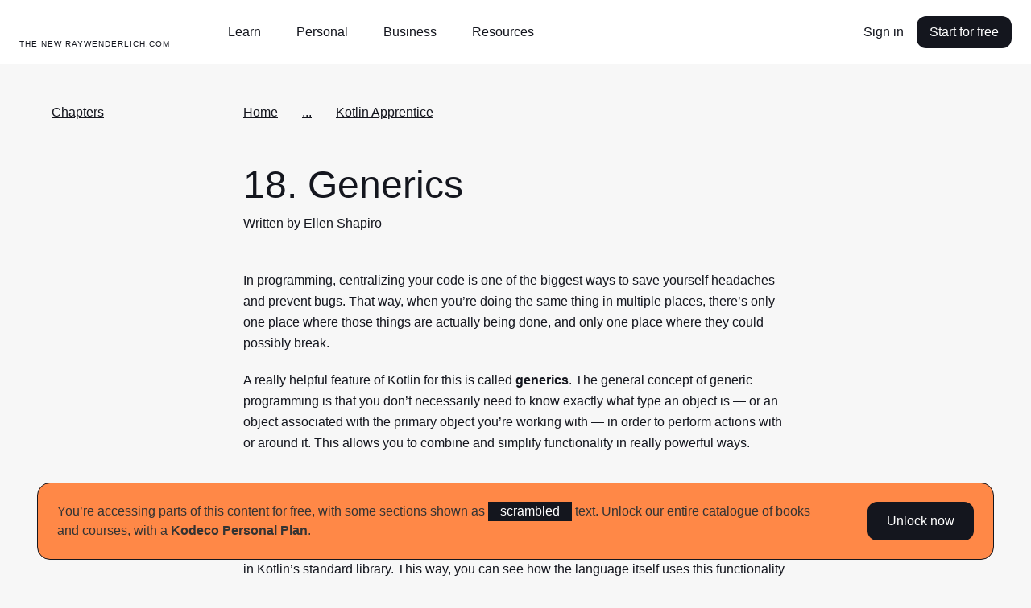

--- FILE ---
content_type: text/html; charset=utf-8
request_url: https://koenig-assets.raywenderlich.com/books/kotlin-apprentice/v3.0/chapters/18-generics
body_size: 112280
content:
<!DOCTYPE html>
<html lang="en">
  <head>
    <meta name="csrf-param" content="authenticity_token" />
<meta name="csrf-token" content="9aqpinm46laDmly2IqzFQW3ZwdVnj-FumIA9oGFEPwLsHPrNUjszrGwukoAlaVo9zeLv_k1Xe14miRuf2nwmNA" />
    <title>Kotlin Apprentice, Chapter 18: Generics | Kodeco</title>
<meta name="description" content="At some point, you will want to create abstractions that go beyond what&#39;s available in a single class or function. You&#39;ll learn how to use generics to super-power your classes and functions.">
<link rel="canonical" href="https://www.kodeco.com/books/kotlin-apprentice/v3.0/chapters/18-generics">
<meta name="robots" content="index">
<meta property="og:title" content="Kotlin Apprentice, Chapter 18: Generics">
<meta property="og:description" content="At some point, you will want to create abstractions
that go beyond what's available in a single class or function. You'll learn how to use generics to super-power your classes and functions.">
<meta property="og:type" content="article">
<meta property="og:site_name" content="kodeco.com">
<meta name="twitter:card" content="summary_large_image">
<meta name="twitter:title" content="Kotlin Apprentice, Chapter 18: Generics">
<meta name="twitter:description" content="At some point, you will want to create abstractions
that go beyond what's available in a single class or function. You'll learn how to use generics to super-power your classes and functions.">
<meta name="twitter:site" content="@kodecodev">
<meta name="twitter:creator" content="@designatednerd">

    <link rel="apple-touch-icon" sizes="180x180" href="/apple-touch-icon.png">
    <link rel="icon" type="image/png" sizes="32x32" href="/favicon-32x32.png">
    <link rel="icon" type="image/png" sizes="16x16" href="/favicon-16x16.png">
    <link rel="manifest" href="/site.webmanifest">
    <link rel="mask-icon" href="/safari-pinned-tab.svg" color="#158443">

    <link rel="search" type="application/opensearchdescription+xml" title="Kodeco" href="/opensearch.xml" />

    <meta name="turbo-cache-control" content="no-cache">
    <meta name="msapplication-TileColor" content="#da532c">
    <meta name="theme-color" content="#ffffff">

        <meta name="author" content="designatednerd">

      <!-- Google Tag Manager trigger for Turbolinks -->
  <script>
//<![CDATA[

    document.addEventListener('turbo:load', function(){
      var url = window.location.href;
      dataLayer.push({
        'event':'pageView',
        'virtualUrl': url
      });
      if (document.body.dataset.dataLayer){
        dataLayer.push(JSON.parse(document.body.dataset.dataLayer));
      }

      // Push this user's email address

      // Push ProfitWell event—including pushing the email if the current user is a subscriber
        dataLayer.push({ 'event': 'start_pw' });
    });

//]]>
</script>  <!-- End Google Tag Manager trigger for Turbolinks -->

  <!-- Google Tag Manager -->
  <script>
//<![CDATA[

  (function(w,d,s,l,i){w[l]=w[l]||[];w[l].push({'gtm.start':
new Date().getTime(),event:'gtm.js'});var f=d.getElementsByTagName(s)[0],
j=d.createElement(s),dl=l!='dataLayer'?'&l='+l:'';j.async=true;j.src=
'https://www.googletagmanager.com/gtm.js?id='+i+dl+ '&gtm_auth=DNKB0so3xcnm2E8b2Zvttg&gtm_preview=env-6&gtm_cookies_win=x';f.parentNode.insertBefore(j,f);
})(window,document,'script','dataLayer','GTM-PNMXCLV');

//]]>
</script>  <!-- End Google Tag Manager -->


    <meta name="viewport" content="width=device-width, initial-scale=1">

    <script>
//<![CDATA[

      window.CAROLUS_ENV = {
        KERCHING_BASE_URL: "https://store.kodeco.com",
        BETAMAX_BASE_URL: "https://videos.kodeco.com/api/v1",
        GUARDPOST_BASE_URL: "https://accounts.kodeco.com/v2",
        CONTENT_PERMISSIONS_REQUIRED_COOKIE_DOMAIN: ".kodeco.com",
        USER_TOKEN: ""
      };
    
//]]>
</script>

    <link rel="alternate" type="application/rss+xml" href="/android/feed" />
    <link rel="stylesheet" href="https://assets.carolus.kodeco.com/assets/application_kodeco-24c1c6306c51b8b250975942f4de445bf307b3b6bb4fe452a242c5d7d50ce5ee.css" data-turbo-track="reload" />
    <link rel="stylesheet" href="https://assets.carolus.kodeco.com/assets/application-esbuild-1007f3b6a60c04a704557ec9ad35b53d020ec9ead498bc5ef2e822e278c75b2e.css" data-turbo-track="reload" />
    <script src="https://assets.carolus.kodeco.com/assets/application-esbuild-b5678a9b4a312bb36373d94af1c5e1903e8a343da60871edab62b5db8de5d093.js" data-turbo-track="reload" defer="defer"></script>
    <script src="https://assets.carolus.kodeco.com/assets/murakami/application-af022df0e9b47566f631ad4f82832a82b08f1a5c9088f501b724a092c5404049.js" data-turbo-track="reload" defer="defer"></script>
  </head>
  <body ontouchstart="" class="body " data-controller="content-annotator">
    <div class="body">
        <!-- Google Tag Manager (noscript) -->
  <noscript><iframe src="https://www.googletagmanager.com/ns.html?id=GTM-PNMXCLV&gtm_auth=DNKB0so3xcnm2E8b2Zvttg&gtm_preview=env-6&gtm_cookies_win=x" height="0" width="0" style="display:none;visibility:hidden"></iframe></noscript>
  <!-- End Google Tag Manager (noscript) -->

      <svg xmlns="http://www.w3.org/2000/svg" xmlns:xlink="http://www.w3.org/1999/xlink" style="display:none">
<symbol id="logo-text" viewBox="0 0 240 50">
  <g stroke="none" stroke-width="1">
      <g>
        <path d="M63.23,20.324 L66.956,20.18 L67.118,21.422 C67.2140005,21.3139995 67.3459992,21.1820008 67.514,21.026 C67.6820008,20.8699992 67.9849978,20.6600013 68.423,20.396 C68.8610022,20.1319987 69.2599982,20 69.62,20 C69.9080014,20 70.1869987,20.0269997 70.457,20.081 C70.7270014,20.1350003 70.9279993,20.1919997 71.06,20.252 L71.24,20.324 L71.096,23.744 L69.53,23.744 L69.26,22.214 C68.9479984,22.214 68.6300016,22.2979992 68.306,22.466 C67.9819984,22.6340008 67.7360008,22.8019992 67.568,22.97 L67.316,23.222 L67.316,28.01 L69.026,28.46 L69.026,29.9 L63.23,29.9 L63.23,28.46 L64.67,28.01 L64.67,22.124 L63.23,21.764 L63.23,20.324 Z M81.68,29.774 L78.116,29.9 L77.792,28.73 C77.6839995,28.8260005 77.5400009,28.9489992 77.36,29.099 C77.1799991,29.2490008 76.8350026,29.4499987 76.325,29.702 C75.8149975,29.9540013 75.3320023,30.08 74.876,30.08 C73.9999956,30.08 73.3160025,29.8340025 72.824,29.342 C72.3319975,28.8499975 72.086,28.1540045 72.086,27.254 C72.086,25.2739901 73.5259856,24.284 76.406,24.284 L77.666,24.284 L77.666,23.294 C77.666,22.3939955 77.2040046,21.944 76.28,21.944 C76.0039986,21.944 75.7340013,21.9679998 75.47,22.016 C75.2059987,22.0640002 75.0080007,22.1119998 74.876,22.16 L74.696,22.214 L74.426,23.384 L72.806,23.384 L72.68,20.72 C74.1320073,20.2399976 75.4339942,20 76.586,20 C77.9540068,20 78.9199972,20.2669973 79.484,20.801 C80.0480028,21.3350027 80.33,22.2559935 80.33,23.564 L80.33,28.01 L81.68,28.334 L81.68,29.774 Z M74.678,26.984 C74.678,27.7040036 75.0319965,28.064 75.74,28.064 C76.0280014,28.064 76.3309984,27.9770009 76.649,27.803 C76.9670016,27.6289991 77.2159991,27.4520009 77.396,27.272 L77.666,27.02 L77.666,25.814 L76.64,25.814 C75.9439965,25.814 75.4430015,25.9069991 75.137,26.093 C74.8309985,26.2790009 74.678,26.575998 74.678,26.984 Z M86.414,29.918 L83.21,21.998 L82.256,21.71 L82.256,20.27 L87.062,20.18 L87.062,21.71 L86.054,21.89 L87.656,26.93 L89.186,21.944 L88.142,21.71 L88.142,20.27 L92.984,20.18 L92.984,21.71 L91.868,21.944 L89.222,29.324 C88.9579987,30.0320035 88.7090012,30.6289976 88.475,31.115 C88.2409988,31.6010024 87.9320019,32.1049974 87.548,32.627 C87.1639981,33.1490026 86.7020027,33.5449987 86.162,33.815 C85.6219973,34.0850013 85.0100034,34.22 84.326,34.22 L82.58,34.076 L82.832,32.15 L84.002,32.15 C84.3380017,32.15 84.6469986,32.0750008 84.929,31.925 C85.2110014,31.7749993 85.450999,31.5590014 85.649,31.277 C85.847001,30.9949986 85.9939995,30.7640009 86.09,30.584 C86.1860005,30.4039991 86.2939994,30.1820013 86.414,29.918 Z M102.236,20.09 L104.198,26.984 L105.26,21.98 L104.162,21.71 L104.162,20.27 L108.77,20.18 L108.77,21.71 L107.816,21.926 L105.422,29.9 L102.668,29.9 L101.246,25.31 L100.922,23.906 L100.472,25.868 L99.158,29.9 L96.422,29.9 L93.974,21.962 L93.182,21.71 L93.182,20.27 L97.898,20.18 L97.898,21.71 L96.764,21.926 L97.952,26.984 L99.86,20.486 L102.236,20.09 Z M118.31,25.58 L112.334,25.634 C112.382,26.3780037 112.600998,26.953998 112.991,27.362 C113.381002,27.770002 113.881997,27.974 114.494,27.974 C114.938002,27.974 115.411997,27.9050007 115.916,27.767 C116.420003,27.6289993 116.809999,27.4880007 117.086,27.344 L117.518,27.128 L118.292,28.568 C118.159999,28.6760005 117.974001,28.8139992 117.734,28.982 C117.493999,29.1500008 117.014004,29.3749986 116.294,29.657 C115.573996,29.9390014 114.872003,30.08 114.188,30.08 C112.663992,30.08 111.503004,29.6570042 110.705,28.811 C109.906996,27.9649958 109.508,26.7680077 109.508,25.22 C109.508,23.623992 109.933996,22.3550047 110.786,21.413 C111.638004,20.4709953 112.813993,20 114.314,20 C115.634007,20 116.647996,20.3779962 117.356,21.134 C118.064004,21.8900038 118.418,22.9219935 118.418,24.23 L118.31,25.58 Z M114.134,22.106 C113.641998,22.106 113.243002,22.2739983 112.937,22.61 C112.630998,22.9460017 112.442,23.3959972 112.37,23.96 L115.61,23.96 C115.61,22.7239938 115.118005,22.106 114.134,22.106 Z M119.534,20.324 L123.26,20.18 L123.386,21.422 C123.518001,21.3139995 123.691999,21.1850008 123.908,21.035 C124.124001,20.8849992 124.522997,20.6810013 125.105,20.423 C125.687003,20.1649987 126.217998,20.036 126.698,20.036 C127.562004,20.036 128.224998,20.3209972 128.687,20.891 C129.149002,21.4610028 129.38,22.243995 129.38,23.24 L129.38,28.01 C129.536001,28.0580002 129.757999,28.1359995 130.046,28.244 C130.334001,28.3520005 130.531999,28.4239998 130.64,28.46 L130.64,29.9 L125.78,29.9 L125.78,28.46 L126.734,28.01 L126.734,23.654 C126.734,23.2339979 126.623001,22.8890014 126.401,22.619 C126.178999,22.3489987 125.882002,22.214 125.51,22.214 C125.173998,22.214 124.847002,22.3009991 124.529,22.475 C124.210998,22.6490009 123.974001,22.8199992 123.818,22.988 L123.584,23.24 L123.584,28.01 L124.52,28.46 L124.52,29.9 L119.534,29.9 L119.534,28.46 L120.92,28.01 L120.92,22.124 L119.534,21.764 L119.534,20.324 Z M141.98,29.774 L138.2,29.9 L138.038,28.946 C137.281996,29.7020038 136.376005,30.08 135.32,30.08 C134.083994,30.08 133.160003,29.6600042 132.548,28.82 C131.935997,27.9799958 131.63,26.7980076 131.63,25.274 C131.63,23.5699915 132.058996,22.2650045 132.917,21.359 C133.775004,20.4529955 135.043992,20 136.724,20 C137.120002,20 137.509998,20.0599994 137.894,20.18 L137.894,17.894 L136.454,17.534 L136.454,16.094 L140.54,15.95 L140.54,27.974 L141.98,28.334 L141.98,29.774 Z M137.894,26.948 L137.894,22.34 C137.593998,22.1599991 137.126003,22.07 136.49,22.07 C135.109993,22.07 134.42,23.0899898 134.42,25.13 C134.42,27.0260095 134.995994,27.974 136.148,27.974 C136.484002,27.974 136.798999,27.8870009 137.093,27.713 C137.387001,27.5389991 137.593999,27.3680008 137.714,27.2 L137.894,26.948 Z M151.736,25.58 L145.76,25.634 C145.808,26.3780037 146.026998,26.953998 146.417,27.362 C146.807002,27.770002 147.307997,27.974 147.92,27.974 C148.364002,27.974 148.837997,27.9050007 149.342,27.767 C149.846003,27.6289993 150.235999,27.4880007 150.512,27.344 L150.944,27.128 L151.718,28.568 C151.585999,28.6760005 151.400001,28.8139992 151.16,28.982 C150.919999,29.1500008 150.440004,29.3749986 149.72,29.657 C148.999996,29.9390014 148.298003,30.08 147.614,30.08 C146.089992,30.08 144.929004,29.6570042 144.131,28.811 C143.332996,27.9649958 142.934,26.7680077 142.934,25.22 C142.934,23.623992 143.359996,22.3550047 144.212,21.413 C145.064004,20.4709953 146.239993,20 147.74,20 C149.060007,20 150.073996,20.3779962 150.782,21.134 C151.490004,21.8900038 151.844,22.9219935 151.844,24.23 L151.736,25.58 Z M147.56,22.106 C147.067998,22.106 146.669002,22.2739983 146.363,22.61 C146.056998,22.9460017 145.868,23.3959972 145.796,23.96 L149.036,23.96 C149.036,22.7239938 148.544005,22.106 147.56,22.106 Z M152.96,20.324 L156.686,20.18 L156.848,21.422 C156.944,21.3139995 157.075999,21.1820008 157.244,21.026 C157.412001,20.8699992 157.714998,20.6600013 158.153,20.396 C158.591002,20.1319987 158.989998,20 159.35,20 C159.638001,20 159.916999,20.0269997 160.187,20.081 C160.457001,20.1350003 160.657999,20.1919997 160.79,20.252 L160.97,20.324 L160.826,23.744 L159.26,23.744 L158.99,22.214 C158.677998,22.214 158.360002,22.2979992 158.036,22.466 C157.711998,22.6340008 157.466001,22.8019992 157.298,22.97 L157.046,23.222 L157.046,28.01 L158.756,28.46 L158.756,29.9 L152.96,29.9 L152.96,28.46 L154.4,28.01 L154.4,22.124 L152.96,21.764 L152.96,20.324 Z M161.6,16.094 L165.758,15.95 L165.758,28.01 L167.468,28.46 L167.468,29.9 L161.6,29.9 L161.6,28.46 L163.04,28.01 L163.04,17.894 L161.6,17.534 L161.6,16.094 Z M168.224,20.324 L172.31,20.18 L172.31,28.01 L173.57,28.46 L173.57,29.9 L168.224,29.9 L168.224,28.46 L169.664,28.01 L169.664,22.124 L168.224,21.764 L168.224,20.324 Z M169.322,17.21 C169.322,16.7179975 169.474998,16.3250015 169.781,16.031 C170.087002,15.7369985 170.449998,15.59 170.87,15.59 C171.878005,15.59 172.382,16.1299946 172.382,17.21 C172.382,17.7140025 172.229002,18.1129985 171.923,18.407 C171.616998,18.7010015 171.266002,18.848 170.87,18.848 C170.377998,18.848 169.997001,18.7070014 169.727,18.425 C169.456999,18.1429986 169.322,17.7380026 169.322,17.21 Z M182.228,27.02 L183.128,28.55 C181.963994,29.5700051 180.674007,30.08 179.258,30.08 C177.781993,30.08 176.633004,29.6480043 175.811,28.784 C174.988996,27.9199957 174.578,26.7200077 174.578,25.184 C174.578,23.575992 175.012996,22.3100046 175.883,21.386 C176.753004,20.4619954 177.967992,20 179.528,20 C179.984002,20 180.475997,20.0509995 181.004,20.153 C181.532003,20.2550005 181.945999,20.3599995 182.246,20.468 L182.678,20.63 L182.588,23.564 L180.968,23.564 L180.716,22.268 C180.367998,22.1719995 179.954002,22.124 179.474,22.124 C178.801997,22.124 178.283002,22.3489978 177.917,22.799 C177.550998,23.2490022 177.368,23.9239955 177.368,24.824 C177.368,25.8440051 177.556998,26.6239973 177.935,27.164 C178.313002,27.7040027 178.873996,27.974 179.618,27.974 C179.858001,27.974 180.085999,27.9530002 180.302,27.911 C180.518001,27.8689998 180.727999,27.8060004 180.932,27.722 C181.136001,27.6379996 181.294999,27.5660003 181.409,27.506 C181.523001,27.4459997 181.678999,27.3560006 181.877,27.236 C182.075001,27.1159994 182.192,27.0440001 182.228,27.02 Z M183.758,16.094 L187.844,15.95 L187.844,21.224 C188.828005,20.4079959 189.835995,20 190.868,20 C191.768005,20 192.457998,20.2849972 192.938,20.855 C193.418002,21.4250029 193.658,22.2199949 193.658,23.24 L193.658,28.01 L194.918,28.46 L194.918,29.9 L190.058,29.9 L190.058,28.46 L190.994,28.028 L190.994,23.654 C190.994,22.6939952 190.598004,22.214 189.806,22.214 C189.505999,22.214 189.194002,22.2949992 188.87,22.457 C188.545998,22.6190008 188.294001,22.7779992 188.114,22.934 L187.844,23.168 L187.844,28.01 L188.798,28.46 L188.798,29.9 L183.758,29.9 L183.758,28.46 L185.198,28.01 L185.198,17.894 L183.758,17.534 L183.758,16.094 Z M196.484,28.496 C196.484,28.0039975 196.636998,27.6110015 196.943,27.317 C197.249002,27.0229985 197.611998,26.876 198.032,26.876 C198.524002,26.876 198.898999,27.0169986 199.157,27.299 C199.415001,27.5810014 199.544,27.9799974 199.544,28.496 C199.544,29.0000025 199.394002,29.3989985 199.094,29.693 C198.793999,29.9870015 198.428002,30.134 197.996,30.134 C197.503998,30.134 197.129001,29.9930014 196.871,29.711 C196.612999,29.4289986 196.484,29.0240026 196.484,28.496 Z M208.904,27.02 L209.804,28.55 C208.639994,29.5700051 207.350007,30.08 205.934,30.08 C204.457993,30.08 203.309004,29.6480043 202.487,28.784 C201.664996,27.9199957 201.254,26.7200077 201.254,25.184 C201.254,23.575992 201.688996,22.3100046 202.559,21.386 C203.429004,20.4619954 204.643992,20 206.204,20 C206.660002,20 207.151997,20.0509995 207.68,20.153 C208.208003,20.2550005 208.621999,20.3599995 208.922,20.468 L209.354,20.63 L209.264,23.564 L207.644,23.564 L207.392,22.268 C207.043998,22.1719995 206.630002,22.124 206.15,22.124 C205.477997,22.124 204.959002,22.3489978 204.593,22.799 C204.226998,23.2490022 204.044,23.9239955 204.044,24.824 C204.044,25.8440051 204.232998,26.6239973 204.611,27.164 C204.989002,27.7040027 205.549996,27.974 206.294,27.974 C206.534001,27.974 206.761999,27.9530002 206.978,27.911 C207.194001,27.8689998 207.403999,27.8060004 207.608,27.722 C207.812001,27.6379996 207.970999,27.5660003 208.085,27.506 C208.199001,27.4459997 208.354999,27.3560006 208.553,27.236 C208.751001,27.1159994 208.868,27.0440001 208.904,27.02 Z M215.474,20 C216.926007,20 218.044996,20.4229958 218.831,21.269 C219.617004,22.1150042 220.01,23.3119923 220.01,24.86 C220.01,26.468008 219.575004,27.7399953 218.705,28.676 C217.834996,29.6120047 216.668007,30.08 215.204,30.08 C212.143985,30.08 210.614,28.4300165 210.614,25.13 C210.614,23.521992 211.051996,22.2650045 211.928,21.359 C212.804004,20.4529955 213.985993,20 215.474,20 Z M215.384,22.07 C214.699997,22.07 214.199002,22.2919978 213.881,22.736 C213.562998,23.1800022 213.404,23.9479945 213.404,25.04 C213.404,26.0720052 213.553999,26.8249976 213.854,27.299 C214.154002,27.7730024 214.633997,28.01 215.294,28.01 C215.954003,28.01 216.439998,27.7760023 216.752,27.308 C217.064002,26.8399977 217.22,26.0540055 217.22,24.95 C217.22,23.9779951 217.073001,23.2550024 216.779,22.781 C216.484999,22.3069976 216.020003,22.07 215.384,22.07 Z M236.696,23.24 L236.696,28.01 L237.92,28.46 L237.92,29.9 L233.096,29.9 L233.096,28.46 L234.05,28.01 L234.05,23.78 C234.05,23.2759975 233.969001,22.9040012 233.807,22.664 C233.644999,22.4239988 233.378002,22.304 233.006,22.304 C232.657998,22.304 232.319002,22.3819992 231.989,22.538 C231.658998,22.6940008 231.416001,22.8499992 231.26,23.006 L231.008,23.24 L231.008,28.01 L231.944,28.46 L231.944,29.9 L227.408,29.9 L227.408,28.46 L228.344,28.01 L228.344,23.78 C228.344,23.2639974 228.266001,22.8890012 228.11,22.655 C227.953999,22.4209988 227.690002,22.304 227.318,22.304 C226.969998,22.304 226.628002,22.3819992 226.292,22.538 C225.955998,22.6940008 225.704001,22.8499992 225.536,23.006 L225.302,23.24 L225.302,28.01 L226.256,28.46 L226.256,29.9 L221.27,29.9 L221.27,28.46 L222.656,28.01 L222.656,22.106 L221.288,21.764 L221.288,20.324 L224.996,20.18 L225.122,21.458 C225.242001,21.3499995 225.403999,21.2150008 225.608,21.053 C225.812001,20.8909992 226.189997,20.6750014 226.742,20.405 C227.294003,20.1349986 227.803998,20 228.272,20 C229.460006,20 230.275998,20.5159948 230.72,21.548 C230.900001,21.3679991 231.109999,21.182001 231.35,20.99 C231.590001,20.797999 231.967997,20.5850012 232.484,20.351 C233.000003,20.1169988 233.497998,20 233.978,20 C234.878005,20 235.555998,20.2819972 236.012,20.846 C236.468002,21.4100028 236.696,22.2079948 236.696,23.24 Z"></path>
      </g>
  </g>
</symbol>
<symbol id="logo-mark" viewBox="0 0 50 50">
  <g stroke="none" stroke-width="1">
    <g>
      <g>
        <path d="M0,50 L50,50 L50,7.559375 L32.6921875,37.5523437 L25.815625,25.3421875 L17.9921875,37.7898438 C17.9921875,37.7898438 12.7757813,25.3421875 11.175,21.5484375 C13.13125,20.1257812 22.1414063,14.909375 22.1414063,8.03359375 C22.1414063,1.15773437 6.75703125,0 0,0 L0,50 Z"></path>
      </g>
    </g>
  </g>
</symbol>
<symbol id="logo-mark--white" viewBox="0 0 50 50">
  <g stroke="none" stroke-width="1">
    <g>
      <g>
        <path d="M0,50 L50,50 L50,7.559375 L32.6921875,37.5523437 L25.815625,25.3421875 L17.9921875,37.7898438 C17.9921875,37.7898438 12.7757813,25.3421875 11.175,21.5484375 C13.13125,20.1257812 22.1414063,14.909375 22.1414063,8.03359375 C22.1414063,1.15773437 6.75703125,0 0,0 L0,50 Z"></path>
      </g>
    </g>
  </g>
</symbol>
<symbol id="facebook-icon" viewBox="0 0 12 21"><title>Group</title>
<g stroke="none" stroke-width="1">
    <g transform="translate(-32.000000, -188.000000)">
        <g>
            <g transform="translate(24.000000, 24.000000)">
                <g transform="translate(2.000000, 158.000000)">
                    <path d="M17.3820991,6.70766428 L14.7362264,6.70344828 C11.7636792,6.70344828 9.84268868,8.66072869 9.84268868,11.6901392 L9.84268868,13.9893377 L7.18238208,13.9893377 C6.9525,13.9893377 6.76634434,14.1744203 6.76634434,14.402717 L6.76634434,17.7339935 C6.76634434,17.9622902 6.95271226,18.147162 7.18238208,18.147162 L9.84268868,18.147162 L9.84268868,26.5530332 C9.84268868,26.7813299 10.0288443,26.9662017 10.2587264,26.9662017 L13.7296698,26.9662017 C13.9595519,26.9662017 14.1457075,26.7811191 14.1457075,26.5530332 L14.1457075,18.147162 L17.2562264,18.147162 C17.4861085,18.147162 17.6722642,17.9622902 17.6722642,17.7339935 L17.6735377,14.402717 C17.6735377,14.2931008 17.6295991,14.1881223 17.5516981,14.1105478 C17.4737972,14.0329733 17.3676651,13.9893377 17.2572877,13.9893377 L14.1457075,13.9893377 L14.1457075,12.0402785 C14.1457075,11.1034821 14.3704953,10.6279167 15.5992925,10.6279167 L17.3816745,10.6272843 C17.6113443,10.6272843 17.7975,10.4422017 17.7975,10.2141158 L17.7975,7.12083279 C17.7975,6.89295771 17.6115566,6.70808588 17.3820991,6.70766428 Z"></path>
                </g>
            </g>
        </g>
    </g>
</g>
</symbol>
<symbol id="facebook-icon--white" viewBox="0 0 12 21"><title>Group</title>
<g stroke="none" stroke-width="1">
    <g transform="translate(-32.000000, -188.000000)">
        <g>
            <g transform="translate(24.000000, 24.000000)">
                <g transform="translate(2.000000, 158.000000)">
                    <path d="M17.3820991,6.70766428 L14.7362264,6.70344828 C11.7636792,6.70344828 9.84268868,8.66072869 9.84268868,11.6901392 L9.84268868,13.9893377 L7.18238208,13.9893377 C6.9525,13.9893377 6.76634434,14.1744203 6.76634434,14.402717 L6.76634434,17.7339935 C6.76634434,17.9622902 6.95271226,18.147162 7.18238208,18.147162 L9.84268868,18.147162 L9.84268868,26.5530332 C9.84268868,26.7813299 10.0288443,26.9662017 10.2587264,26.9662017 L13.7296698,26.9662017 C13.9595519,26.9662017 14.1457075,26.7811191 14.1457075,26.5530332 L14.1457075,18.147162 L17.2562264,18.147162 C17.4861085,18.147162 17.6722642,17.9622902 17.6722642,17.7339935 L17.6735377,14.402717 C17.6735377,14.2931008 17.6295991,14.1881223 17.5516981,14.1105478 C17.4737972,14.0329733 17.3676651,13.9893377 17.2572877,13.9893377 L14.1457075,13.9893377 L14.1457075,12.0402785 C14.1457075,11.1034821 14.3704953,10.6279167 15.5992925,10.6279167 L17.3816745,10.6272843 C17.6113443,10.6272843 17.7975,10.4422017 17.7975,10.2141158 L17.7975,7.12083279 C17.7975,6.89295771 17.6115566,6.70808588 17.3820991,6.70766428 Z"></path>
                </g>
            </g>
        </g>
    </g>
</g>
</symbol>
<symbol id="twitter-icon" viewBox="0 0 17 14"><title>Group</title>
<g stroke="none" stroke-width="1">
    <g transform="translate(-66.000000, -189.000000)">
        <g>
            <g transform="translate(24.000000, 24.000000)">
                <g transform="translate(36.000000, 158.000000)">
                    <path d="M21.8680591,9.23205705 C21.514031,9.3829551 21.1465224,9.50200063 20.7694182,9.5881854 C21.1849438,9.20864377 21.4973649,8.73391799 21.6736214,8.20403844 C21.7239304,8.05276698 21.5529962,7.9219588 21.4108877,8.00295307 C20.8862751,8.30206056 20.3211821,8.52644718 19.7312648,8.66995156 C19.6970391,8.67827877 19.6617257,8.68249839 19.6262957,8.68249839 C19.5188402,8.68249839 19.4143761,8.64414841 19.3322111,8.57454337 C18.7045717,8.04283407 17.8973349,7.75 17.0592522,7.75 C16.6965997,7.75 16.3304509,7.80433226 15.9709451,7.91150311 C14.8570756,8.24358336 13.9976262,9.12675329 13.7279774,10.2163858 C13.6268154,10.6250914 13.5994271,11.0341703 13.6465117,11.4322335 C13.6519117,11.4779771 13.6294183,11.5099043 13.6155493,11.5248784 C13.5911912,11.5511296 13.5566547,11.5661784 13.5207974,11.5661784 C13.516796,11.5661784 13.512678,11.5659916 13.5085989,11.5656182 C11.0703777,11.3478784 8.87169748,10.2187757 7.31755582,8.38634091 C7.2383045,8.29287449 7.08632844,8.3043384 7.02316048,8.40848457 C6.71881987,8.9103578 6.55798632,9.48437532 6.55798632,10.0684751 C6.55798632,10.9636317 6.93213801,11.8072194 7.58203767,12.4222008 C7.30873716,12.3599148 7.04421646,12.261818 6.79849853,12.1306364 C6.67962155,12.0671554 6.53335625,12.1487471 6.53168576,12.2794433 C6.51467003,13.609258 7.32466513,14.7925436 8.53806497,15.3253732 C8.51362915,15.3259333 8.48919332,15.3261947 8.46471865,15.3261947 C8.27237881,15.3261947 8.07763035,15.3083453 7.88595093,15.2731321 C7.75207836,15.2485612 7.63961142,15.3706314 7.68117951,15.4953902 C8.07502749,16.6772942 9.13373187,17.5484774 10.4006652,17.7462767 C9.34918668,18.4247391 8.12471496,18.7826225 6.85028383,18.7826225 L6.45297832,18.7823985 C6.33056611,18.7823985 6.22703436,18.8590985 6.19583887,18.9730655 C6.16510956,19.0853148 6.22171209,19.2037256 6.32609851,19.2620907 C7.76217902,20.065424 9.40023385,20.4899998 11.06389,20.4899998 C12.5201329,20.4899998 13.8823233,20.2122144 15.1126611,19.6644108 C16.240555,19.1622015 17.2372569,18.4443062 18.0750676,17.5306654 C18.8555377,16.6795721 19.4658506,15.697073 19.8889905,14.6105026 C20.2923564,13.5747542 20.505558,12.4695875 20.505558,11.4144588 L20.505558,11.3641968 C20.5055191,11.1947772 20.5852366,11.0353653 20.7243149,10.9268501 C21.2520743,10.5149705 21.7116543,10.0301251 22.0902347,9.4857943 C22.1901924,9.34206587 22.0325444,9.16192923 21.8680591,9.23205705 Z"></path>
                </g>
            </g>
        </g>
    </g>
</g>
</symbol>
<symbol id="twitter-icon--white" viewBox="0 0 17 14"><title>Group</title>
<g stroke="none" stroke-width="1">
    <g transform="translate(-66.000000, -189.000000)">
        <g>
            <g transform="translate(24.000000, 24.000000)">
                <g transform="translate(36.000000, 158.000000)">
                    <path d="M21.8680591,9.23205705 C21.514031,9.3829551 21.1465224,9.50200063 20.7694182,9.5881854 C21.1849438,9.20864377 21.4973649,8.73391799 21.6736214,8.20403844 C21.7239304,8.05276698 21.5529962,7.9219588 21.4108877,8.00295307 C20.8862751,8.30206056 20.3211821,8.52644718 19.7312648,8.66995156 C19.6970391,8.67827877 19.6617257,8.68249839 19.6262957,8.68249839 C19.5188402,8.68249839 19.4143761,8.64414841 19.3322111,8.57454337 C18.7045717,8.04283407 17.8973349,7.75 17.0592522,7.75 C16.6965997,7.75 16.3304509,7.80433226 15.9709451,7.91150311 C14.8570756,8.24358336 13.9976262,9.12675329 13.7279774,10.2163858 C13.6268154,10.6250914 13.5994271,11.0341703 13.6465117,11.4322335 C13.6519117,11.4779771 13.6294183,11.5099043 13.6155493,11.5248784 C13.5911912,11.5511296 13.5566547,11.5661784 13.5207974,11.5661784 C13.516796,11.5661784 13.512678,11.5659916 13.5085989,11.5656182 C11.0703777,11.3478784 8.87169748,10.2187757 7.31755582,8.38634091 C7.2383045,8.29287449 7.08632844,8.3043384 7.02316048,8.40848457 C6.71881987,8.9103578 6.55798632,9.48437532 6.55798632,10.0684751 C6.55798632,10.9636317 6.93213801,11.8072194 7.58203767,12.4222008 C7.30873716,12.3599148 7.04421646,12.261818 6.79849853,12.1306364 C6.67962155,12.0671554 6.53335625,12.1487471 6.53168576,12.2794433 C6.51467003,13.609258 7.32466513,14.7925436 8.53806497,15.3253732 C8.51362915,15.3259333 8.48919332,15.3261947 8.46471865,15.3261947 C8.27237881,15.3261947 8.07763035,15.3083453 7.88595093,15.2731321 C7.75207836,15.2485612 7.63961142,15.3706314 7.68117951,15.4953902 C8.07502749,16.6772942 9.13373187,17.5484774 10.4006652,17.7462767 C9.34918668,18.4247391 8.12471496,18.7826225 6.85028383,18.7826225 L6.45297832,18.7823985 C6.33056611,18.7823985 6.22703436,18.8590985 6.19583887,18.9730655 C6.16510956,19.0853148 6.22171209,19.2037256 6.32609851,19.2620907 C7.76217902,20.065424 9.40023385,20.4899998 11.06389,20.4899998 C12.5201329,20.4899998 13.8823233,20.2122144 15.1126611,19.6644108 C16.240555,19.1622015 17.2372569,18.4443062 18.0750676,17.5306654 C18.8555377,16.6795721 19.4658506,15.697073 19.8889905,14.6105026 C20.2923564,13.5747542 20.505558,12.4695875 20.505558,11.4144588 L20.505558,11.3641968 C20.5055191,11.1947772 20.5852366,11.0353653 20.7243149,10.9268501 C21.2520743,10.5149705 21.7116543,10.0301251 22.0902347,9.4857943 C22.1901924,9.34206587 22.0325444,9.16192923 21.8680591,9.23205705 Z"></path>
                </g>
            </g>
        </g>
    </g>
</g>
</symbol>
<symbol id="twitter-icon--blue" viewBox="0 0 17 14"><title>Group</title>
<g stroke="none" stroke-width="1">
    <g transform="translate(-66.000000, -189.000000)">
        <g>
            <g transform="translate(24.000000, 24.000000)">
                <g transform="translate(36.000000, 158.000000)">
                    <path d="M21.8680591,9.23205705 C21.514031,9.3829551 21.1465224,9.50200063 20.7694182,9.5881854 C21.1849438,9.20864377 21.4973649,8.73391799 21.6736214,8.20403844 C21.7239304,8.05276698 21.5529962,7.9219588 21.4108877,8.00295307 C20.8862751,8.30206056 20.3211821,8.52644718 19.7312648,8.66995156 C19.6970391,8.67827877 19.6617257,8.68249839 19.6262957,8.68249839 C19.5188402,8.68249839 19.4143761,8.64414841 19.3322111,8.57454337 C18.7045717,8.04283407 17.8973349,7.75 17.0592522,7.75 C16.6965997,7.75 16.3304509,7.80433226 15.9709451,7.91150311 C14.8570756,8.24358336 13.9976262,9.12675329 13.7279774,10.2163858 C13.6268154,10.6250914 13.5994271,11.0341703 13.6465117,11.4322335 C13.6519117,11.4779771 13.6294183,11.5099043 13.6155493,11.5248784 C13.5911912,11.5511296 13.5566547,11.5661784 13.5207974,11.5661784 C13.516796,11.5661784 13.512678,11.5659916 13.5085989,11.5656182 C11.0703777,11.3478784 8.87169748,10.2187757 7.31755582,8.38634091 C7.2383045,8.29287449 7.08632844,8.3043384 7.02316048,8.40848457 C6.71881987,8.9103578 6.55798632,9.48437532 6.55798632,10.0684751 C6.55798632,10.9636317 6.93213801,11.8072194 7.58203767,12.4222008 C7.30873716,12.3599148 7.04421646,12.261818 6.79849853,12.1306364 C6.67962155,12.0671554 6.53335625,12.1487471 6.53168576,12.2794433 C6.51467003,13.609258 7.32466513,14.7925436 8.53806497,15.3253732 C8.51362915,15.3259333 8.48919332,15.3261947 8.46471865,15.3261947 C8.27237881,15.3261947 8.07763035,15.3083453 7.88595093,15.2731321 C7.75207836,15.2485612 7.63961142,15.3706314 7.68117951,15.4953902 C8.07502749,16.6772942 9.13373187,17.5484774 10.4006652,17.7462767 C9.34918668,18.4247391 8.12471496,18.7826225 6.85028383,18.7826225 L6.45297832,18.7823985 C6.33056611,18.7823985 6.22703436,18.8590985 6.19583887,18.9730655 C6.16510956,19.0853148 6.22171209,19.2037256 6.32609851,19.2620907 C7.76217902,20.065424 9.40023385,20.4899998 11.06389,20.4899998 C12.5201329,20.4899998 13.8823233,20.2122144 15.1126611,19.6644108 C16.240555,19.1622015 17.2372569,18.4443062 18.0750676,17.5306654 C18.8555377,16.6795721 19.4658506,15.697073 19.8889905,14.6105026 C20.2923564,13.5747542 20.505558,12.4695875 20.505558,11.4144588 L20.505558,11.3641968 C20.5055191,11.1947772 20.5852366,11.0353653 20.7243149,10.9268501 C21.2520743,10.5149705 21.7116543,10.0301251 22.0902347,9.4857943 C22.1901924,9.34206587 22.0325444,9.16192923 21.8680591,9.23205705 Z"></path>
                </g>
            </g>
        </g>
    </g>
</g>
</symbol>
<symbol id="twitter-icon-small" viewBox="0 0 17 14">
  <g transform="translate(-66.000000, -189.000000)">
    <g transform="translate(24.000000, 24.000000)">
        <g transform="translate(36.000000, 158.000000)">
            <path d="M21.8680591,9.23205705 C21.514031,9.3829551 21.1465224,9.50200063 20.7694182,9.5881854 C21.1849438,9.20864377 21.4973649,8.73391799 21.6736214,8.20403844 C21.7239304,8.05276698 21.5529962,7.9219588 21.4108877,8.00295307 C20.8862751,8.30206056 20.3211821,8.52644718 19.7312648,8.66995156 C19.6970391,8.67827877 19.6617257,8.68249839 19.6262957,8.68249839 C19.5188402,8.68249839 19.4143761,8.64414841 19.3322111,8.57454337 C18.7045717,8.04283407 17.8973349,7.75 17.0592522,7.75 C16.6965997,7.75 16.3304509,7.80433226 15.9709451,7.91150311 C14.8570756,8.24358336 13.9976262,9.12675329 13.7279774,10.2163858 C13.6268154,10.6250914 13.5994271,11.0341703 13.6465117,11.4322335 C13.6519117,11.4779771 13.6294183,11.5099043 13.6155493,11.5248784 C13.5911912,11.5511296 13.5566547,11.5661784 13.5207974,11.5661784 C13.516796,11.5661784 13.512678,11.5659916 13.5085989,11.5656182 C11.0703777,11.3478784 8.87169748,10.2187757 7.31755582,8.38634091 C7.2383045,8.29287449 7.08632844,8.3043384 7.02316048,8.40848457 C6.71881987,8.9103578 6.55798632,9.48437532 6.55798632,10.0684751 C6.55798632,10.9636317 6.93213801,11.8072194 7.58203767,12.4222008 C7.30873716,12.3599148 7.04421646,12.261818 6.79849853,12.1306364 C6.67962155,12.0671554 6.53335625,12.1487471 6.53168576,12.2794433 C6.51467003,13.609258 7.32466513,14.7925436 8.53806497,15.3253732 C8.51362915,15.3259333 8.48919332,15.3261947 8.46471865,15.3261947 C8.27237881,15.3261947 8.07763035,15.3083453 7.88595093,15.2731321 C7.75207836,15.2485612 7.63961142,15.3706314 7.68117951,15.4953902 C8.07502749,16.6772942 9.13373187,17.5484774 10.4006652,17.7462767 C9.34918668,18.4247391 8.12471496,18.7826225 6.85028383,18.7826225 L6.45297832,18.7823985 C6.33056611,18.7823985 6.22703436,18.8590985 6.19583887,18.9730655 C6.16510956,19.0853148 6.22171209,19.2037256 6.32609851,19.2620907 C7.76217902,20.065424 9.40023385,20.4899998 11.06389,20.4899998 C12.5201329,20.4899998 13.8823233,20.2122144 15.1126611,19.6644108 C16.240555,19.1622015 17.2372569,18.4443062 18.0750676,17.5306654 C18.8555377,16.6795721 19.4658506,15.697073 19.8889905,14.6105026 C20.2923564,13.5747542 20.505558,12.4695875 20.505558,11.4144588 L20.505558,11.3641968 C20.5055191,11.1947772 20.5852366,11.0353653 20.7243149,10.9268501 C21.2520743,10.5149705 21.7116543,10.0301251 22.0902347,9.4857943 C22.1901924,9.34206587 22.0325444,9.16192923 21.8680591,9.23205705 Z"></path>
        </g>
    </g>
  </g>
</symbol>
<symbol id="signal-down" viewBox="0 0 10 6"><title>Group</title>
  <g stroke="none" stroke-width="1">
        <g transform="translate(-355.000000, -98.000000)">
            <g>
                <g transform="translate(293.000000, 91.000000)">
                    <path d="M70.5917882,7 C69.5902804,7 63.7268899,7 62.965763,7 C62.0128074,7 61.7324423,7.95676366 62.2712764,8.49464572 L66.1287951,12.4169007 C66.4843685,12.7724741 67.0617587,12.7910381 67.415428,12.4345128 L71.2748508,8.55176593 C71.7589447,8.06672008 71.5452198,7 70.5917882,7 Z"></path>
                </g>
            </g>
        </g>
    </g>
</symbol>
<symbol id="search" viewBox="0 0 18 18" ><title>Group</title>
<g stroke="none" stroke-width="1">
  <g transform="translate(-482.000000, -91.000000)">
      <g>
          <g transform="translate(412.000000, 91.000000)">
              <path d="M87.7091562,16.3518851 L84.4129264,13.0556553 C85.5439856,11.6014363 86.1579892,9.85637343 86.1579892,8.07899461 C86.1579892,3.61938959 82.5385996,0 78.0789946,0 C73.6193896,0 70,3.61938959 70,8.07899461 C70,12.5385996 73.6193896,16.1579892 78.0789946,16.1579892 C79.8886894,16.1579892 81.6660682,15.5439856 83.0556553,14.4129264 L86.3518851,17.7091562 C86.545781,17.9030521 86.7719928,18 87.0305206,18 C87.2890485,18 87.5152603,17.9030521 87.7091562,17.7091562 C88.0969479,17.3213645 88.0969479,16.7396768 87.7091562,16.3518851 Z M84.2190305,8.11131059 C84.2190305,11.5044883 81.4721724,14.2513465 78.0789946,14.2513465 C74.6858169,14.2513465 71.9389587,11.5044883 71.9389587,8.11131059 C71.9389587,4.71813285 74.6858169,1.97127469 78.0789946,1.97127469 C81.4721724,1.97127469 84.2190305,4.71813285 84.2190305,8.11131059 Z"></path>
          </g>
      </g>
  </g>
</g>
</symbol>
<symbol id="arrow" viewBox="0 0 13 12" ><title>Group</title>
  <g stroke="none" stroke-width="1">
      <g transform="translate(-6.000000, -6.000000)" stroke-width="0.75">
          <g>
              <path d="M12.3062882,6.28292796 C12.0105439,6.28292796 11.7708091,6.53049562 11.7708091,6.83592934 L11.7708091,16.0641483 L8.12276959,12.5128342 C7.91906202,12.3137454 7.54901337,12.3234644 7.3613774,12.5387423 C7.15153584,12.7795689 7.17971472,13.109849 7.38655625,13.316395 L11.9382217,17.7404061 C12.1486793,17.9297538 12.4282448,17.9647864 12.6745154,17.7404061 L17.2261808,13.316395 C17.4361563,13.1130011 17.458844,12.7567852 17.2513596,12.5387423 C17.0547503,12.3322461 16.6936482,12.3137592 16.4899406,12.5128342 L12.8419279,16.0641483 L12.8419279,6.83592934 C12.8419279,6.53049562 12.6021664,6.28292796 12.3064221,6.28292796 L12.3062882,6.28292796 Z" transform="translate(12.306452, 12.089380) rotate(-90.000000) translate(-12.306452, -12.089380) "></path>
          </g>
      </g>
  </g>
</symbol>

<symbol id="arrow-left" viewBox="0 0 15 13">
  <path d="M3.71399 7.3L7.10799 10.693C7.48999 11.075 7.48999 11.696 7.10799 12.078C6.72499 12.46 6.10499 12.46 5.72299 12.078L0.688993 7.045C0.492993 6.866 0.368993 6.607 0.368993 6.321C0.368993 6.293 0.369992 6.266 0.371992 6.24C0.370992 5.987 0.466993 5.735 0.658993 5.542L5.69399 0.508002C6.07599 0.125002 6.69699 0.125002 7.07899 0.508002C7.46099 0.890002 7.46099 1.51 7.07899 1.892L3.62999 5.341H13.188C13.728 5.341 14.167 5.78 14.167 6.321C14.167 6.861 13.728 7.3 13.188 7.3H3.71399Z"/>
</symbol>

<symbol id="arrow-right" viewBox="0 0 15 13" ><title>Group</title>
<g clip-rule="evenodd" stroke-linejoin="round" stroke-miterlimit="1.41421">
    <g>
        <path d="M11.286,5.7L7.892,2.307C7.51,1.925 7.51,1.304 7.892,0.922C8.275,0.54 8.895,0.54 9.277,0.922L14.311,5.955C14.507,6.134 14.631,6.393 14.631,6.679C14.631,6.707 14.63,6.734 14.628,6.76C14.629,7.013 14.533,7.265 14.341,7.458L9.306,12.492C8.924,12.875 8.303,12.875 7.921,12.492C7.539,12.11 7.539,11.49 7.921,11.108L11.37,7.659L1.812,7.659C1.272,7.659 0.833,7.22 0.833,6.679C0.833,6.139 1.272,5.7 1.812,5.7L11.286,5.7Z"/>
    </g>
</g>
</symbol>

<symbol id="arrow-right--green" viewBox="0 0 15 13" ><title>Group</title>
<g clip-rule="evenodd" stroke-linejoin="round" stroke-miterlimit="1.41421">
    <g>
        <path d="M11.286,5.7L7.892,2.307C7.51,1.925 7.51,1.304 7.892,0.922C8.275,0.54 8.895,0.54 9.277,0.922L14.311,5.955C14.507,6.134 14.631,6.393 14.631,6.679C14.631,6.707 14.63,6.734 14.628,6.76C14.629,7.013 14.533,7.265 14.341,7.458L9.306,12.492C8.924,12.875 8.303,12.875 7.921,12.492C7.539,12.11 7.539,11.49 7.921,11.108L11.37,7.659L1.812,7.659C1.272,7.659 0.833,7.22 0.833,6.679C0.833,6.139 1.272,5.7 1.812,5.7L11.286,5.7Z"/>
    </g>
</g>
</symbol>



<symbol id="arrow-to" viewBox="0 0 56 49"><title>Shape</title><path d="M37.651 44.532l10.039-9.376-17.68-.028C13.543 34.875.149 22.288.149 5.816v-3.16C.121 1.39 1.277.237 2.546.237s2.425 1.154 2.396 2.42v3.16c0 13.994 11.11 24.413 25.237 24.582h17.482L37.65 21.022c-.986-.817-1.071-2.506-.169-3.436.874-.958 2.595-.958 3.469 0l13.93 13.037c1.409 1.352 1.128 3.238.141 4.195l-14.07 13.178c-1.184 1.127-2.341.958-3.469-.141-.902-.901-.592-2.59.169-3.323z" fill-rule="evenodd"/></symbol>

<symbol id="question" viewBox="0 0 13 12" ><title>Group</title>
<g stroke="none" stroke-width="1">
    <g transform="translate(-9.000000, -5.000000)">
        <path d="M10.004,16.752 C10.004,16.3146645 10.1399986,15.9653346 10.412,15.704 C10.6840014,15.4426654 11.0066648,15.312 11.38,15.312 C11.8173355,15.312 12.1506655,15.4373321 12.38,15.688 C12.6093345,15.9386679 12.724,16.293331 12.724,16.752 C12.724,17.2000022 12.5880014,17.5546654 12.316,17.816 C12.0439986,18.0773346 11.7160019,18.208 11.332,18.208 C10.4466622,18.208 10.004,17.7226715 10.004,16.752 Z M12.276,13.952 L10.148,14.048 C10.0519995,13.3546632 10.004,12.8320018 10.004,12.48 C10.004,12.138665 10.1453319,11.7893351 10.428,11.432 C10.7106681,11.0746649 11.0199983,10.7706679 11.356,10.52 C11.6920017,10.2693321 12.0013319,9.97333504 12.284,9.632 C12.5666681,9.29066496 12.708,8.95466832 12.708,8.624 C12.708,7.91999648 12.2280048,7.568 11.268,7.568 C11.0653323,7.568 10.8440012,7.58399984 10.604,7.616 C10.3639988,7.64800016 10.1746674,7.67466656 10.036,7.696 L9.844,7.744 L9.54,6.08 C10.4253378,5.82399872 11.2199965,5.696 11.924,5.696 C12.5000029,5.696 13.017331,5.76799928 13.476,5.912 C13.934669,6.05600072 14.3239984,6.31999808 14.644,6.704 C14.9640016,7.08800192 15.124,7.57866368 15.124,8.176 C15.124,8.63466896 15.0253343,9.06666464 14.828,9.472 C14.6306657,9.87733536 14.3906681,10.2293318 14.108,10.528 C13.8253319,10.8266682 13.5426681,11.109332 13.26,11.376 C12.9773319,11.642668 12.7373343,11.9173319 12.54,12.2 C12.3426657,12.4826681 12.244,12.757332 12.244,13.024 L12.276,13.952 Z"></path>
    </g>
</g>
</symbol>
<symbol id="plus" viewBox="0 0 18 18" ><title>Group</title>
  <g stroke="none" stroke-width="1">
      <g transform="translate(-5.000000, -5.000000)">
          <g>
              <g transform="translate(5.186229, 5.686227)">
                  <path d="M7.64999812,7.28668312 L7.64999812,1.59868136 C7.64999812,0.853181126 8.25449831,0.248680939 8.99999854,0.248680939 C9.74549877,0.248680939 10.349999,0.853181126 10.349999,1.59868136 L10.349999,7.28668312 L15.9255007,7.28668312 C16.6710009,7.28668312 17.2755011,7.8911833 17.2755011,8.63668353 C17.2755011,9.38218377 16.6710009,9.98668395 15.9255007,9.98668395 L10.349999,9.98668395 L10.349999,15.4496856 C10.349999,16.1951859 9.74549877,16.7996861 8.99999854,16.7996861 C8.25449831,16.7996861 7.64999812,16.1951859 7.64999812,15.4496856 L7.64999812,9.98668395 L2.0744964,9.98668395 C1.32899617,9.98668395 0.724495982,9.38218377 0.724495982,8.63668353 C0.724495982,7.8911833 1.32899617,7.28668312 2.0744964,7.28668312 L7.64999812,7.28668312 Z"></path>
              </g>
          </g>
      </g>
  </g>
</symbol>
<symbol id="plus--black" viewBox="0 0 18 18" ><title>Group</title>
  <g stroke="none" stroke-width="1" fill="#333333">
      <g transform="translate(-5.000000, -5.000000)">
          <g>
              <g transform="translate(5.186229, 5.686227)">
                  <path d="M7.64999812,7.28668312 L7.64999812,1.59868136 C7.64999812,0.853181126 8.25449831,0.248680939 8.99999854,0.248680939 C9.74549877,0.248680939 10.349999,0.853181126 10.349999,1.59868136 L10.349999,7.28668312 L15.9255007,7.28668312 C16.6710009,7.28668312 17.2755011,7.8911833 17.2755011,8.63668353 C17.2755011,9.38218377 16.6710009,9.98668395 15.9255007,9.98668395 L10.349999,9.98668395 L10.349999,15.4496856 C10.349999,16.1951859 9.74549877,16.7996861 8.99999854,16.7996861 C8.25449831,16.7996861 7.64999812,16.1951859 7.64999812,15.4496856 L7.64999812,9.98668395 L2.0744964,9.98668395 C1.32899617,9.98668395 0.724495982,9.38218377 0.724495982,8.63668353 C0.724495982,7.8911833 1.32899617,7.28668312 2.0744964,7.28668312 L7.64999812,7.28668312 Z"></path>
              </g>
          </g>
      </g>
  </g>
</symbol>
<symbol id="plus--green" viewBox="0 0 18 18" ><title>Group</title>
  <g stroke="none" stroke-width="1">
      <g transform="translate(-5.000000, -5.000000)">
          <g>
              <g transform="translate(5.186229, 5.686227)">
                  <path d="M7.64999812,7.28668312 L7.64999812,1.59868136 C7.64999812,0.853181126 8.25449831,0.248680939 8.99999854,0.248680939 C9.74549877,0.248680939 10.349999,0.853181126 10.349999,1.59868136 L10.349999,7.28668312 L15.9255007,7.28668312 C16.6710009,7.28668312 17.2755011,7.8911833 17.2755011,8.63668353 C17.2755011,9.38218377 16.6710009,9.98668395 15.9255007,9.98668395 L10.349999,9.98668395 L10.349999,15.4496856 C10.349999,16.1951859 9.74549877,16.7996861 8.99999854,16.7996861 C8.25449831,16.7996861 7.64999812,16.1951859 7.64999812,15.4496856 L7.64999812,9.98668395 L2.0744964,9.98668395 C1.32899617,9.98668395 0.724495982,9.38218377 0.724495982,8.63668353 C0.724495982,7.8911833 1.32899617,7.28668312 2.0744964,7.28668312 L7.64999812,7.28668312 Z"></path>
              </g>
          </g>
      </g>
  </g>
</symbol>
<symbol id="plus--dark-blue" viewBox="0 0 18 18" ><title>Group</title>
  <g stroke="none" stroke-width="1">
      <g transform="translate(-5.000000, -5.000000)">
          <g>
              <g transform="translate(5.186229, 5.686227)">
                  <path d="M7.64999812,7.28668312 L7.64999812,1.59868136 C7.64999812,0.853181126 8.25449831,0.248680939 8.99999854,0.248680939 C9.74549877,0.248680939 10.349999,0.853181126 10.349999,1.59868136 L10.349999,7.28668312 L15.9255007,7.28668312 C16.6710009,7.28668312 17.2755011,7.8911833 17.2755011,8.63668353 C17.2755011,9.38218377 16.6710009,9.98668395 15.9255007,9.98668395 L10.349999,9.98668395 L10.349999,15.4496856 C10.349999,16.1951859 9.74549877,16.7996861 8.99999854,16.7996861 C8.25449831,16.7996861 7.64999812,16.1951859 7.64999812,15.4496856 L7.64999812,9.98668395 L2.0744964,9.98668395 C1.32899617,9.98668395 0.724495982,9.38218377 0.724495982,8.63668353 C0.724495982,7.8911833 1.32899617,7.28668312 2.0744964,7.28668312 L7.64999812,7.28668312 Z"></path>
              </g>
          </g>
      </g>
  </g>
</symbol>
<symbol id="plus--red" viewBox="0 0 18 18" ><title>Group</title>
  <g stroke="none" stroke-width="1">
      <g transform="translate(-5.000000, -5.000000)">
          <g>
              <g transform="translate(5.186229, 5.686227)">
                  <path d="M7.64999812,7.28668312 L7.64999812,1.59868136 C7.64999812,0.853181126 8.25449831,0.248680939 8.99999854,0.248680939 C9.74549877,0.248680939 10.349999,0.853181126 10.349999,1.59868136 L10.349999,7.28668312 L15.9255007,7.28668312 C16.6710009,7.28668312 17.2755011,7.8911833 17.2755011,8.63668353 C17.2755011,9.38218377 16.6710009,9.98668395 15.9255007,9.98668395 L10.349999,9.98668395 L10.349999,15.4496856 C10.349999,16.1951859 9.74549877,16.7996861 8.99999854,16.7996861 C8.25449831,16.7996861 7.64999812,16.1951859 7.64999812,15.4496856 L7.64999812,9.98668395 L2.0744964,9.98668395 C1.32899617,9.98668395 0.724495982,9.38218377 0.724495982,8.63668353 C0.724495982,7.8911833 1.32899617,7.28668312 2.0744964,7.28668312 L7.64999812,7.28668312 Z"></path>
              </g>
          </g>
      </g>
  </g>
</symbol>
<symbol id="play" viewBox="0 0 17 18" ><title>Group</title>
<g stroke="none" stroke-width="1">
    <g transform="translate(-11.000000, -9.000000)">
        <g>
            <path d="M13.6202421,9.3128171 C12.4785733,8.60015387 11.5,9.14835638 11.5,10.5188626 L11.5543652,25.4847911 C11.5543652,26.8552972 12.5329384,27.4034997 13.6746074,26.6908364 L26.3960605,19.2901027 C27.5920945,18.6322597 27.5920945,17.5358547 26.4504257,16.8780116 L13.6202421,9.3128171 Z"></path>
        </g>
    </g>
</g>
</symbol>
<symbol viewBox="0 0 65 65" id="play-2">
  <g stroke="none" stroke-width="1">
      <g transform="translate(0.000000, 1.000000)">
          <path d="M59.875,16.004 C50.99,0.72 31.438,-4.54 16.154,4.274 C0.869,13.161 -4.392,32.711 4.424,47.996 C13.31,63.28 32.86,68.54 48.145,59.726 C63.43,50.839 68.69,31.289 59.875,16.004 Z M44.945,54.181 C32.718,61.219 17.078,57.024 9.969,44.797 C2.93,32.569 7.125,16.929 19.353,9.819 C31.58,2.781 47.22,6.976 54.33,19.203 C61.368,31.431 57.174,47.071 44.946,54.181 L44.945,54.181 Z"></path>
          <path d="M43.666,30.72 L26.89,20.91 C25.397,19.985 24.117,20.696 24.117,22.474 L24.188,41.882 C24.188,43.659 25.468,44.37 26.961,43.446 L43.596,33.848 C45.16,32.995 45.16,31.573 43.667,30.72 L43.666,30.72 Z"></path>
      </g>
  </g>
</symbol>
<symbol id="checkmark" viewBox="0 0 14 11" ><title>Group</title>
<g stroke="none" stroke-width="1">
    <g transform="translate(-7.000000, -8.000000)">
        <path d="M11.4401504,15.7208204 L18.8186684,8.34230239 C19.2726956,7.88827517 20.0047534,7.88420953 20.4608181,8.34027412 C20.9137251,8.79318115 20.9130708,9.5281428 20.4587898,9.98242378 L12.2622393,18.1789743 L12.2612247,18.1799877 L12.2602111,18.1810025 C12.0343394,18.4068742 11.7378139,18.5194353 11.4406055,18.5212755 C11.14427,18.5216985 10.8477831,18.408696 10.6200897,18.1810025 L10.6183431,18.1792523 L10.616592,18.1775049 L7.34334451,14.9042574 C6.88850582,14.4494187 6.88378225,13.7167029 7.33984691,13.2606383 C7.79275388,12.8077313 8.52973458,12.8104047 8.9834659,13.264136 L11.4401504,15.7208204 Z"></path>
    </g>
</g>
</symbol>
<symbol id="checkmark--dark" viewBox="0 0 14 11" ><title>Group</title>
<g stroke="none" stroke-width="1">
    <g transform="translate(-7.000000, -8.000000)">
        <path d="M11.4401504,15.7208204 L18.8186684,8.34230239 C19.2726956,7.88827517 20.0047534,7.88420953 20.4608181,8.34027412 C20.9137251,8.79318115 20.9130708,9.5281428 20.4587898,9.98242378 L12.2622393,18.1789743 L12.2612247,18.1799877 L12.2602111,18.1810025 C12.0343394,18.4068742 11.7378139,18.5194353 11.4406055,18.5212755 C11.14427,18.5216985 10.8477831,18.408696 10.6200897,18.1810025 L10.6183431,18.1792523 L10.616592,18.1775049 L7.34334451,14.9042574 C6.88850582,14.4494187 6.88378225,13.7167029 7.33984691,13.2606383 C7.79275388,12.8077313 8.52973458,12.8104047 8.9834659,13.264136 L11.4401504,15.7208204 Z"></path>
    </g>
</g>
</symbol>
<symbol id="checkmark--green" viewBox="0 0 14 11" ><title>Group</title>
<g stroke="none" stroke-width="1">
    <g transform="translate(-7.000000, -8.000000)">
        <path d="M11.4401504,15.7208204 L18.8186684,8.34230239 C19.2726956,7.88827517 20.0047534,7.88420953 20.4608181,8.34027412 C20.9137251,8.79318115 20.9130708,9.5281428 20.4587898,9.98242378 L12.2622393,18.1789743 L12.2612247,18.1799877 L12.2602111,18.1810025 C12.0343394,18.4068742 11.7378139,18.5194353 11.4406055,18.5212755 C11.14427,18.5216985 10.8477831,18.408696 10.6200897,18.1810025 L10.6183431,18.1792523 L10.616592,18.1775049 L7.34334451,14.9042574 C6.88850582,14.4494187 6.88378225,13.7167029 7.33984691,13.2606383 C7.79275388,12.8077313 8.52973458,12.8104047 8.9834659,13.264136 L11.4401504,15.7208204 Z"></path>
    </g>
</g>
</symbol>
<symbol id="speech-bubble" viewBox="0 0 22 22" ><title>Group</title>
  <g stroke="none" stroke-width="1">
        <g transform="translate(-593.000000, -29.000000)">
            <g>
                <g>
                    <path d="M603.771365,29.0000392 C599.663185,28.988975 595.908446,31.321899 594.098643,35.009972 C592.28884,38.698045 592.74094,43.0953396 595.263315,46.3380073 L593.79345,49.790044 C593.677819,50.0615823 593.720117,50.3746327 593.903665,50.6057469 C594.087214,50.8368611 594.382555,50.9489479 594.673223,50.8978071 L600.244226,49.9241557 C604.282341,51.3231316 608.76562,50.199362 611.666437,47.0610874 C614.567254,43.9228128 615.335533,39.3651383 613.623808,35.4493362 C611.912084,31.5335341 608.044947,29.0021505 603.771365,29.0000392 Z M600.17717,35.8316921 L602.993517,35.8316921 C603.437924,35.8316921 603.798187,36.1919554 603.798187,36.6363627 C603.798187,37.08077 603.437924,37.4410332 602.993517,37.4410332 L600.17717,37.4410332 C599.732763,37.4410332 599.372499,37.08077 599.372499,36.6363627 C599.372499,36.1919554 599.732763,35.8316921 600.17717,35.8316921 Z M607.36556,44.076883 L600.17717,44.076883 C599.732763,44.076883 599.372499,43.7166198 599.372499,43.2722125 C599.372499,42.8278052 599.732763,42.4675419 600.17717,42.4675419 L607.36556,42.4675419 C607.809967,42.4675419 608.170231,42.8278052 608.170231,43.2722125 C608.170231,43.7166198 607.809967,44.076883 607.36556,44.076883 Z M607.36556,40.7589581 L600.17717,40.7589581 C599.732763,40.7589581 599.372499,40.3986949 599.372499,39.9542876 C599.372499,39.5098803 599.732763,39.1496171 600.17717,39.149617 L607.36556,39.149617 C607.809967,39.149617 608.170231,39.5098803 608.170231,39.9542876 C608.170231,40.3986949 607.809967,40.7589581 607.36556,40.7589581 Z"></path>
                </g>
            </g>
        </g>
    </g>
</symbol>
<symbol id="speech-bubble--white" viewBox="0 0 22 22" ><title>Group</title>
  <g stroke="none" stroke-width="1">
        <g transform="translate(-593.000000, -29.000000)">
            <g>
                <g>
                    <path d="M603.771365,29.0000392 C599.663185,28.988975 595.908446,31.321899 594.098643,35.009972 C592.28884,38.698045 592.74094,43.0953396 595.263315,46.3380073 L593.79345,49.790044 C593.677819,50.0615823 593.720117,50.3746327 593.903665,50.6057469 C594.087214,50.8368611 594.382555,50.9489479 594.673223,50.8978071 L600.244226,49.9241557 C604.282341,51.3231316 608.76562,50.199362 611.666437,47.0610874 C614.567254,43.9228128 615.335533,39.3651383 613.623808,35.4493362 C611.912084,31.5335341 608.044947,29.0021505 603.771365,29.0000392 Z M600.17717,35.8316921 L602.993517,35.8316921 C603.437924,35.8316921 603.798187,36.1919554 603.798187,36.6363627 C603.798187,37.08077 603.437924,37.4410332 602.993517,37.4410332 L600.17717,37.4410332 C599.732763,37.4410332 599.372499,37.08077 599.372499,36.6363627 C599.372499,36.1919554 599.732763,35.8316921 600.17717,35.8316921 Z M607.36556,44.076883 L600.17717,44.076883 C599.732763,44.076883 599.372499,43.7166198 599.372499,43.2722125 C599.372499,42.8278052 599.732763,42.4675419 600.17717,42.4675419 L607.36556,42.4675419 C607.809967,42.4675419 608.170231,42.8278052 608.170231,43.2722125 C608.170231,43.7166198 607.809967,44.076883 607.36556,44.076883 Z M607.36556,40.7589581 L600.17717,40.7589581 C599.732763,40.7589581 599.372499,40.3986949 599.372499,39.9542876 C599.372499,39.5098803 599.732763,39.1496171 600.17717,39.149617 L607.36556,39.149617 C607.809967,39.149617 608.170231,39.5098803 608.170231,39.9542876 C608.170231,40.3986949 607.809967,40.7589581 607.36556,40.7589581 Z"></path>
                </g>
            </g>
        </g>
    </g>
</symbol>
<symbol id="speech-bubble--green" viewBox="0 0 22 22" ><title>Group</title>
  <g stroke="none" stroke-width="1">
        <g transform="translate(-593.000000, -29.000000)">
            <g>
                <g>
                    <path d="M603.771365,29.0000392 C599.663185,28.988975 595.908446,31.321899 594.098643,35.009972 C592.28884,38.698045 592.74094,43.0953396 595.263315,46.3380073 L593.79345,49.790044 C593.677819,50.0615823 593.720117,50.3746327 593.903665,50.6057469 C594.087214,50.8368611 594.382555,50.9489479 594.673223,50.8978071 L600.244226,49.9241557 C604.282341,51.3231316 608.76562,50.199362 611.666437,47.0610874 C614.567254,43.9228128 615.335533,39.3651383 613.623808,35.4493362 C611.912084,31.5335341 608.044947,29.0021505 603.771365,29.0000392 Z M600.17717,35.8316921 L602.993517,35.8316921 C603.437924,35.8316921 603.798187,36.1919554 603.798187,36.6363627 C603.798187,37.08077 603.437924,37.4410332 602.993517,37.4410332 L600.17717,37.4410332 C599.732763,37.4410332 599.372499,37.08077 599.372499,36.6363627 C599.372499,36.1919554 599.732763,35.8316921 600.17717,35.8316921 Z M607.36556,44.076883 L600.17717,44.076883 C599.732763,44.076883 599.372499,43.7166198 599.372499,43.2722125 C599.372499,42.8278052 599.732763,42.4675419 600.17717,42.4675419 L607.36556,42.4675419 C607.809967,42.4675419 608.170231,42.8278052 608.170231,43.2722125 C608.170231,43.7166198 607.809967,44.076883 607.36556,44.076883 Z M607.36556,40.7589581 L600.17717,40.7589581 C599.732763,40.7589581 599.372499,40.3986949 599.372499,39.9542876 C599.372499,39.5098803 599.732763,39.1496171 600.17717,39.149617 L607.36556,39.149617 C607.809967,39.149617 608.170231,39.5098803 608.170231,39.9542876 C608.170231,40.3986949 607.809967,40.7589581 607.36556,40.7589581 Z"></path>
                </g>
            </g>
        </g>
    </g>
</symbol>
<symbol id="hamburger" viewBox="0 0 10 12" ><title>Group</title>
  <g stroke="none" stroke-width="1">
    <g transform="translate(-7.000000, -6.000000)">
      <g>
        <g>
          <g>
            <path d="M8.08333333,8.66666667 C7.48504444,8.66666667 7,8.18162222 7,7.58333333 C7,6.98504444 7.48504444,6.5 8.08333333,6.5 L15.6666667,6.5 C16.2651,6.5 16.75,6.98504444 16.75,7.58333333 C16.75,8.18162222 16.2651,8.66666667 15.6666667,8.66666667 L8.08333333,8.66666667 Z M15.6666667,10.8333333 C16.2651,10.8333333 16.75,11.3183778 16.75,11.9166667 C16.75,12.5151 16.2651,13 15.6666667,13 L8.08333333,13 C7.48504444,13 7,12.5151 7,11.9166667 C7,11.3183778 7.48504444,10.8333333 8.08333333,10.8333333 L15.6666667,10.8333333 Z M15.6666667,15.1666667 C16.2651,15.1666667 16.75,15.6515667 16.75,16.25 C16.75,16.8484333 16.2651,17.3333333 15.6666667,17.3333333 L8.08333333,17.3333333 C7.48504444,17.3333333 7,16.8484333 7,16.25 C7,15.6515667 7.48504444,15.1666667 8.08333333,15.1666667 L15.6666667,15.1666667 Z"></path>
          </g>
        </g>
      </g>
    </g>
  </g>
</symbol>
<symbol id="chevron-vertical" viewBox="0 0 15 9" ><title>Group</title>
<g stroke="none" stroke-width="1">
    <g transform="translate(-281.000000, -18.000000)">
        <g>
            <polygon points="294.34824 27 296 25.3718409 288.503194 18 281 25.3718409 282.65176 27 288.503194 21.2321745"></polygon>
        </g>
    </g>
</g>
</symbol>
<symbol id="chevron-vertical--grey" viewBox="0 0 15 9" ><title>Group</title>
<g stroke="none" stroke-width="1">
    <g transform="translate(-281.000000, -18.000000)">
        <g>
            <polygon points="294.34824 27 296 25.3718409 288.503194 18 281 25.3718409 282.65176 27 288.503194 21.2321745"></polygon>
        </g>
    </g>
</g>
</symbol>
<symbol id="grid" viewBox="0 0 18 18" ><title>Group</title>
  <g stroke="none" stroke-width="1">
      <g transform="translate(-97.000000, 0.000000)">
          <g>
              <g transform="translate(97.000000, 0.000000)">
                  <path d="M6.86842105,0 C7.24736842,0 7.57894737,0.331578947 7.57894737,0.710526316 L7.57894737,6.86842105 C7.57894737,7.24736842 7.24736842,7.57894737 6.86842105,7.57894737 L0.473684211,7.57894737 C0.189473684,7.57894737 0,7.38947368 0,7.10526316 L0,0.710526316 C0,0.331578947 0.331578947,0 0.710526316,0 L6.86842105,0 Z M17.2894737,0 C17.6684211,0 18,0.331578947 18,0.710526316 L18,6.86842105 C18,7.24736842 17.6684211,7.57894737 17.2894737,7.57894737 L10.8947368,7.57894737 C10.6105263,7.57894737 10.4210526,7.38947368 10.4210526,7.10526316 L10.4210526,0.710526316 C10.4210526,0.331578947 10.7526316,0 11.1315789,0 L17.2894737,0 Z M6.86842105,10.4210526 C7.24736842,10.4210526 7.57894737,10.7526316 7.57894737,11.1315789 L7.57894737,17.2894737 C7.57894737,17.6684211 7.24736842,18 6.86842105,18 L0.473684211,18 C0.189473684,18 0,17.8105263 0,17.5263158 L0,11.1315789 C0,10.7526316 0.331578947,10.4210526 0.710526316,10.4210526 L6.86842105,10.4210526 Z M17.2894737,10.4210526 C17.6684211,10.4210526 18,10.7526316 18,11.1315789 L18,17.2894737 C18,17.6684211 17.6684211,18 17.2894737,18 L10.8947368,18 C10.6105263,18 10.4210526,17.8105263 10.4210526,17.5263158 L10.4210526,11.1315789 C10.4210526,10.7526316 10.7526316,10.4210526 11.1315789,10.4210526 L17.2894737,10.4210526 Z"></path>
              </g>
          </g>
      </g>
  </g>
</symbol>

<symbol id="circle-grid" viewBox="0 0 90 90" >
<path fill-rule="evenodd" clip-rule="evenodd" d="M78.75 22.5C72.5368 22.5 67.5 17.4632 67.5 11.25C67.5 5.0368 72.5368 0 78.75 0C84.9632 0 90 5.0368 90 11.25C90 17.4632 84.9632 22.5 78.75 22.5ZM45 22.5C38.7868 22.5 33.75 17.4632 33.75 11.25C33.75 5.0368 38.7868 0 45 0C51.2132 0 56.25 5.0368 56.25 11.25C56.25 17.4632 51.2132 22.5 45 22.5ZM11.25 22.5C5.0368 22.5 0 17.4632 0 11.25C0 5.0368 5.0368 0 11.25 0C17.4632 0 22.5 5.0368 22.5 11.25C22.5 17.4632 17.4632 22.5 11.25 22.5ZM78.75 56.25C72.5368 56.25 67.5 51.2132 67.5 45C67.5 38.7868 72.5368 33.75 78.75 33.75C84.9632 33.75 90 38.7868 90 45C90 51.2132 84.9632 56.25 78.75 56.25ZM45 56.25C38.7868 56.25 33.75 51.2132 33.75 45C33.75 38.7868 38.7868 33.75 45 33.75C51.2132 33.75 56.25 38.7868 56.25 45C56.25 51.2132 51.2132 56.25 45 56.25ZM11.25 56.25C5.0368 56.25 0 51.2132 0 45C0 38.7868 5.0368 33.75 11.25 33.75C17.4632 33.75 22.5 38.7868 22.5 45C22.5 51.2132 17.4632 56.25 11.25 56.25ZM78.75 90C72.5368 90 67.5 84.9632 67.5 78.75C67.5 72.5368 72.5368 67.5 78.75 67.5C84.9632 67.5 90 72.5368 90 78.75C90 84.9632 84.9632 90 78.75 90ZM45 90C38.7868 90 33.75 84.9632 33.75 78.75C33.75 72.5368 38.7868 67.5 45 67.5C51.2132 67.5 56.25 72.5368 56.25 78.75C56.25 84.9632 51.2132 90 45 90ZM11.25 90C5.0368 90 0 84.9632 0 78.75C0 72.5368 5.0368 67.5 11.25 67.5C17.4632 67.5 22.5 72.5368 22.5 78.75C22.5 84.9632 17.4632 90 11.25 90Z" />
</symbol>

<symbol id="small-circle-grid" viewBox="0 0 75 75">
<path fill-rule="evenodd" clip-rule="evenodd" d="M33.3333 16.6667C33.3333 25.8714 25.8714 33.3333 16.6667 33.3333C7.46192 33.3333 0 25.8714 0 16.6667C0 7.46192 7.46192 0 16.6667 0C25.8714 0 33.3333 7.46192 33.3333 16.6667ZM75 16.6667C75 25.8714 67.5381 33.3333 58.3333 33.3333C49.1286 33.3333 41.6667 25.8714 41.6667 16.6667C41.6667 7.46192 49.1286 0 58.3333 0C67.5381 0 75 7.46192 75 16.6667ZM58.3333 75C67.5381 75 75 67.5381 75 58.3333C75 49.1286 67.5381 41.6667 58.3333 41.6667C49.1286 41.6667 41.6667 49.1286 41.6667 58.3333C41.6667 67.5381 49.1286 75 58.3333 75ZM33.3333 58.3333C33.3333 67.5381 25.8714 75 16.6667 75C7.46192 75 0 67.5381 0 58.3333C0 49.1286 7.46192 41.6667 16.6667 41.6667C25.8714 41.6667 33.3333 49.1286 33.3333 58.3333Z"/>
</symbol>

<symbol id="small-square-grid" viewBox="0 0 80 80">
<path fill-rule="evenodd" clip-rule="evenodd" d="M70 80H56C50.5 80 46 75.5 46 70V56C46 50.5 50.5 46 56 46H70C75.5 46 80 50.5 80 56V70C80 75.5 75.5 80 70 80ZM70 34H56C50.5 34 46 29.5 46 24V10C46 4.5 50.5 0 56 0H70C75.5 0 80 4.5 80 10V24C80 29.5 75.5 34 70 34ZM24 80H10C4.5 80 0 75.5 0 70V56C0 50.5 4.5 46 10 46H24C29.5 46 34 50.5 34 56V70C34 75.5 29.5 80 24 80ZM24 34H10C4.5 34 0 29.5 0 24V10C0 4.5 4.5 0 10 0H24C29.5 0 34 4.5 34 10V24C34 29.5 29.5 34 24 34Z" />
</symbol>

<symbol id="sun" viewBox="0 0 24 24" ><title>Group</title>
<g stroke="none" stroke-width="1">
    <g transform="translate(-52.000000, 0.000000)">
        <g>
            <g transform="translate(52.000000, 0.000000)">
                <path d="M12,6.4 C15.0925333,6.4 17.6,8.9072 17.6,12 C17.6,15.0930667 15.0925333,17.6 12,17.6 C8.90666667,17.6 6.4,15.0930667 6.4,12 C6.4,8.90693333 8.90693333,6.4 12,6.4 Z M12,4.8 C11.5581333,4.8 11.2,4.44186667 11.2,4 L11.2,0.8 C11.2,0.358133333 11.5581333,0 12,0 C12.4418667,0 12.8,0.358133333 12.8,0.8 L12.8,4 C12.8,4.44186667 12.4418667,4.8 12,4.8 Z M17.8002667,6.99973333 C17.5954667,6.99973333 17.3909333,6.9216 17.2346667,6.7656 C16.9221333,6.45306667 16.9221333,5.94666667 17.2346667,5.63413333 L19.3538667,3.51493333 C19.6664,3.20266667 20.1725333,3.2024 20.4850667,3.51493333 C20.7976,3.82746667 20.7976,4.33386667 20.4850667,4.6464 L18.3658667,6.7656 C18.2096,6.9216 18.0050667,6.99973333 17.8002667,6.99973333 Z M23.2,11.2 C23.6418667,11.2 24,11.5581333 24,12 C24,12.4418667 23.6418667,12.8 23.2,12.8 L20,12.8 C19.5581333,12.8 19.2,12.4418667 19.2,12 C19.2,11.5581333 19.5581333,11.2 20,11.2 L23.2,11.2 Z M18.3658667,17.2346667 L20.4850667,19.3538667 C20.7976,19.6661333 20.7976,20.1728 20.4850667,20.4850667 C20.3288,20.6413333 20.124,20.7194667 19.9194667,20.7194667 C19.7149333,20.7194667 19.5101333,20.6413333 19.3538667,20.4850667 L17.2346667,18.3658667 C16.9221333,18.0536 16.9221333,17.5469333 17.2346667,17.2346667 C17.5472,16.9221333 18.0533333,16.9221333 18.3658667,17.2346667 Z M12,19.2 C12.4418667,19.2 12.8,19.5581333 12.8,20 L12.8,23.2 C12.8,23.6418667 12.4418667,24 12,24 C11.5581333,24 11.2,23.6418667 11.2,23.2 L11.2,20 C11.2,19.5581333 11.5581333,19.2 12,19.2 Z M5.63413333,17.2346667 C5.9464,16.9221333 6.45306667,16.9221333 6.7656,17.2346667 C7.07813333,17.5472 7.07813333,18.0536 6.7656,18.3658667 L4.64613333,20.4850667 C4.49013333,20.6413333 4.28533333,20.7194667 4.08053333,20.7194667 C3.87573333,20.7194667 3.67093333,20.6413333 3.51466667,20.4850667 C3.20213333,20.1725333 3.20213333,19.6661333 3.51466667,19.3538667 L5.63413333,17.2346667 Z M4.8,12 C4.8,12.4418667 4.44186667,12.8 4,12.8 L0.8,12.8 C0.358133333,12.8 0,12.4418667 0,12 C0,11.5581333 0.358133333,11.2 0.8,11.2 L4,11.2 C4.44186667,11.2 4.8,11.5581333 4.8,12 Z M5.63413333,6.76533333 L3.51466667,4.64586667 C3.2024,4.33333333 3.2024,3.82666667 3.51466667,3.5144 C3.8272,3.20213333 4.3336,3.20213333 4.64613333,3.5144 L6.7656,5.6336 C7.07786667,5.94613333 7.07786667,6.4528 6.7656,6.76506667 C6.60933333,6.92133333 6.40426667,6.99946667 6.19973333,6.99946667 C5.9952,6.99946667 5.7904,6.92133333 5.63413333,6.76533333 Z"></path>
            </g>
        </g>
    </g>
</g>
</symbol>
<symbol id="moon" viewBox="0 0 18 19" ><title>Group</title>
  <g stroke="none" stroke-width="1">
      <g transform="translate(-50.000000, 0.000000)">
          <g>
              <path d="M59.7040435,18.990087 C54.4658261,18.990087 50.2040435,14.7274783 50.2040435,9.49008696 C50.2040435,4.40634783 54.1857826,0.242869565 59.2678696,0.0115652174 C59.4440326,-0.00165217391 59.5826087,0.094173913 59.6569565,0.23873913 C59.7296522,0.384130435 59.7098261,0.560086957 59.6065652,0.686478261 C58.3370761,2.23208696 57.6398587,4.18495652 57.6398587,6.18573913 C57.6398587,10.9685761 61.5299022,14.8596522 66.3137717,14.8596522 C66.3947283,14.8596522 66.4738261,14.8530435 66.554163,14.848087 L66.7111196,14.8379674 C66.8639457,14.8315652 67.0256522,14.9205761 67.0993804,15.0653478 C67.1737283,15.2115652 67.1532826,15.3866957 67.0489891,15.5120543 C65.2353152,17.72225 62.5583804,18.990087 59.7040435,18.990087 Z"></path>
          </g>
      </g>
  </g>
</symbol>
<symbol id="filter" viewBox="0 0 21 18" ><title>Group</title>
  <g stroke="none" stroke-width="1">
      <g transform="translate(-134.000000, 0.000000)">
          <g>
              <g transform="translate(134.000000, 0.000000)">
                  <path d="M20.5882353,2.74632353 C20.5882353,3.47717647 20.0616471,4.06985294 19.4117647,4.06985294 L1.29411765,4.06985294 C0.644235294,4.06985294 0.117647059,3.47717647 0.117647059,2.74632353 L0.117647059,1.51094118 C0.117647059,0.780088235 0.644235294,0.187411765 1.29411765,0.187411765 L19.4117647,0.187411765 C20.0616471,0.187411765 20.5882353,0.780088235 20.5882353,1.51094118 L20.5882353,2.74632353 Z M13.5294118,9.5625 C13.5294118,10.2936176 13.0028235,10.8860294 12.3529412,10.8860294 L1.29411765,10.8860294 C0.644235294,10.8860294 0.117647059,10.2936176 0.117647059,9.5625 L0.117647059,8.32738235 C0.117647059,7.59626471 0.644235294,7.00385294 1.29411765,7.00385294 L12.3529412,7.00385294 C13.0028235,7.00385294 13.5294118,7.59626471 13.5294118,8.32738235 L13.5294118,9.5625 Z M6.47058824,16.4890588 C6.47058824,17.2199118 5.944,17.8125882 5.29411765,17.8125882 L1.29411765,17.8125882 C0.644235294,17.8125882 0.117647059,17.2199118 0.117647059,16.4890588 L0.117647059,15.2536765 C0.117647059,14.5228235 0.644235294,13.9301471 1.29411765,13.9301471 L5.29411765,13.9301471 C5.944,13.9301471 6.47058824,14.5228235 6.47058824,15.2536765 L6.47058824,16.4890588 Z"></path>
              </g>
          </g>
      </g>
  </g>
</symbol>
<symbol id="question-mark" viewBox="0 0 9 17" >
<g stroke="none" stroke-width="1">
    <g transform="translate(-13.000000, -9.000000)">
        <g transform="translate(4.000000, 4.000000)">
            <path d="M10.474,19.862 C10.474,19.2879971 10.6524982,18.8295017 11.0095,18.4865 C11.3665018,18.1434983 11.7899976,17.972 12.28,17.972 C12.8540029,17.972 13.2914985,18.1364984 13.5925,18.4655 C13.8935015,18.7945016 14.044,19.259997 14.044,19.862 C14.044,20.4500029 13.8655018,20.9154983 13.5085,21.2585 C13.1514982,21.6015017 12.7210025,21.773 12.217,21.773 C11.0549942,21.773 10.474,21.1360064 10.474,19.862 Z M13.456,16.187 L10.663,16.313 C10.5369994,15.4029954 10.474,14.7170023 10.474,14.255 C10.474,13.8069978 10.6594981,13.3485023 11.0305,12.8795 C11.4015019,12.4104977 11.8074978,12.0115016 12.2485,11.6825 C12.6895022,11.3534984 13.0954981,10.9650022 13.4665,10.517 C13.8375019,10.0689978 14.023,9.62800217 14.023,9.194 C14.023,8.26999538 13.3930063,7.808 12.133,7.808 C11.8669987,7.808 11.5765016,7.82899979 11.2615,7.871 C10.9464984,7.91300021 10.6980009,7.94799986 10.516,7.976 L10.264,8.039 L9.865,5.855 C11.0270058,5.51899832 12.0699954,5.351 12.994,5.351 C13.7500038,5.351 14.428997,5.44549905 15.031,5.6345 C15.633003,5.82350094 16.1439979,6.16999748 16.564,6.674 C16.9840021,7.17800252 17.194,7.82199608 17.194,8.606 C17.194,9.20800301 17.0645013,9.77499734 16.8055,10.307 C16.5464987,10.8390027 16.2315019,11.300998 15.8605,11.693 C15.4894981,12.085002 15.1185019,12.4559982 14.7475,12.806 C14.3764981,13.1560017 14.0615013,13.5164981 13.8025,13.8875 C13.5434987,14.2585019 13.414,14.6189982 13.414,14.969 L13.456,16.187 Z"></path>
        </g>
    </g>
</g>
</symbol>
<symbol id="razeware" viewBox="0 0 18 20" ><title>Group</title>
<g stroke="none" stroke-width="1">
    <g transform="translate(-8.000000, -7.000000)">
        <g transform="translate(8.000000, 7.000000)">
            <path d="M0.248091062,19.3635834 C0.620506506,19.6270461 17.6929397,19.5630147 17.8899842,19.2565976 C18.0870287,18.9501805 18.0456639,4.56414083 17.5490659,4.56414083 C16.9283735,4.56414083 12.5760819,12.3622799 12.2992152,12.3508076 C12.0223044,12.3392909 10.2647185,9.11650885 9.93247846,9.13140505 C9.60019438,9.14630125 7.59719487,11.9614165 7.26530725,11.8668367 C6.93346368,11.7722125 4.89482613,8.14990103 5.08292808,7.80057399 C5.27098599,7.45124696 8.71523414,5.47156405 8.71523414,3.05949111 C8.71523414,0.647462633 0.687509568,0.203689235 0.315094125,0.658179004 C-0.0573653707,1.11271324 -0.124368433,19.1001208 0.248091062,19.3635834"></path>
        </g>
    </g>
</g>
</symbol>
<symbol id="email" viewBox="0 0 19 20" ><title>Group</title>
<g stroke="none" stroke-width="1">
    <g transform="translate(-6.000000, -7.000000)">
        <g transform="translate(2.000000, 2.000000)">
            <path d="M18.136,19.664 C16.816,19.664 16.024,18.992 15.808,18.2 C15.208,19.184 14.104,19.712 13.024,19.712 C10.936,19.712 9.376,18.008 9.376,15.56 C9.376,12.416 11.56,10.16 14.104,10.16 C15.016,10.16 16.072,10.592 16.432,11.528 L16.624,10.472 L18.904,10.472 L17.656,16.352 C17.632,16.472 17.608,16.616 17.608,16.784 C17.608,17.192 17.872,17.576 18.376,17.576 C19.552,17.576 20.728,15.848 20.728,13.52 C20.728,10.136 18.136,7.784 14.392,7.784 C10.384,7.784 7.36,10.688 7.36,15.008 C7.36,18.992 10.048,22.016 14.584,22.016 C16.096,22.016 17.656,21.608 19,20.6 L20.152,22.232 C18.856,23.408 16.48,24.152 14.584,24.152 C8.968,24.152 4.936,20.504 4.936,15.056 C4.936,9.464 9.208,5.6 14.368,5.6 C19.312,5.6 23.008,8.984 23.008,13.496 C23.008,17.144 20.608,19.616 18.136,19.664 Z M15.904,14.216 C15.904,13.064 15.328,12.32 14.272,12.32 C12.832,12.32 11.848,13.736 11.848,15.344 C11.848,16.616 12.328,17.552 13.552,17.552 C14.872,17.552 15.856,16.136 15.904,14.216 Z"></path>
        </g>
    </g>
</g>
</symbol>
<symbol id="clear" viewBox="0 0 24 24" ><title>Group</title>
  <g stroke="none" stroke-width="1">
      <path d="M12,24 C5.372583,24 0,18.627417 0,12 C0,5.372583 5.372583,0 12,0 C18.627417,0 24,5.372583 24,12 C24,18.627417 18.627417,24 12,24 Z M12,19 C15.8659932,19 19,15.8659932 19,12 C19,8.13400675 15.8659932,5 12,5 C8.13400675,5 5,8.13400675 5,12 C5,15.8659932 8.13400675,19 12,19 Z M12,17 C9.23857625,17 7,14.7614237 7,12 C7,9.23857625 9.23857625,7 12,7 C14.7614237,7 17,9.23857625 17,12 C17,14.7614237 14.7614237,17 12,17 Z"></path>
  </g>
</symbol>
<symbol id="reset" viewBox="0 0 52 44" ><title>Group</title>
  <g stroke="none" stroke-width="1">
      <path d="M1.1,19.9 C2.6,17.7 4.4,15.7 6.2,13.8 C6.8,13.1 7.8,13.1 8.3,13.8 C10.2,15.7 11.9,17.8 13.4,19.9 L14,20.7 C14.6,21.4 14.1,22.4 13.2,22.4 L10,22.4 C10.2,31 17.2,37.9 25.9,37.9 C29,37.9 31.8,37 34.3,35.5 C35.4,34.8 36.8,35 37.7,35.9 C39,37.2 38.7,39.3 37.2,40.3 C33.9,42.3 30,43.5 25.9,43.5 C14.1,43.5 4.6,34 4.4,22.3 L1.2,22.3 C0.3,22.3 -0.1,21.3 0.4,20.6 L1.1,19.9 Z M14.2,8.1 C15.1,9 16.5,9.2 17.6,8.5 C20,7 22.9,6.1 26,6.1 C34.6,6.1 41.7,13 41.9,21.6 L38.7,21.6 C37.8,21.6 37.4,22.6 37.9,23.3 L38.5,24.1 C40,26.3 41.8,28.3 43.6,30.2 C44.2,30.9 45.2,30.9 45.7,30.2 C47.6,28.3 49.3,26.2 50.8,24.1 L51.4,23.3 C52,22.6 51.5,21.6 50.6,21.6 L47.4,21.6 C47.2,9.9 37.6,0.4 25.9,0.4 C21.7,0.4 17.9,1.6 14.6,3.6 C13.1,4.7 12.9,6.8 14.2,8.1 Z"></path>
  </g>
</symbol>
<symbol id="warning" viewBox="0 0 4 13" ><title>Group</title>
  <g stroke="none" stroke-width="1">
        <g transform="translate(-659.000000, -771.000000)">
            <g transform="translate(-1.000000, 753.000000)">
                <g transform="translate(126.000000, 10.000000)">
                    <g transform="translate(404.000000, 0.000000)">
                        <g transform="translate(119.000000, 0.000000)">
                            <g>
                                <g>
                                    <path d="M13.375,16.44805 C13.7559,16.44805 14.289225,16.187075 14.3214,15.50165 L14.6464,9.54375 C14.6464,8.84175 14.077,8.273 13.375,8.273 C12.673,8.273 12.1036,8.84175 12.1036,9.54375 L12.4286,15.50165 C12.465975,16.2225 12.9486,16.44805 13.375,16.44805 Z M13.375,17.516325 C12.946,17.516325 12.52675,17.69215 12.2245,17.9944 C11.92225,18.29665 11.75,18.7159 11.75,19.141325 C11.75,19.570325 11.92225,19.9899 12.2245,20.29215 C12.52675,20.5944 12.946,20.766325 13.375,20.766325 C13.803675,20.766325 14.222925,20.5944 14.52225,20.29215 C14.827425,19.9899 15,19.570325 15,19.141325 C15,18.7159 14.82775,18.296325 14.52225,17.9944 C14.22,17.69215 13.803675,17.516325 13.375,17.516325 Z"></path>
                                </g>
                            </g>
                        </g>
                    </g>
                </g>
            </g>
        </g>
    </g>
</symbol>

<symbol id="dollar" viewBox="0 0 52 86" ><title>Group</title>
  <g stroke="none" stroke-width="1">
    <g>
        <path d="M21.948,85.297 L29.468,85.297 C31.176,85.297 32.593,83.901 32.593,82.172 L32.593,74.944 L34.155,74.527 C46.903,71.319 51.424,62.55 51.424,56.03 C51.424,43.948 41.008,38.928 30.801,35.595 C21.219,32.429 18.157,30.512 18.157,27.679 C18.157,25.138 21.094,22.596 27.677,22.596 C34.926,22.596 39.467,24.658 41.404,25.554 C41.821,25.741 42.258,25.846 42.695,25.846 C43.903,25.846 45.007,25.138 45.528,24.054 L48.507,17.742 C48.861,17.013 48.903,16.138 48.611,15.367 C48.34,14.575 47.757,13.95 47.007,13.596 C43.424,11.909 39.529,10.825 35.133,10.305 L33.3,10.076 L33.3,3.806 C33.3,2.098 31.904,0.702 30.175,0.702 L22.78,0.702 C21.072,0.702 19.655,2.098 19.655,3.806 L19.655,10.784 L18.093,11.18 C7.802,13.784 1.657,20.387 1.657,28.824 C1.657,39.948 12.677,44.905 23.488,48.301 C33.466,51.551 34.82,54.363 34.82,56.696 C34.82,60.3 30.154,62.924 23.738,62.924 C18.28,62.924 12.406,61.528 8.031,59.195 C7.573,58.945 7.073,58.82 6.552,58.82 C6.219,58.82 5.885,58.883 5.552,58.987 C4.74,59.279 4.073,59.883 3.719,60.674 L0.844,67.069 C0.198,68.548 0.74,70.256 2.156,71.048 C5.801,73.152 11.217,74.714 16.967,75.36 L18.821,75.548 L18.821,82.172 C18.823,83.901 20.219,85.297 21.948,85.297 Z"></path>
    </g>
  </g>
</symbol>

<symbol id="rss" viewBox="0 0 42 42" ><title>Group</title>
      <g stroke="none" stroke-width="1">
          <g id="noun_Communication_1778426_000000">
              <path d="M6.75,29.37 C3.5,29.37 0.87,32 0.87,35.25 C0.87,38.5 3.5,41.13 6.75,41.13 C10,41.13 12.63,38.5 12.63,35.25 C12.63,32 10,29.37 6.75,29.37 Z M4.24,0.87 C2.38,0.87 0.87,2.38 0.87,4.24 C0.87,6.1 2.38,7.61 4.24,7.61 C20.86,7.61 34.38,21.13 34.38,37.75 C34.38,39.61 35.89,41.12 37.75,41.12 C39.61,41.12 41.12,39.61 41.12,37.75 C41.13,17.42 24.58,0.87 4.24,0.87 Z M4.24,14.37 C2.38,14.37 0.87,15.88 0.87,17.74 C0.87,19.6 2.38,21.11 4.24,21.11 C13.42,21.11 20.88,28.58 20.88,37.75 C20.88,39.61 22.39,41.12 24.25,41.12 C26.11,41.12 27.62,39.61 27.62,37.75 C27.63,24.86 17.14,14.37 4.24,14.37 Z"></path>
          </g>
      </g>
</symbol>

<symbol id="route" viewBox="0 0 24 21" ><title>Group</title>
  <g stroke="none" stroke-width="1">
        <g transform="translate(-660.000000, -232.000000)">
            <g transform="translate(660.000000, 232.000000)">
                <path d="M7.46666667,0 C5.70883093,0 4.26666667,1.44216453 4.26666667,3.2 C4.26666667,4.95783547 5.70883093,6.4 7.46666667,6.4 C8.94809787,6.4 10.199864,5.37401573 10.5583333,4 L19.6,4 C21.1650379,4 22.4,5.23496213 22.4,6.8 C22.4,8.36503787 21.1650379,9.6 19.6,9.6 L4.4,9.6 C1.97623787,9.6 0,11.5762379 0,14 C0,16.4237621 1.97623787,18.4 4.4,18.4 L9.53333333,18.4 L8.5,19.4333333 C8.18703865,19.7462947 8.18703865,20.2537053 8.50000001,20.5666667 C8.81296136,20.879628 9.32037197,20.879628 9.63333333,20.5666667 L12.0333333,18.1666667 C12.1839439,18.016548 12.2685975,17.812648 12.2685975,17.6 C12.2685975,17.387352 12.1839439,17.183452 12.0333333,17.0333333 L9.63333333,14.6333333 C9.48225107,14.4783094 9.27480035,14.39112 9.05833333,14.3916667 C8.73199763,14.3908823 8.43789037,14.5883732 8.3151139,14.8907331 C8.19233743,15.1930931 8.26550068,15.5397181 8.5,15.7666667 L9.53333333,16.8 L4.4,16.8 C2.83496213,16.8 1.6,15.5650379 1.6,14 C1.6,12.4349621 2.83496213,11.2 4.4,11.2 L19.6,11.2 C22.0237621,11.2 24,9.22376213 24,6.8 C24,4.37623787 22.0237621,2.4 19.6,2.4 L10.5583333,2.4 C10.199864,1.02598427 8.94809787,0 7.46666667,0 Z M16.5333333,14.4 C14.7754976,14.4 13.3333333,15.8421645 13.3333333,17.6 C13.3333333,19.3578355 14.7754976,20.8 16.5333333,20.8 C18.2911691,20.8 19.7333333,19.3578355 19.7333333,17.6 C19.7333333,15.8421645 18.2911691,14.4 16.5333333,14.4 Z"></path>
            </g>
        </g>
    </g>
</symbol>

<symbol id="bookmark" viewBox="0 0 15 21"><title>Group</title>
  <g stroke="none" stroke-width="1">
        <g transform="translate(-704.000000, -1786.000000)">
            <g transform="translate(114.000000, 1517.000000)">
                <path d="M603.947842,269 L591.052158,269 C590.458633,269 590,269.458633 590,270.052158 L590,288.370504 C590,288.77518 590.215827,289.125899 590.593525,289.28777 C590.971223,289.44964 591.375899,289.422662 591.672662,289.152878 L597.5,284.566547 L603.327338,289.152878 C603.489209,289.314748 603.732014,289.368705 603.947842,289.368705 C604.109712,289.368705 604.244604,289.314748 604.406475,289.233813 C604.784173,289.071942 605,288.694245 605,288.316547 L605,269.998201 C605,269.458633 604.541367,269 603.947842,269 Z"></path>
            </g>
        </g>
    </g>
</symbol>

<symbol id="bookmark--white" viewBox="0 0 15 21"><title></title>
  <g stroke="none" stroke-width="1">
        <g transform="translate(-704.000000, -1786.000000)">
            <g transform="translate(114.000000, 1517.000000)">
                <path d="M603.947842,269 L591.052158,269 C590.458633,269 590,269.458633 590,270.052158 L590,288.370504 C590,288.77518 590.215827,289.125899 590.593525,289.28777 C590.971223,289.44964 591.375899,289.422662 591.672662,289.152878 L597.5,284.566547 L603.327338,289.152878 C603.489209,289.314748 603.732014,289.368705 603.947842,289.368705 C604.109712,289.368705 604.244604,289.314748 604.406475,289.233813 C604.784173,289.071942 605,288.694245 605,288.316547 L605,269.998201 C605,269.458633 604.541367,269 603.947842,269 Z"></path>
            </g>
        </g>
    </g>
</symbol>

<symbol id="bookmark--dark" viewBox="0 0 15 21"><title>Group</title>
  <g stroke="none" stroke-width="1">
        <g transform="translate(-704.000000, -1786.000000)">
            <g transform="translate(114.000000, 1517.000000)">
                <path d="M603.947842,269 L591.052158,269 C590.458633,269 590,269.458633 590,270.052158 L590,288.370504 C590,288.77518 590.215827,289.125899 590.593525,289.28777 C590.971223,289.44964 591.375899,289.422662 591.672662,289.152878 L597.5,284.566547 L603.327338,289.152878 C603.489209,289.314748 603.732014,289.368705 603.947842,289.368705 C604.109712,289.368705 604.244604,289.314748 604.406475,289.233813 C604.784173,289.071942 605,288.694245 605,288.316547 L605,269.998201 C605,269.458633 604.541367,269 603.947842,269 Z"></path>
            </g>
        </g>
    </g>
</symbol>

<symbol id="bookmark--green" viewBox="0 0 15 21"><title>Group</title>
  <g stroke="none" stroke-width="1">
        <g transform="translate(-704.000000, -1786.000000)">
            <g transform="translate(114.000000, 1517.000000)">
                <path d="M603.947842,269 L591.052158,269 C590.458633,269 590,269.458633 590,270.052158 L590,288.370504 C590,288.77518 590.215827,289.125899 590.593525,289.28777 C590.971223,289.44964 591.375899,289.422662 591.672662,289.152878 L597.5,284.566547 L603.327338,289.152878 C603.489209,289.314748 603.732014,289.368705 603.947842,289.368705 C604.109712,289.368705 604.244604,289.314748 604.406475,289.233813 C604.784173,289.071942 605,288.694245 605,288.316547 L605,269.998201 C605,269.458633 604.541367,269 603.947842,269 Z"></path>
            </g>
        </g>
    </g>
</symbol>

<symbol id="padlock" viewBox="0 0 16 23"><title>Group</title>
  <g stroke="none" stroke-width="1">
    <g transform="translate(-10.000000, -6.000000)">
      <g>
          <path d="M10.5,9.56452501 L10.5,17.193104 C10.5,18.4326764 11.2289739,19.5026081 12.2764316,19.9847702 L12.2769034,22.4357212 C12.2769034,25.6689313 14.8662942,28.2900009 18.0577373,28.2900009 C21.2491803,28.2900009 23.8385712,25.6689313 23.8385712,22.4357212 L23.8385712,19.9847702 C24.8860288,19.5021302 25.6154746,18.4326764 25.6154746,17.193104 L25.6154746,9.56452501 C25.6154746,7.87385146 24.2599134,6.5 22.5901149,6.5 L13.5253597,6.5 C11.8550894,6.5 10.5,7.87385146 10.5,9.56452501 Z M19.0485756,11.3522044 L19.0485756,13.494457 C19.3387497,13.7467678 19.5227625,14.1204554 19.5227625,14.5381062 C19.5227625,15.2974279 18.9136329,15.9133913 18.1638985,15.9133913 C17.4141642,15.9133913 16.8050345,15.2974279 16.8050345,14.5381062 C16.8050345,14.1204554 16.9885755,13.7467678 17.2787496,13.494457 L17.2792214,11.3522044 C17.2792214,10.8576179 17.6755568,10.4562143 18.1638985,10.4562143 C18.6517684,10.4562143 19.0485756,10.8576179 19.0485756,11.3522044 Z M21.3614753,20.257629 L21.3614753,22.4357212 C21.3614753,24.2826554 19.8813516,25.7812287 18.0577373,25.7812287 C16.2341229,25.7812287 14.7539992,24.2826554 14.7539992,22.4357212 L14.7539992,20.257629 L21.3614753,20.257629 Z" transform="translate(18.057737, 17.395000) scale(-1, 1) rotate(-180.000000) translate(-18.057737, -17.395000) "></path>
      </g>
    </g>
  </g>
</symbol>

<symbol id="padlock-open" viewBox="0 0 15.12 21.79"><title>Group</title>
  <g>
    <path d="M13.84,8.81c-2.21-.52-9.08-0.27-9.08-0.27V6.35A3.33,3.33,0,0,1,8.06,3,3.26,3.26,0,0,1,10.7,4.37a1,1,0,0,0,.78.38H12.9A0.51,0.51,0,0,0,13.37,4,5.77,5.77,0,0,0,2.28,6.35V8.81A3.07,3.07,0,0,0,.5,11.6v7.63a3,3,0,0,0,3,3.06h9.06a3,3,0,0,0,3-3.06V11.6A2.75,2.75,0,0,0,13.84,8.81ZM9,15.3v2.14a0.88,0.88,0,1,1-1.77,0V15.3A1.36,1.36,0,1,1,9,15.3Z" transform="translate(-0.5 -0.5)"/>
  </g>
</symbol>

<symbol id="more" viewBox="0 0 26.962 6.961"><title>Group</title>
  <g><circle cx="3.481" cy="3.48" r="3.48"></circle><circle cx="13.481" cy="3.48" r="3.48"></circle><circle cx="23.481" cy="3.48" r="3.48"></circle></g>
</symbol>

<symbol id="paragraph" viewBox="0 0 100 100"><title>Group</title>
  <path d="M78.8,54h-32c-2.2,0-4,1.8-4,4s1.8,4,4,4h32c2.2,0,4-1.8,4-4S81,54,78.8,54z"></path><path d="M78.8,70H21.2c-2.2,0-4,1.8-4,4s1.8,4,4,4h57.5c2.2,0,4-1.8,4-4S81,70,78.8,70z"></path><path d="M78.8,38H21.2c-2.2,0-4,1.8-4,4s1.8,4,4,4h57.5c2.2,0,4-1.8,4-4S81,38,78.8,38z"></path><path d="M78.8,22h-32c-2.2,0-4,1.8-4,4s1.8,4,4,4h32c2.2,0,4-1.8,4-4S81,22,78.8,22z"></path>
</symbol>

<symbol id="video-camera" viewBox="0 0 89.2 64.1"><title>Group</title>
  <g>
    <path d="M19.9,37.7V90.4a5.7,5.7,0,0,0,5.7,5.7H78.3A5.7,5.7,0,0,0,84,90.4V37.7A5.68,5.68,0,0,0,78.4,32H25.6A5.7,5.7,0,0,0,19.9,37.7Zm14.3,5.2a4.3,4.3,0,1,1-4.3,4.3A4.27,4.27,0,0,1,34.2,42.9Z" transform="translate(-19.9 -32)"/><path d="M89.73,53.12a1,1,0,0,0-.53.88V74.1a1,1,0,0,0,.53.88l17.9,9.53a1,1,0,0,0,1.47-.88V44.46a1,1,0,0,0-1.47-.89C101.61,46.73,95.67,50,89.73,53.12Z" transform="translate(-19.9 -32)"/>
  </g>
</symbol>

<symbol id="star" viewBox="0 0 23 22">
  <path d="M18.294 21.924a.508.508 0 0 1-.236-.058L11.5 18.418l-6.558 3.448a.508.508 0 0 1-.736-.535l1.253-7.303-5.306-5.17a.508.508 0 0 1 .281-.866l7.332-1.066 3.28-6.644a.508.508 0 0 1 .91 0l3.278 6.644 7.332 1.066a.508.508 0 0 1 .28.865l-5.304 5.171 1.238 7.222a.507.507 0 0 1-.486.673z" />
</symbol>

<symbol id="star--green" viewBox="0 0 23 22">
  <path d="M18.294 21.924a.508.508 0 0 1-.236-.058L11.5 18.418l-6.558 3.448a.508.508 0 0 1-.736-.535l1.253-7.303-5.306-5.17a.508.508 0 0 1 .281-.866l7.332-1.066 3.28-6.644a.508.508 0 0 1 .91 0l3.278 6.644 7.332 1.066a.508.508 0 0 1 .28.865l-5.304 5.171 1.238 7.222a.507.507 0 0 1-.486.673z" />
</symbol>

<symbol id="star--medium-grey" viewBox="0 0 23 22">
  <path d="M18.294 21.924a.508.508 0 0 1-.236-.058L11.5 18.418l-6.558 3.448a.508.508 0 0 1-.736-.535l1.253-7.303-5.306-5.17a.508.508 0 0 1 .281-.866l7.332-1.066 3.28-6.644a.508.508 0 0 1 .91 0l3.278 6.644 7.332 1.066a.508.508 0 0 1 .28.865l-5.304 5.171 1.238 7.222a.507.507 0 0 1-.486.673z" />
</symbol>

 <symbol id="half-star" viewBox="0 0 8 16">
  <path id="Path" d="M7.5,13.41l-4.06,2a0.54,0.54,0,0,1-.77-0.59l0.77-4.72L0.16,6.74a0.56,0.56,0,0,1,.3-0.95L5,5.1,7,0.81A0.52,0.52,0,0,1,7.5.5V13.41Z" transform="translate(0 -0.5)" />
</symbol>

<symbol id="half-star--green" viewBox="0 0 8 16">
  <path id="Path" d="M7.5,13.41l-4.06,2a0.54,0.54,0,0,1-.77-0.59l0.77-4.72L0.16,6.74a0.56,0.56,0,0,1,.3-0.95L5,5.1,7,0.81A0.52,0.52,0,0,1,7.5.5V13.41Z" transform="translate(0 -0.5)" />
</symbol>

<symbol id="collection" viewBox="0 0 27 27">
    <g stroke="none" stroke-width="1">
        <path d="M5,9.6 L23,9.6 C24.1045695,9.6 25,10.4954305 25,11.6 L25,22.9043478 C25,24.0089173 24.1045695,24.9043478 23,24.9043478 L5,24.9043478 C3.8954305,24.9043478 3,24.0089173 3,22.9043478 L3,11.6 C3,10.4954305 3.8954305,9.6 5,9.6 Z M17.1820322,16.7575742 L11.8767245,13.6293505 C11.4046421,13.3346628 11,13.5613457 11,14.1280528 L11.0224801,20.3164955 C11.0224801,20.8832026 11.4271222,21.1098855 11.8992047,20.8151977 L17.159552,17.7549789 C17.6541146,17.4829595 17.6541146,17.0295937 17.1820322,16.7575742 Z M5.5,6 L22.5,6 C22.7761424,6 23,6.22385763 23,6.5 C23,6.77614237 22.7761424,7 22.5,7 L5.5,7 C5.22385763,7 5,6.77614237 5,6.5 C5,6.22385763 5.22385763,6 5.5,6 Z M8.5,3 L19.5,3 C19.7761424,3 20,3.22385763 20,3.5 C20,3.77614237 19.7761424,4 19.5,4 L8.5,4 C8.22385763,4 8,3.77614237 8,3.5 C8,3.22385763 8.22385763,3 8.5,3 Z" id="Combined-Shape"></path>
    </g>
</symbol>

<symbol id="cog" viewBox="0 0 18 18">
    <g stroke="none" stroke-width="1" fill-rule="evenodd">
        <g fill-rule="nonzero">
            <path d="M10.1797753,0 L11.1910112,2.157303 L12.3370787,2.494382 L14.494382,1.820225 L16.1797753,3.505618 L15.4382022,5.662921 L15.9101124,6.741573 L18,7.820225 L18,10.179775 L15.9101124,11.191011 L15.505618,12.337079 L16.1797753,14.494382 L14.494382,16.179775 L12.3370787,15.438202 L11.258427,15.910112 L10.1797753,18 L7.82022472,18 L6.80898876,15.910112 L5.73033708,15.505618 L3.50561798,16.179775 L1.82022472,14.494382 L2.62921348,12.337079 L2.08988764,11.258427 L0.0674157303,10.179775 L0,7.820225 L2.15730337,6.808989 L2.49438202,5.730337 L1.82022472,3.505618 L3.50561798,1.820225 L5.66292135,2.629213 L6.74157303,2.089888 L7.82022472,0.067416 L10.1797753,0 Z M9.03370787,5.730337 C7.21348315,5.730337 5.73033708,7.213483 5.73033708,9.033708 C5.73033708,10.786517 7.21348315,12.269663 9.03370787,12.269663 C10.7865169,12.269663 12.2696629,10.786517 12.2696629,9.033708 C12.2696629,7.213483 10.7865169,5.730337 9.03370787,5.730337 Z"></path>
        </g>
    </g>
</symbol>

<symbol id="offline" viewBox="0 0 16 16">
    <g stroke="none" stroke-width="1" fill-rule="evenodd">
        <g transform="translate(-1172.000000, -127.000000)" fill-rule="nonzero" stroke-width="0.25">
            <g transform="translate(1168.000000, 123.000000)">
                <g>
                    <g>
                        <path d="M11.2522367,18.8324182 C11.2522367,19.2512141 10.9180474,19.5453943 10.5103309,19.4786354 C10.5103309,19.4786354 10.7496485,19.5274795 10.5045394,19.4774607 C7.07891752,18.778403 4.5,15.7248971 4.5,12.0639194 C4.5,7.88648205 7.85786438,4.5 12,4.5 C16.1421356,4.5 19.5,7.88648205 19.5,12.0639194 C19.5,15.7208263 16.9268145,18.7716115 13.5068849,19.4751201 C13.258174,19.526282 13.4889764,19.4787382 13.4889764,19.4787382 C13.0797363,19.5405694 12.7479816,19.2508775 12.7479816,18.8323985 L12.7479816,11.6822482 C12.7479816,11.4034637 12.9064015,11.3383014 13.1017378,11.5366184 L14.4597673,12.912002 C15.1650111,13.6250421 16.2225028,12.5552298 15.5175083,11.8421897 L12.5110224,8.75715167 C12.221351,8.4588945 11.7533016,8.45939788 11.4632576,8.7607145 L8.48246065,11.8421897 C7.77746618,12.5552298 8.83520718,13.6250421 9.54020165,12.912002 L10.8984077,11.5366184 C11.093822,11.338263 11.2522367,11.4046208 11.2522367,11.6822482 L11.2522367,18.8324182 Z" transform="translate(12.000000, 12.000000) rotate(-180.000000) translate(-12.000000, -12.000000) "></path>
                    </g>
                </g>
            </g>
        </g>
    </g>
</symbol>

<symbol id="lettering" viewBox="0 0 28 17">
  <path d="M11.8379 16H15.3506L9.96875 0.499023H6.15527L0.773438 16H4.02832L5.2207 12.2402H10.667L11.8379 16ZM7.86328 3.64648H8.05664L9.97949 9.8125H5.91895L7.86328 3.64648Z"/>
  <path d="M17.7633 5C19.3473 4.41333 20.7993 4.12 22.1193 4.12C23.4099 4.12 24.3999 4.384 25.0893 4.912C25.7786 5.42533 26.1233 6.298 26.1233 7.53V14.24L27.8833 14.68V15.89L24.4733 16L24.0113 14.46C22.8379 15.6333 21.6793 16.22 20.5353 16.22C19.3913 16.22 18.5333 15.934 17.9613 15.362C17.3893 14.79 17.1033 13.976 17.1033 12.92C17.1033 10.6467 18.7899 9.51 22.1633 9.51H23.9233V7.75C23.9233 6.43 23.2266 5.77 21.8333 5.77C21.0413 5.77 20.3886 5.85067 19.8753 6.012L19.6113 6.1L19.3033 7.75H17.8733L17.7633 5ZM23.9233 10.94H22.3833C21.2833 10.94 20.4986 11.0867 20.0293 11.38C19.5746 11.6587 19.3473 12.0987 19.3473 12.7C19.3473 13.272 19.4793 13.712 19.7433 14.02C20.0219 14.3133 20.4179 14.46 20.9313 14.46C21.1806 14.46 21.4299 14.416 21.6793 14.328C21.9433 14.24 22.1926 14.13 22.4273 13.998C22.6766 13.866 22.8966 13.7267 23.0873 13.58C23.2779 13.4187 23.4319 13.272 23.5493 13.14L23.9233 12.7V10.94Z"/>
</symbol>

<symbol id="lettering-serif" viewBox="0 0 21 13">
  <path d="M0.235352 10.992H1.09215L4.78815 0.27359H6.88815L10.5842 10.992H11.441V12H6.78735V10.992H8.18175L7.30815 8.35439H3.25935L2.38575 10.992H3.78015V12H0.235352V10.992ZM3.56175 7.29599H7.00575L5.32575 2.08799H5.24175L3.56175 7.29599Z" />
  <path d="M14.9574 12.2016C14.0502 12.2016 13.3782 11.9832 12.9414 11.5464C12.5046 11.1096 12.2862 10.5048 12.2862 9.73199C12.2862 8.88079 12.5942 8.23679 13.2102 7.79999C13.8374 7.36319 14.8118 7.14479 16.1334 7.14479H17.3262V6.08639C17.3262 5.40319 17.1862 4.88799 16.9062 4.54079C16.6262 4.18239 16.167 4.00319 15.5286 4.00319C15.0358 4.00319 14.655 4.07599 14.3862 4.22159V4.28879C14.4982 4.35599 14.6046 4.46239 14.7054 4.60799C14.8174 4.74239 14.8734 4.93279 14.8734 5.17919C14.8734 5.50399 14.7726 5.77279 14.571 5.98559C14.3806 6.18719 14.095 6.28799 13.7142 6.28799C13.3894 6.28799 13.1206 6.18159 12.9078 5.96879C12.7062 5.75599 12.6054 5.47599 12.6054 5.12879C12.6054 4.85999 12.6782 4.60239 12.8238 4.35599C12.9806 4.09839 13.2102 3.87439 13.5126 3.68399C13.815 3.48239 14.1846 3.32559 14.6214 3.21359C15.0694 3.09039 15.5846 3.02879 16.167 3.02879C17.287 3.02879 18.127 3.28639 18.687 3.80159C19.247 4.30559 19.527 5.01679 19.527 5.93519V11.0088H20.6022V11.8488C20.4342 11.9608 20.2102 12.0448 19.9302 12.1008C19.6502 12.168 19.3646 12.2016 19.0734 12.2016C18.5134 12.2016 18.1102 12.0672 17.8638 11.7984C17.6174 11.5184 17.4942 11.1656 17.4942 10.74V10.6896H17.4102C17.3318 10.88 17.231 11.0648 17.1078 11.244C16.9846 11.4232 16.8278 11.5856 16.6374 11.7312C16.447 11.8656 16.2118 11.9776 15.9318 12.0672C15.663 12.1568 15.3382 12.2016 14.9574 12.2016ZM15.8142 10.8576C16.2622 10.8576 16.6262 10.7512 16.9062 10.5384C17.1862 10.3256 17.3262 9.96719 17.3262 9.46319V8.05199H16.3686C15.6966 8.05199 15.215 8.17519 14.9238 8.42159C14.6438 8.65679 14.5038 8.99839 14.5038 9.44639V9.74879C14.5038 10.1296 14.6214 10.4096 14.8566 10.5888C15.103 10.768 15.4222 10.8576 15.8142 10.8576Z" />
</symbol>

<symbol id="toc" viewBox="0 0 18 18">
  <path fill-rule="evenodd" clip-rule="evenodd" d="M0.75 2.20588C0.75 1.40182 1.40182 0.75 2.20588 0.75H15.7941C16.5982 0.75 17.25 1.40182 17.25 2.20588C17.25 3.00994 16.5982 3.66176 15.7941 3.66176H2.20588C1.40182 3.66176 0.75 3.00994 0.75 2.20588ZM0.75 8.99995C0.75 8.19589 1.40182 7.54407 2.20588 7.54407H15.7941C16.5982 7.54407 17.25 8.19589 17.25 8.99995C17.25 9.80401 16.5982 10.4558 15.7941 10.4558H2.20588C1.40182 10.4558 0.75 9.80401 0.75 8.99995ZM2.20588 14.3382C1.40182 14.3382 0.75 14.99 0.75 15.7941C0.75 16.5981 1.40182 17.25 2.20588 17.25H7.54412C8.34818 17.25 9 16.5981 9 15.7941C9 14.99 8.34818 14.3382 7.54412 14.3382H2.20588Z"/>
</symbol>

<symbol id="layout" viewBox="0 0 24 24">
  <path fill-rule="evenodd" clip-rule="evenodd" d="M1 0C0.447715 0 0 0.447715 0 1C0 1.55228 0.447716 2 1 2H13C13.5523 2 14 1.55228 14 1C14 0.447715 13.5523 0 13 0H1ZM1 7C0.447715 7 0 7.44772 0 8C0 8.55228 0.447716 9 1 9H23C23.5523 9 24 8.55228 24 8C24 7.44772 23.5523 7 23 7H1ZM0 23C0 22.4477 0.447715 22 1 22H19C19.5523 22 20 22.4477 20 23C20 23.5523 19.5523 24 19 24H1C0.447716 24 0 23.5523 0 23ZM1 14C0.447715 14 0 14.4477 0 15C0 15.5523 0.447716 16 1 16H13C13.5523 16 14 15.5523 14 15C14 14.4477 13.5523 14 13 14H1Z"/>
</symbol>

<symbol viewBox="0 0 24 21" id="list">
<path d="M8.41566 11.2257V9.74471C8.41566 9.31801 8.75525 8.97842 9.18195 8.97842H22.8068C23.2335 8.97842 23.5731 9.31801 23.5731 9.74471V11.2257C23.5731 11.6524 23.2335 11.992 22.8068 11.992H9.18195C8.75525 11.992 8.41566 11.6524 8.41566 11.2257ZM22.8068 4.08364H9.18195C8.75525 4.08364 8.41566 3.74405 8.41566 3.31735V1.83639C8.41566 1.40969 8.75525 1.0701 9.18195 1.0701H22.8068C23.2335 1.0701 23.5731 1.40969 23.5731 1.83639V3.31735C23.5731 3.74405 23.2335 4.08364 22.8068 4.08364ZM22.8068 19.9299H9.18195C8.75525 19.9299 8.41566 19.5903 8.41566 19.1636V17.6827C8.41566 17.256 8.75525 16.9164 9.18195 16.9164H22.8068C23.2335 16.9164 23.5731 17.256 23.5731 17.6827V19.1636C23.5731 19.5903 23.2335 19.9299 22.8068 19.9299ZM3.90973 4.85374H1.24401C0.72845 4.85374 0.3 4.42529 0.3 3.90973V1.24401C0.3 0.72845 0.72845 0.3 1.24401 0.3H3.90973C4.42529 0.3 4.85374 0.72845 4.85374 1.24401V3.90973C4.85374 4.42529 4.42529 4.85374 3.90973 4.85374ZM3.90973 12.7917H1.24401C0.728449 12.7917 0.3 12.3632 0.3 11.8477V9.18195C0.3 8.66639 0.72845 8.23794 1.24401 8.23794H3.90973C4.42529 8.23794 4.85374 8.66639 4.85374 9.18195V11.8477C4.85374 12.3632 4.42529 12.7917 3.90973 12.7917ZM3.90973 20.7H1.24401C0.72845 20.7 0.3 20.2716 0.3 19.756V17.0903C0.3 16.5747 0.72845 16.1463 1.24401 16.1463H3.90973C4.42529 16.1463 4.85374 16.5747 4.85374 17.0903V19.756C4.85374 20.2716 4.42529 20.7 3.90973 20.7Z" stroke-width="0.6"/>
</symbol>

<symbol viewBox="0 0 24 23" id="notebook">
<path fill-rule="evenodd" clip-rule="evenodd" d="M14.4203 1.73669H16.6994C17.8659 1.73669 18.8154 2.68614 18.8154 3.85299V20.6726C18.8154 21.8398 17.8659 22.7881 16.6994 22.7881H2.11572C0.949154 22.7881 0 21.8398 0 20.6726V3.8527C0 2.68585 0.948865 1.73669 2.11572 1.73669H4.3945V0.814717C4.3945 0.36457 4.75878 0 5.20835 0C5.65791 0 6.02248 0.36457 6.02248 0.814717V1.73669H12.7932V0.814717C12.7932 0.36457 13.1572 0 13.6067 0C14.0563 0 14.4203 0.36457 14.4203 0.814717V1.73669ZM16.6994 21.1607C16.9691 21.1607 17.1874 20.9418 17.1874 20.6729H17.1871V3.85299C17.1871 3.58354 16.9691 3.36526 16.6991 3.36526H14.42V4.61191C14.42 5.06177 14.0563 5.42576 13.6065 5.42576C13.1572 5.42576 12.7929 5.06206 12.7929 4.61191V3.36526H6.02248V4.61191C6.02248 5.06177 5.65791 5.42576 5.20835 5.42576C4.75878 5.42576 4.3945 5.06206 4.3945 4.61191V3.36526H2.11572C1.84656 3.36526 1.6277 3.58383 1.6277 3.85299V20.6729C1.6277 20.9418 1.84685 21.1607 2.11572 21.1607H16.6994ZM23.4123 1.33893H21.7296C21.5145 1.33893 21.3399 1.51355 21.3399 1.72952V3.278C21.3399 3.49397 21.5145 3.66859 21.7296 3.66859H23.4123C23.6276 3.66859 23.8026 3.49397 23.8026 3.278V1.72952C23.8026 1.51384 23.6279 1.33893 23.4123 1.33893ZM23.4114 4.53033H21.7305C21.5145 4.53033 21.3399 4.70554 21.3399 4.92092V20.5185C21.3399 20.5882 21.3587 20.6535 21.3899 20.7096L22.202 22.7539C22.2601 22.9016 22.4035 22.9997 22.5631 22.9999H22.5646C22.7233 22.9999 22.8667 22.9031 22.926 22.7559L23.7713 20.6714C23.7722 20.67 23.7722 20.6697 23.7728 20.6683L23.7745 20.6648C23.7745 20.6639 23.7751 20.6625 23.7751 20.661L23.7788 20.6509C23.7823 20.6416 23.7857 20.6325 23.7878 20.6232C23.7886 20.6211 23.789 20.6191 23.7893 20.617C23.7896 20.6154 23.7899 20.6138 23.7904 20.6122C23.7933 20.6015 23.7959 20.5908 23.7974 20.5801L23.7983 20.5737L23.7985 20.5726C23.7987 20.5706 23.799 20.5687 23.7994 20.5671C23.8008 20.5564 23.8014 20.5448 23.8023 20.5335L23.8025 20.5281C23.8027 20.5262 23.8028 20.5243 23.8028 20.5223V20.5182V4.92063C23.8026 4.70554 23.6279 4.53033 23.4114 4.53033ZM14.719 7.37964H4.09615C3.64658 7.37964 3.28259 7.74363 3.28259 8.19349C3.28259 8.64277 3.64687 9.00734 4.09615 9.00734H14.719C15.1688 9.00734 15.5325 8.64277 15.5325 8.19349C15.5328 7.74392 15.1688 7.37964 14.719 7.37964ZM4.09615 10.7974H14.719C15.1688 10.7974 15.5328 11.1623 15.5325 11.6119C15.5325 12.0611 15.1688 12.4257 14.719 12.4257H4.09615C3.64687 12.4257 3.28259 12.0611 3.28259 11.6119C3.28259 11.1623 3.64658 10.7974 4.09615 10.7974ZM14.719 14.2159H4.09615C3.64658 14.2159 3.28259 14.5807 3.28259 15.0294C3.28259 15.4799 3.64687 15.8439 4.09615 15.8439H14.719C15.1688 15.8439 15.5325 15.4796 15.5325 15.0294C15.5328 14.5807 15.1688 14.2159 14.719 14.2159ZM4.09615 17.6349H14.719C15.1688 17.6349 15.5328 17.9992 15.5325 18.4487C15.5325 18.8983 15.1688 19.262 14.719 19.262H4.09615C3.64687 19.262 3.28259 18.8986 3.28259 18.4487C3.28259 17.9995 3.64658 17.6349 4.09615 17.6349Z" />
</symbol>

<symbol id="letters" viewBox="0 0 30 18">
  <path d="M2.088 15.104L0.119995 15.56V17H6.72V15.56L4.464 15.104L5.4 12.44H11.64L12.552 15.104L10.32 15.56V17H17.28V15.56L15.288 15.104L9.96 0.199951L7.56 0.319951L2.088 15.104ZM10.992 10.52H6.048L8.568 3.29595L10.992 10.52Z" />
  <path d="M18.8106 7.99995H20.3706L20.7066 6.19995C20.7066 6.19995 21.6906 5.83995 23.1306 5.83995C24.5706 5.83995 25.4106 6.55995 25.4106 7.99995V9.91995H23.4906C20.1306 9.91995 17.9706 10.88 17.9706 13.64C17.9706 15.92 19.2906 17.24 21.5706 17.24C23.2506 17.24 24.6906 16.136 25.5066 15.32L26.0106 17L29.7306 16.88V15.56L27.8106 15.08V7.75995C27.8106 4.99995 26.1546 4.03995 23.3706 4.03995C21.3306 4.03995 18.6906 4.99995 18.6906 4.99995L18.8106 7.99995ZM25.4106 11.48V13.4C25.4106 13.4 23.9706 15.32 22.1706 15.32C21.0906 15.32 20.4186 14.6 20.4186 13.52C20.4186 12.08 21.3306 11.48 23.7306 11.48H25.4106Z" />
</symbol>

<symbol id="bin" viewBox="0 0 20 25">
<path fill-rule="evenodd" clip-rule="evenodd" d="M15.9863 22.2394C15.974 22.5345 15.7114 22.7857 15.4143 22.7857H4.44287C4.14582 22.7857 3.88311 22.5338 3.87084 22.2394L3.24211 7.15003C3.22241 6.67705 2.82301 6.30961 2.35003 6.32931C1.87705 6.34902 1.50961 6.74842 1.52931 7.2214L2.15804 22.3108C2.20857 23.5236 3.22696 24.5 4.44287 24.5H15.4143C16.6295 24.5 17.6485 23.5251 17.6991 22.3108L18.3278 7.2214C18.3475 6.74842 17.9801 6.34902 17.5071 6.32931C17.0341 6.30961 16.6347 6.67705 16.615 7.15003L15.9863 22.2394ZM9.24286 20.2143C9.24286 20.593 9.54986 20.9 9.92857 20.9C10.3073 20.9 10.6143 20.593 10.6143 20.2143V8.55714C10.6143 8.17843 10.3073 7.87143 9.92857 7.87143C9.54986 7.87143 9.24286 8.17843 9.24286 8.55714V20.2143ZM5.81458 20.2344C5.82572 20.613 6.14161 20.9108 6.52016 20.8997C6.89871 20.8886 7.19655 20.5727 7.18542 20.1941L6.84256 8.53698C6.83143 8.15844 6.51553 7.86059 6.13698 7.87173C5.75844 7.88286 5.46059 8.19876 5.47173 8.5773L5.81458 20.2344ZM12.6717 20.1941C12.6606 20.5727 12.9584 20.8886 13.337 20.8997C13.7155 20.9108 14.0314 20.613 14.0426 20.2344L14.3854 8.5773C14.3966 8.19876 14.0987 7.88286 13.7202 7.87173C13.3416 7.86059 13.0257 8.15844 13.0146 8.53698L12.6717 20.1941ZM14.1506 3.41429L13.8244 2.27246C13.5376 1.26863 12.5182 0.5 11.4743 0.5H8.3828C7.33902 0.5 6.31948 1.2689 6.03275 2.27246L5.70652 3.41429H1.35714C0.883756 3.41429 0.5 3.79804 0.5 4.27143C0.5 4.74482 0.883756 5.12857 1.35714 5.12857H18.5C18.9734 5.12857 19.3571 4.74482 19.3571 4.27143C19.3571 3.79804 18.9734 3.41429 18.5 3.41429H14.1506ZM11.4743 2.21429H8.3828C8.10435 2.21429 7.75752 2.47586 7.68108 2.74341L7.4894 3.41429H12.3677L12.1761 2.74341C12.0996 2.47563 11.753 2.21429 11.4743 2.21429Z" />
</symbol>


<symbol viewBox="0 0 35 34" id="look-inside">
<path fill-rule="evenodd" clip-rule="evenodd" d="M31.6451 2.00002C31.6451 1.61044 31.4472 1.24755 31.1196 1.03664C30.7921 0.825722 30.3798 0.795685 30.0252 0.956895L21.7752 4.70689C21.1991 4.96876 20.9443 5.64807 21.2062 6.22417C21.4681 6.80028 22.1474 7.05502 22.7235 6.79315L29.3535 3.77951V19.6572L18.1033 25.1118L5.77015 19.6304V3.87924L15.8535 9.07368V20.375C15.8535 21.0078 16.3665 21.5209 16.9993 21.5209C17.6321 21.5209 18.1451 21.0078 18.1451 20.375V8.37502C18.1451 7.94598 17.9055 7.55289 17.5241 7.35641L5.14906 0.981407C4.79385 0.798417 4.36896 0.813689 4.0278 1.02171C3.68664 1.22973 3.47849 1.60045 3.47849 2.00002V20.375C3.47849 20.8278 3.74516 21.2382 4.15895 21.4221L17.6589 27.4221C17.9674 27.5592 18.3205 27.5533 18.6242 27.4061L30.9992 21.4061C31.3943 21.2145 31.6451 20.8141 31.6451 20.375V2.00002ZM1.99999 30.8542C1.36716 30.8542 0.854156 31.3672 0.854156 32C0.854156 32.6328 1.36716 33.1458 1.99999 33.1458H33.5C34.1328 33.1458 34.6458 32.6328 34.6458 32C34.6458 31.3672 34.1328 30.8542 33.5 30.8542H1.99999Z" />
</symbol>

<!-- <symbol viewBox="0 0 30 26" id="video-mode">
<path fill-rule="evenodd" clip-rule="evenodd" d="M24.0909 2.625H11.0909L11.0909 13.625H28.0909V6.625C28.0909 4.41586 26.3001 2.625 24.0909 2.625ZM28.0909 15.625H11.0909V23.375H24.0909C26.3001 23.375 28.0909 21.5841 28.0909 19.375V15.625ZM6.09094 2.625H9.09094L9.09094 23.375H6.09094C3.8818 23.375 2.09094 21.5841 2.09094 19.375V6.625C2.09094 4.41586 3.8818 2.625 6.09094 2.625ZM6.09094 0.625C2.77723 0.625 0.0909424 3.31129 0.0909424 6.625V19.375C0.0909424 22.6887 2.77723 25.375 6.09094 25.375H24.0909C27.4047 25.375 30.0909 22.6887 30.0909 19.375V6.625C30.0909 3.31129 27.4047 0.625 24.0909 0.625H6.09094Z" />
</symbol>

<symbol viewBox="0 0 30 26" id="cinema-mode">
<path fill-rule="evenodd" clip-rule="evenodd" d="M24.0909 2.625H6.09094C4.1662 2.625 2.55897 3.98444 2.17705 5.79553H28.0048C27.6229 3.98444 26.0157 2.625 24.0909 2.625ZM2.09094 18.1591V7.79553H28.0909V18.1591H2.09094ZM2.16775 20.1591C2.53219 21.9928 4.15015 23.375 6.09094 23.375H24.0909C26.0317 23.375 27.6497 21.9928 28.0141 20.1591H2.16775ZM6.09094 0.625C2.77723 0.625 0.0909424 3.31129 0.0909424 6.625V19.375C0.0909424 22.6887 2.77723 25.375 6.09094 25.375H24.0909C27.4047 25.375 30.0909 22.6887 30.0909 19.375V6.625C30.0909 3.31129 27.4047 0.625 24.0909 0.625H6.09094Z" />
</symbol> -->

<svg viewBox="0 0 20 20" id="cinema-mode">
  <path d="M18.3366 19.9999H1.6642C0.746673 19.9999 0 19.2533 0 18.3366V1.6642C0 0.746673 0.746638 0 1.6642 0H18.3366C19.2533 0 19.9999 0.746638 19.9999 1.6642V18.3366C19.9999 19.2533 19.2533 19.9999 18.3366 19.9999ZM18.3366 18.3332V19.1665V18.3332ZM18.3332 1.66406L1.66407 1.66657L1.66658 18.3365L18.334 18.3331L18.3332 1.66406ZM9.16687 20C8.70691 20 8.33359 19.6275 8.33359 19.1667V11.6668H0.833646C0.373685 11.6668 0.000366208 11.2943 0.000366208 10.8335C0.000366208 10.3735 0.373685 10.0002 0.833646 10.0002H9.1668C9.62676 10.0002 10.0001 10.3735 10.0001 10.8335V19.1667C10.0001 19.6274 9.62676 19.9999 9.1668 19.9999L9.16687 20ZM9.16687 11.6668C8.95356 11.6668 8.74027 11.5852 8.57773 11.4227C8.25184 11.0968 8.25184 10.5702 8.57773 10.2444L13.5777 5.24447C13.816 5.00535 14.1744 4.93448 14.486 5.06366C14.7977 5.19285 15.0003 5.49698 15.0003 5.83362V10.0004C15.0003 10.4603 14.6278 10.8337 14.167 10.8337C13.7062 10.8337 13.3337 10.4603 13.3337 10.0004V7.84539L9.75623 11.4229C9.5937 11.5854 9.38041 11.667 9.16709 11.667L9.16687 11.6668ZM14.1668 6.66688H10.0001C9.54012 6.66688 9.1668 6.29356 9.1668 5.8336C9.1668 5.37364 9.54012 5.00032 10.0001 5.00032H14.1668C14.6276 5.00032 15.0001 5.37364 15.0001 5.8336C15.0001 6.29356 14.6276 6.66688 14.1668 6.66688Z"/>
</svg>

<svg viewBox="0 0 23 15" id="font">
  <path d="M0.52 14H1.88C2.04 14 2.08 13.94 2.12 13.8L3.4 9.94H8.62L9.92 13.8C9.96 13.94 10 14 10.16 14H11.52C11.72 14 11.78 13.86 11.72 13.68L7.04 0.199999C7 0.0599995 6.96 -9.53674e-07 6.84 -9.53674e-07H5.2C5.08 -9.53674e-07 5.04 0.0599995 5 0.199999L0.32 13.68C0.26 13.86 0.32 14 0.52 14ZM3.92 8.34L6.02 2.08L8.1 8.34H3.92ZM17.1913 14.2C18.6113 14.2 19.9313 13.66 20.6313 12.76V13.8C20.6313 13.94 20.6913 14 20.8313 14H22.3913C22.4913 14 22.5513 13.98 22.5513 13.9C22.5513 13.86 22.5513 13.84 22.5113 13.76C22.2913 13.32 22.1913 13 22.1913 12.08V7.36C22.1913 5.24 20.7513 3.76 18.0513 3.76C15.6313 3.76 14.2113 5.16 13.8513 6.64C13.8313 6.72 13.8313 6.76 13.8313 6.8C13.8313 6.9 13.8913 6.94 13.9713 6.94H15.2513C15.3713 6.94 15.4713 6.92 15.5313 6.76C15.8913 5.8 16.8113 5.24 18.0513 5.24C19.6913 5.24 20.6313 6.02 20.6313 7.6V8.1C19.6113 7.86 18.7713 7.68 17.4513 7.68C15.2513 7.68 13.4713 8.78 13.4713 11C13.4713 13.18 15.3113 14.2 17.1913 14.2ZM17.3713 12.72C15.9713 12.72 15.1113 12.02 15.1113 11C15.1113 9.76 16.2713 9.16 17.6513 9.16C18.6313 9.16 19.4113 9.28 20.6313 9.58C20.6313 11.6 19.0313 12.72 17.3713 12.72Z"/>
</svg>


<symbol viewBox="0 0 31 26" id="video-mode">
<path fill-rule="evenodd" clip-rule="evenodd" d="M24.0909 3.125H11.5909L11.5909 13.125H27.5909V6.625C27.5909 4.692 26.0239 3.125 24.0909 3.125ZM27.5909 15.625H11.5909V22.875H24.0909C26.0239 22.875 27.5909 21.308 27.5909 19.375V15.625ZM6.09094 3.125H9.09094L9.09094 22.875H6.09094C4.15795 22.875 2.59094 21.308 2.59094 19.375V6.625C2.59094 4.692 4.15795 3.125 6.09094 3.125ZM6.09094 0.625C2.77723 0.625 0.0909424 3.31129 0.0909424 6.625V19.375C0.0909424 22.6887 2.77723 25.375 6.09094 25.375H24.0909C27.4047 25.375 30.0909 22.6887 30.0909 19.375V6.625C30.0909 3.31129 27.4047 0.625 24.0909 0.625H6.09094Z" />
</symbol>

<symbol viewBox="0 0 31 26" id="cinema-mode">
<path fill-rule="evenodd" clip-rule="evenodd" d="M24.0909 3.125H6.09094C4.53463 3.125 3.21557 4.14078 2.76057 5.54553H27.4213C26.9663 4.14078 25.6473 3.125 24.0909 3.125ZM2.59094 17.9091V8.04553H27.5909V17.9091H2.59094ZM2.74621 20.4091C3.18725 21.8373 4.51791 22.875 6.09094 22.875H24.0909C25.664 22.875 26.9946 21.8373 27.4357 20.4091H2.74621ZM6.09094 0.625C2.77723 0.625 0.0909424 3.31129 0.0909424 6.625V19.375C0.0909424 22.6887 2.77723 25.375 6.09094 25.375H24.0909C27.4047 25.375 30.0909 22.6887 30.0909 19.375V6.625C30.0909 3.31129 27.4047 0.625 24.0909 0.625H6.09094Z" />
</symbol>

<symbol viewBox="0 0 20 20" id="articles-nav">
<path d="M0.938967 14.2857H6.57277C6.8218 14.2857 7.06063 14.1854 7.23672 14.0068C7.41281 13.8282 7.51174 13.5859 7.51174 13.3333V7.61905C7.51174 7.36646 7.41281 7.12422 7.23672 6.94561C7.06063 6.76701 6.8218 6.66667 6.57277 6.66667H0.938967C0.689938 6.66667 0.451108 6.76701 0.275017 6.94561C0.0989268 7.12422 0 7.36646 0 7.61905V13.3333C0 13.5859 0.0989268 13.8282 0.275017 14.0068C0.451108 14.1854 0.689938 14.2857 0.938967 14.2857ZM1.87793 8.57143H5.6338V12.381H1.87793V8.57143ZM20 13.3333C20 13.5859 19.9011 13.8282 19.725 14.0068C19.5489 14.1854 19.3101 14.2857 19.061 14.2857H12.1784C11.9294 14.2857 11.6905 14.1854 11.5145 14.0068C11.3384 13.8282 11.2394 13.5859 11.2394 13.3333C11.2394 13.0807 11.3384 12.8385 11.5145 12.6599C11.6905 12.4813 11.9294 12.381 12.1784 12.381H19.061C19.3101 12.381 19.5489 12.4813 19.725 12.6599C19.9011 12.8385 20 13.0807 20 13.3333ZM20 7.61905C20 7.87163 19.9011 8.11388 19.725 8.29248C19.5489 8.47109 19.3101 8.57143 19.061 8.57143H12.1784C11.9294 8.57143 11.6905 8.47109 11.5145 8.29248C11.3384 8.11388 11.2394 7.87163 11.2394 7.61905C11.2394 7.36646 11.3384 7.12422 11.5145 6.94561C11.6905 6.76701 11.9294 6.66667 12.1784 6.66667H19.061C19.3101 6.66667 19.5489 6.76701 19.725 6.94561C19.9011 7.12422 20 7.36646 20 7.61905ZM0 0.952381C0 0.699794 0.0989268 0.457552 0.275017 0.278946C0.451108 0.10034 0.689938 0 0.938967 0H19.061C19.3101 0 19.5489 0.10034 19.725 0.278946C19.9011 0.457552 20 0.699794 20 0.952381C20 1.20497 19.9011 1.44721 19.725 1.62582C19.5489 1.80442 19.3101 1.90476 19.061 1.90476H0.938967C0.689938 1.90476 0.451108 1.80442 0.275017 1.62582C0.0989268 1.44721 0 1.20497 0 0.952381V0.952381ZM20 19.0476C20 19.3002 19.9011 19.5424 19.725 19.7211C19.5489 19.8997 19.3101 20 19.061 20H0.938967C0.689938 20 0.451108 19.8997 0.275017 19.7211C0.0989268 19.5424 0 19.3002 0 19.0476C0 18.795 0.0989268 18.5528 0.275017 18.3742C0.451108 18.1956 0.689938 18.0952 0.938967 18.0952H19.061C19.3101 18.0952 19.5489 18.1956 19.725 18.3742C19.9011 18.5528 20 18.795 20 19.0476Z" />
</symbol>

<symbol viewBox="0 0 20 20" id="books-nav">
<path fill-rule="evenodd" clip-rule="evenodd" d="M0 4C0 1.79086 1.79086 0 4 0H16C18.2091 0 20 1.79086 20 4V16C20 18.2091 18.2091 20 16 20H4C1.79086 20 0 18.2091 0 16V4ZM8.97499 6.87906C8.97499 6.63046 8.87815 6.39727 8.70181 6.22093C8.3607 5.88127 7.72714 5.88079 7.38748 6.22141L4.27221 9.33716C4.09925 9.51013 4 9.74958 4 9.99433C4 10.2391 4.09925 10.4785 4.27221 10.6515L7.38844 13.7677C7.56382 13.9426 7.797 14.039 8.04513 14.039C8.29229 14.039 8.52499 13.9426 8.70181 13.7668C8.87766 13.5914 8.9745 13.3577 8.9745 13.1096C8.9745 12.8615 8.87766 12.6278 8.70181 12.4524L6.24419 9.99433L8.70133 7.53671C8.87766 7.36182 8.97499 7.12815 8.97499 6.87906ZM12.6015 6.21836L15.7173 9.33459C15.8902 9.50756 15.989 9.74701 15.989 9.99176C15.989 10.2365 15.8898 10.476 15.7168 10.6489L12.601 13.7647C12.4247 13.94 12.1915 14.0364 11.9444 14.0364C11.6972 14.0364 11.4635 13.94 11.2877 13.7652C11.1113 13.5883 11.015 13.3547 11.015 13.107C11.015 12.8594 11.1113 12.6257 11.2867 12.4503L13.7453 9.99176L11.2867 7.53317C11.1118 7.35828 11.015 7.1251 11.015 6.87601C11.015 6.62837 11.1113 6.3947 11.2867 6.21933C11.6293 5.87725 12.2609 5.87822 12.6015 6.21836Z" />
</symbol>

<symbol viewBox="0 0 19 22" id="discord">
<path fill-rule="evenodd" clip-rule="evenodd" d="M2.4152 0.5H16.3348C17.5086 0.5 18.4643 1.45567 18.4643 2.63988V21.2755L16.2309 19.3019L14.974 18.1384L13.6444 16.9023L14.1949 18.824H2.4152C1.24138 18.824 0.285706 17.8683 0.285706 16.6841V2.63988C0.285706 1.45567 1.24138 0.5 2.4152 0.5ZM11.6395 13.225C11.9512 13.6197 12.3251 14.0664 12.3251 14.0664C14.6208 13.9937 15.5038 12.4875 15.5038 12.4875C15.5038 9.14262 14.0079 6.43141 14.0079 6.43141C12.5121 5.30954 11.089 5.3407 11.089 5.3407L10.9436 5.5069C12.7095 6.04707 13.5301 6.82615 13.5301 6.82615C12.4498 6.23405 11.3902 5.94319 10.4034 5.82892C9.65547 5.74582 8.93871 5.7666 8.30506 5.8497C8.25065 5.8497 8.20415 5.85762 8.15175 5.86654C8.14413 5.86784 8.13638 5.86915 8.12847 5.87047C7.7649 5.90164 6.88194 6.03668 5.77045 6.5249C5.3861 6.7015 5.15757 6.82615 5.15757 6.82615C5.15757 6.82615 6.01975 6.00552 7.88955 5.46535L7.78567 5.3407C7.78567 5.3407 6.36255 5.30954 4.86671 6.43141C4.86671 6.43141 3.37087 9.14262 3.37087 12.4875C3.37087 12.4875 4.24344 13.9937 6.53914 14.0664C6.53914 14.0664 6.92349 13.599 7.23512 13.2042C5.91587 12.8095 5.41726 11.9785 5.41726 11.9785C5.41726 11.9785 5.52114 12.0512 5.70812 12.1551C5.71851 12.1655 5.72889 12.1758 5.74967 12.1862C5.76525 12.1966 5.78083 12.2044 5.79641 12.2122C5.812 12.22 5.82758 12.2278 5.84316 12.2382C6.10285 12.3836 6.36255 12.4979 6.60147 12.5914C7.02737 12.7576 7.53637 12.9238 8.12847 13.038C8.90755 13.1835 9.82167 13.2354 10.8189 13.0484C11.3071 12.9653 11.8057 12.8199 12.3251 12.6017C12.6887 12.4667 13.0938 12.2693 13.5197 11.9889C13.5197 11.9889 13.0003 12.8407 11.6395 13.225ZM6.43526 10.3684C6.43526 9.73472 6.90271 9.21533 7.49481 9.21533C8.08691 9.21533 8.56475 9.73472 8.55436 10.3684C8.55436 11.002 8.08691 11.5214 7.49481 11.5214C6.91309 11.5214 6.43526 11.002 6.43526 10.3684ZM10.2268 10.3684C10.2268 9.73472 10.6942 9.21533 11.2863 9.21533C11.8784 9.21533 12.3459 9.73472 12.3459 10.3684C12.3459 11.002 11.8784 11.5214 11.2863 11.5214C10.7046 11.5214 10.2268 11.002 10.2268 10.3684Z" />
</symbol>

<symbol viewBox="0 0 20 20" id="videos-nav">
<path fill-rule="evenodd" clip-rule="evenodd" d="M10 20C15.5228 20 20 15.5228 20 10C20 4.47715 15.5228 0 10 0C4.47715 0 0 4.47715 0 10C0 15.5228 4.47715 20 10 20ZM7.5 6.53619C7.5 5.90183 7.95295 5.64808 8.48139 5.97795L14.4201 9.47965C14.9485 9.78414 14.9485 10.2916 14.3949 10.5961L8.50656 14.0217C7.97812 14.3516 7.52516 14.0978 7.52516 13.4635L7.5 6.53619Z"/>
</symbol>

<symbol viewBox="0 0 23 21" id="twitter">
<path d="M20.4913 5.57719C20.5052 5.78993 20.5052 6.00268 20.5052 6.21738C20.5052 12.7595 15.794 20.3046 7.17915 20.3046V20.3007C4.63432 20.3046 2.14234 19.534 0 18.0811C0.37004 18.1282 0.741936 18.1517 1.11476 18.1527C3.22371 18.1546 5.27238 17.4066 6.93153 16.0291C4.92738 15.9889 3.16992 14.6076 2.55597 12.5909C3.25802 12.734 3.98141 12.7046 4.67048 12.5056C2.48548 12.0389 0.913508 10.0095 0.913508 7.65268C0.913508 7.63111 0.913508 7.61052 0.913508 7.58993C1.56456 7.97326 2.29351 8.18601 3.03915 8.20954C0.98121 6.75562 0.346855 3.8615 1.5896 1.59876C3.9675 4.69189 7.47593 6.57228 11.2422 6.7713C10.8647 5.0517 11.3804 3.24974 12.5971 2.04091C14.4835 0.166402 17.4503 0.262481 19.2235 2.25562C20.2725 2.03699 21.2778 1.63013 22.1978 1.05366C21.8481 2.19974 21.1164 3.17326 20.1389 3.79189C21.0673 3.67621 21.9743 3.41346 22.8284 3.01248C22.1996 4.00856 21.4076 4.87621 20.4913 5.57719Z"/>
</symbol>

<symbol viewBox="0 0 24 23" id="facebook">
<path d="M12.3284 0C5.97719 0 0.828369 5.17035 0.828369 11.5481C0.828369 17.2683 4.97437 22.0055 10.4105 22.9229V13.9574H7.6363V10.7311H10.4105V8.35215C10.4105 5.59189 12.0893 4.0877 14.5418 4.0877C15.7164 4.0877 16.7258 4.17559 17.0188 4.2143V7.09952L15.3178 7.10034C13.9844 7.10034 13.7273 7.73651 13.7273 8.67037V10.7294H16.909L16.4941 13.9557H13.7273V23C19.4172 22.3046 23.8284 17.4467 23.8284 11.5448C23.8284 5.17035 18.6795 0 12.3284 0Z"/>
</symbol>

<symbol viewBox="0 0 23 24" id="instagram">
<path fill-rule="evenodd" clip-rule="evenodd" d="M22.9415 7.61291C22.8877 6.39083 22.69 5.55066 22.4068 4.82264C22.1147 4.04987 21.6653 3.358 21.0766 2.78285C20.5013 2.19875 19.8047 1.74488 19.0408 1.4574C18.3084 1.1743 17.4725 0.976671 16.2501 0.92279C15.0187 0.864344 14.6278 0.85083 11.5045 0.85083C8.38119 0.85083 7.99025 0.864344 6.76337 0.918226C5.54106 0.972108 4.70073 1.16991 3.97274 1.45283C3.19965 1.74488 2.50765 2.19419 1.93239 2.78285C1.34818 3.358 0.894399 4.05443 0.606681 4.81825C0.323528 5.55066 0.125865 6.38627 0.0719732 7.60835C0.0135169 8.83956 0 9.23042 0 12.3531C0 15.4758 0.0135169 15.8667 0.067409 17.0933C0.121301 18.3154 0.31914 19.1556 0.602293 19.8836C0.894399 20.6564 1.34818 21.3482 1.93239 21.9234C2.50765 22.5075 3.20421 22.9613 3.96818 23.2488C4.70073 23.5319 5.53649 23.7296 6.75899 23.7834C7.98569 23.8375 8.3768 23.8508 11.5001 23.8508C14.6234 23.8508 15.0143 23.8375 16.2412 23.7834C17.4635 23.7296 18.3038 23.5319 19.0318 23.2488C20.5778 22.6512 21.8002 21.4291 22.3979 19.8836C22.6809 19.1512 22.8787 18.3154 22.9326 17.0933C22.9865 15.8667 23 15.4758 23 12.3531C23 9.23042 22.9954 8.83956 22.9415 7.61291ZM20.8699 17.0034C20.8204 18.1267 20.6317 18.7333 20.4744 19.1377C20.0879 20.1397 19.2925 20.9349 18.2903 21.3214C17.8859 21.4786 17.2748 21.6673 16.1557 21.7166C14.9423 21.7707 14.5784 21.784 11.509 21.784C8.43965 21.784 8.07118 21.7707 6.86221 21.7166C5.73872 21.6673 5.13204 21.4786 4.72759 21.3214C4.22886 21.1371 3.77491 20.845 3.40644 20.4631C3.02445 20.0902 2.73235 19.6409 2.54803 19.1422C2.39074 18.7378 2.20203 18.1267 2.1527 17.008C2.09863 15.7949 2.08529 15.4309 2.08529 12.3621C2.08529 9.29325 2.09863 8.92486 2.1527 7.71629C2.20203 6.59302 2.39074 5.98645 2.54803 5.58208C2.73235 5.08327 3.02445 4.62958 3.411 4.26101C3.78386 3.87909 4.23325 3.58704 4.73215 3.40293C5.1366 3.24568 5.74785 3.057 6.86677 3.00751C8.08013 2.95363 8.44421 2.94011 11.5134 2.94011C14.5874 2.94011 14.9513 2.95363 16.1603 3.00751C17.2837 3.057 17.8904 3.24568 18.2949 3.40293C18.7936 3.58704 19.2476 3.87909 19.616 4.26101C19.998 4.63397 20.2901 5.08327 20.4744 5.58208C20.6317 5.98645 20.8204 6.59741 20.8699 7.71629C20.9238 8.92942 20.9374 9.29325 20.9374 12.3621C20.9374 15.4309 20.9238 15.7903 20.8699 17.0034ZM11.5045 6.44471C8.24197 6.44471 5.59494 9.09107 5.59494 12.3531C5.59494 15.6152 8.24197 18.2615 11.5045 18.2615C14.7671 18.2615 17.414 15.6152 17.414 12.3531C17.414 9.09107 14.7671 6.44471 11.5045 6.44471ZM11.5045 16.1857C9.38793 16.1857 7.6711 14.4694 7.6711 12.3531C7.6711 10.2368 9.38793 8.52048 11.5045 8.52048C13.6212 8.52048 15.3378 10.2368 15.3378 12.3531C15.3378 14.4694 13.6212 16.1857 11.5045 16.1857ZM17.6476 7.59045C18.4097 7.59045 19.0274 6.97283 19.0274 6.21111C19.0274 5.44922 18.4097 4.83177 17.6476 4.83177C16.8858 4.83177 16.268 5.44922 16.268 6.21111C16.268 6.97283 16.8858 7.59045 17.6476 7.59045Z" />
</symbol>

<symbol id="linkedin" viewBox="0 0 512 512">
    <path d="M449.446,0c34.525,0 62.554,28.03 62.554,62.554l0,386.892c0,34.524 -28.03,62.554 -62.554,62.554l-386.892,0c-34.524,0 -62.554,-28.03 -62.554,-62.554l0,-386.892c0,-34.524 28.029,-62.554 62.554,-62.554l386.892,0Zm-288.985,423.278l0,-225.717l-75.04,0l0,225.717l75.04,0Zm270.539,0l0,-129.439c0,-69.333 -37.018,-101.586 -86.381,-101.586c-39.804,0 -57.634,21.891 -67.617,37.266l0,-31.958l-75.021,0c0.995,21.181 0,225.717 0,225.717l75.02,0l0,-126.056c0,-6.748 0.486,-13.492 2.474,-18.315c5.414,-13.475 17.767,-27.434 38.494,-27.434c27.135,0 38.007,20.707 38.007,51.037l0,120.768l75.024,0Zm-307.552,-334.556c-25.674,0 -42.448,16.879 -42.448,39.002c0,21.658 16.264,39.002 41.455,39.002l0.484,0c26.165,0 42.452,-17.344 42.452,-39.002c-0.485,-22.092 -16.241,-38.954 -41.943,-39.002Z" fill-rule="evenodd" clip-rule="evenodd" stroke-linejoin="round" stroke-miterlimit="2" />
</symbol>

<symbol viewBox="0 0 11 11" id="cross">
<path fill-rule="evenodd" clip-rule="evenodd" d="M3.97385 5.53189L0.571736 2.12978C0.125837 1.68388 0.125837 0.960751 0.571736 0.514852C1.01764 0.068953 1.74076 0.0689526 2.18666 0.514851L5.58877 3.91696L8.92359 0.582139C9.36949 0.136241 10.0926 0.136241 10.5385 0.58214C10.9844 1.02804 10.9844 1.75117 10.5385 2.19707L7.2037 5.53189L10.4712 8.79942C10.9171 9.24532 10.9171 9.96845 10.4712 10.4143C10.0253 10.8602 9.3022 10.8602 8.85631 10.4143L5.58877 7.14681L2.25395 10.4816C1.80805 10.9275 1.08492 10.9275 0.639024 10.4816C0.193125 10.0357 0.193125 9.31261 0.639024 8.86671L3.97385 5.53189Z" />
</symbol>

<symbol viewBox="0 0 10 10" id="x-close">
  <path d="M9.0001 10C8.74414 10 8.48819 9.90207 8.29315 9.70704L0.293293 1.70719C-0.0977644 1.31613 -0.0977644 0.684179 0.293293 0.293293C0.684351 -0.0977644 1.3163 -0.0977644 1.70719 0.293293L9.70705 8.29315C10.0981 8.68421 10.0981 9.31616 9.70705 9.70704C9.51202 9.90207 9.25608 10 9.0001 10ZM9.0001 10C8.74414 10 8.48819 9.90207 8.29315 9.70704L0.293293 1.70719C-0.0977644 1.31613 -0.0977644 0.684179 0.293293 0.293293C0.684351 -0.0977644 1.3163 -0.0977644 1.70719 0.293293L9.70705 8.29315C10.0981 8.68421 10.0981 9.31616 9.70705 9.70704C9.51202 9.90207 9.25608 10 9.0001 10ZM1.00067 10C0.744705 10 0.488758 9.90207 0.293722 9.70704C-0.0973357 9.31599 -0.0973357 8.68404 0.293722 8.29315L8.29358 0.293293C8.68464 -0.0977644 9.31659 -0.0977644 9.70747 0.293293C10.0985 0.684351 10.0985 1.3163 9.70747 1.70719L1.70761 9.70704C1.51259 9.90207 1.25665 10 1.00067 10Z" />
</symbol>

<symbol viewBox="0 0 16 16" id="pencil">
<path d="M3.72281 15.9879H0.666662C0.298672 15.9879 0 15.6899 0 15.3213V12.2651C0 11.9091 0.138624 11.5738 0.390648 11.3211L11.3332 0.378544C11.8372 -0.12551 12.7173 -0.126853 13.2226 0.378544L15.6094 2.76606C16.1301 3.28606 16.1301 4.13342 15.6101 4.6541L4.66753 15.5966C4.41618 15.8487 4.0801 15.9879 3.72285 15.9879L3.72281 15.9879ZM1.33341 14.6545H3.72416L14.6667 3.71194L12.2799 1.32119L1.33389 12.2632L1.33323 14.6546L1.33341 14.6545ZM13.334 5.98748C13.1633 5.98748 12.9927 5.92218 12.8627 5.79216L10.1959 3.1254C9.93518 2.86467 9.93518 2.44333 10.1959 2.18272C10.4566 1.92199 10.878 1.92199 11.1386 2.18272L13.8053 4.84948C14.0661 5.11021 14.0661 5.53155 13.8053 5.79216C13.6753 5.92219 13.5047 5.98748 13.334 5.98748ZM4.00011 13.9864C3.79742 13.9864 3.59741 13.8945 3.46671 13.7205C3.12607 13.2664 2.72205 12.8631 2.26731 12.5211C1.97333 12.2997 1.91327 11.8818 2.13461 11.5877C2.35593 11.293 2.77392 11.2343 3.06802 11.4549C3.62342 11.8723 4.11608 12.365 4.53273 12.9196C4.75405 13.2136 4.69412 13.6317 4.40002 13.8531C4.28004 13.943 4.13929 13.9864 4 13.9864L4.00011 13.9864Z"/>
</symbol>

<symbol viewBox="0 0 17 21" id="delete">
<path d="M13.3537 20.1875H3.33956C2.41888 20.1875 1.66937 19.4388 1.66937 18.5173V6.833C1.66937 6.3723 2.04329 5.99839 2.50398 5.99839C2.96468 5.99839 3.3386 6.3723 3.3386 6.833V18.5173L13.3538 18.5181L13.3547 6.83277C13.3547 6.37207 13.7277 5.99815 14.1893 5.99815C14.6508 5.99815 15.0239 6.37207 15.0239 6.83277V18.5171C15.0239 19.4386 14.2752 20.1873 13.3537 20.1873L13.3537 20.1875ZM15.8585 5.1636H0.834614C0.373917 5.1636 0 4.78968 0 4.32898C0 3.86828 0.373917 3.49437 0.834614 3.49437H15.8585C16.32 3.49437 16.6931 3.86828 16.6931 4.32898C16.6931 4.78968 16.32 5.1636 15.8585 5.1636ZM10.8505 5.1636C10.389 5.1636 10.0159 4.78968 10.0159 4.32898V3.5261C10.0159 2.60542 9.26724 1.85673 8.34657 1.85673C7.42589 1.85673 6.6772 2.60542 6.6772 3.5261V4.32898C6.6772 4.78968 6.30328 5.1636 5.84258 5.1636C5.38188 5.1636 5.00797 4.78968 5.00797 4.32898V3.5261C5.00797 1.68485 6.50531 0.1875 8.34657 0.1875C10.1878 0.1875 11.6852 1.68485 11.6852 3.5261V4.32898C11.6852 4.78968 11.3121 5.1636 10.8505 5.1636ZM5.84258 16.0141C5.38188 16.0141 5.00797 15.641 5.00797 15.1795V9.33695C5.00797 8.87625 5.38188 8.50234 5.84258 8.50234C6.30328 8.50234 6.6772 8.87625 6.6772 9.33695V15.1795C6.6772 15.641 6.30328 16.0141 5.84258 16.0141ZM8.34657 16.8488C7.88587 16.8488 7.51195 16.4757 7.51195 16.0142V8.50226C7.51195 8.04157 7.88587 7.66765 8.34657 7.66765C8.80726 7.66765 9.18118 8.04157 9.18118 8.50226V16.0142C9.18118 16.4757 8.80726 16.8488 8.34657 16.8488ZM10.8505 16.0141C10.389 16.0141 10.0159 15.641 10.0159 15.1795V9.33695C10.0159 8.87625 10.389 8.50234 10.8505 8.50234C11.3121 8.50234 11.6852 8.87625 11.6852 9.33695V15.1795C11.6852 15.641 11.3121 16.0141 10.8505 16.0141Z"/>
</symbol>

<symbol viewBox="0 0 20 20" id="checkmark-completed" xmlns="http://www.w3.org/2000/svg">
  <path d="M10 20C4.48571 20 0 15.5143 0 10C0 4.48571 4.48571 0 10 0C15.5143 0 20 4.48571 20 10C20 15.5143 15.5143 20 10 20ZM10 1.66679C5.405 1.66679 1.66679 5.405 1.66679 10C1.66679 14.595 5.405 18.3332 10 18.3332C14.595 18.3332 18.3332 14.595 18.3332 10C18.3332 5.405 14.595 1.66679 10 1.66679ZM9.16671 14.1668C8.94671 14.1668 8.73425 14.0802 8.57757 13.9226L5.24429 10.5894C4.91839 10.2635 4.91839 9.73682 5.24429 9.41107C5.57018 9.08518 6.09682 9.08518 6.42257 9.41107L9.07671 12.0652L13.4999 6.167C13.7757 5.80036 14.2982 5.72447 14.6658 6.00029C15.0341 6.2761 15.1092 6.79858 14.8325 7.167L9.83254 13.8338C9.68759 14.0272 9.46589 14.148 9.22496 14.1646L9.16671 14.1668Z" />
</symbol>

<symbol viewBox="0 0 20 20" id="checkmark-completed-color">
  <g id="checkmark-completed-color">
  <circle id="Ellipse" cx="10" cy="10" r="10" fill="#00B87E"/>
  <path id="Material/Icon/Checkmark" d="M9.16685 14.1666C8.94684 14.1666 8.73438 14.0799 8.57771 13.9224L5.24442 10.5892C4.91853 10.2633 4.91853 9.73662 5.24442 9.41087C5.57031 9.08498 6.09696 9.08498 6.42271 9.41087L9.07685 12.065L13.5001 6.1668C13.7759 5.80016 14.2983 5.72427 14.666 6.00009C15.0342 6.2759 15.1093 6.79838 14.8327 7.1668L9.83267 13.8336C9.68772 14.027 9.46603 14.1478 9.2251 14.1644L9.16685 14.1666Z" fill="white"/>
  </g>
</symbol>



</svg>

      <header class="header" role="banner">
  <div class="header-container" data-mobile-nav-container>

    <span class="tooltip menu-toggle hidden">
      <span class="tooltip-text tooltip-bottom">Open menu</span>
      <button class="btn-icon" data-mobile-nav-button>
        <div>
          <div></div>
          <div></div>
          <div></div>
          <div></div>
        </div>
      </button>
    </span>

    <div class="header-left">

      <div class="header-logo">
        <a aria_label="Homepage" class="flex" href="https://www.kodeco.com"><svg><use href="https://www.kodeco.com/assets/murakami/sprites-88ae308a5977e434d359996e2d3801fd7a8de83f4523e82c5419aec6def4f909.svg#logotype-orange" /></svg></a>
          <div class="header-tagline">The new raywenderlich.com</div>
      </div>

      <div class="header-left-menus">

        <div class="header-left-mobile">

          <span class="tooltip menu-toggle hidden">
            <span class="tooltip-text tooltip-bottom">Open menu</span>
            <button class="btn-icon" data-mobile-nav-button>
              <div>
                <div></div>
                <div></div>
                <div></div>
                <div></div>
              </div>
            </button>
          </span>

          <div class="hidden header-logo">
            <a aria_label="Homepage" class="flex" href="https://www.kodeco.com"><svg><use href="https://www.kodeco.com/assets/murakami/sprites-88ae308a5977e434d359996e2d3801fd7a8de83f4523e82c5419aec6def4f909.svg#logotype-orange" /></svg></a>
            <div class="header-tagline">The new raywenderlich.com</div>
          </div>

        </div>

        <nav role="navigation">
  <div class="dropdown dropdown-navigation">
    <details>
      <summary>
        <span class="dropdown-trigger">
          <span class="trigger-text">Learn</span>
          <i class="btn-iconxsm ml-4">
            <svg><use href="https://www.kodeco.com/assets/murakami/sprites-88ae308a5977e434d359996e2d3801fd7a8de83f4523e82c5419aec6def4f909.svg#chevron-accordion-xl" /></svg>
          </i>
        </span>
      </summary>
      <details-menu role="menu">
        <div class="dropdown-menu">
          <div class="dropdown-content">
            <div class="dropdown-expandable dropdown-expandable-ios">
              <p class="dropdown-line">
                <span class="text">iOS & Swift</span>
                <span class="icon rot270">
                  <svg><use href="https://www.kodeco.com/assets/murakami/sprites-88ae308a5977e434d359996e2d3801fd7a8de83f4523e82c5419aec6def4f909.svg#chevron-accordion-xl" /></svg>
                </span>
              </p>
              <div class="dropdown-submenu">
                <a class="dropdown-line" href="https://www.kodeco.com/ios/paths/learn">Start here</a>
                <a class="dropdown-line" href="https://www.kodeco.com/ios/programs">Programs</a>
                <a class="dropdown-line" href="https://www.kodeco.com/ios/paths">Learning paths</a>
                <a class="dropdown-line" href="https://www.kodeco.com/ios/videos">Videos</a>
                <a class="dropdown-line" href="https://www.kodeco.com/ios/articles">Articles</a>
                <a class="dropdown-line" href="https://www.kodeco.com/ios/books">Books</a>
              </div>
            </div>

            <div class="dropdown-expandable dropdown-expandable-android">
              <p class="dropdown-line">
                <span class="text">Android & Kotlin</span>
                <span class="icon">
                  <svg><use href="https://www.kodeco.com/assets/murakami/sprites-88ae308a5977e434d359996e2d3801fd7a8de83f4523e82c5419aec6def4f909.svg#chevron-accordion-xl" /></svg>
                </span>
              </p>
              <div class="dropdown-submenu">
                <a class="dropdown-line" href="https://www.kodeco.com/android/paths/learn">Start here</a>
                <a class="dropdown-line" href="https://www.kodeco.com/android/programs">Programs</a>
                <a class="dropdown-line" href="https://www.kodeco.com/android/paths">Learning paths</a>
                <a class="dropdown-line" href="https://www.kodeco.com/android/videos">Videos</a>
                <a class="dropdown-line" href="https://www.kodeco.com/android/articles">Articles</a>
                <a class="dropdown-line" href="https://www.kodeco.com/android/books">Books</a>
              </div>
            </div>

            <div class="dropdown-expandable dropdown-expandable-flutter">
              <p class="dropdown-line">
                <span class="text">Flutter & Dart</span>
                <span class="icon">
                  <svg><use href="https://www.kodeco.com/assets/murakami/sprites-88ae308a5977e434d359996e2d3801fd7a8de83f4523e82c5419aec6def4f909.svg#chevron-accordion-xl" /></svg>
                </span>
              </p>
              <div class="dropdown-submenu">
                <a class="dropdown-line" href="https://www.kodeco.com/flutter/paths/flutter-fundamentals">Start here</a>
                <a class="dropdown-line" href="https://www.kodeco.com/flutter/paths">Learning paths</a>
                <a class="dropdown-line" href="https://www.kodeco.com/flutter/videos">Videos</a>
                <a class="dropdown-line" href="https://www.kodeco.com/flutter/articles">Articles</a>
                <a class="dropdown-line" href="https://www.kodeco.com/flutter/books">Books</a>
              </div>
            </div>

            <a class="dropdown-line dropdown-line-sss" href="https://www.kodeco.com/server-side-swift">Server-side Swift</a>

            <hr class="dropdown-line-spacer-hack" />

            <a class="dropdown-line dropdown-line-gametech" href="https://www.kodeco.com/gametech">Game Tech</a>

            <hr class="dropdown-line-spacer-hack" />

            <a class="dropdown-line" href="https://www.kodeco.com/library?content_types%5B%5D=screencast&amp;content_types%5B%5D=collection">All Videos</a>

            <hr class="dropdown-line-spacer-hack" />

            <a class="dropdown-line" href="https://www.kodeco.com/library?content_types%5B%5D=article">All Articles</a>

            <hr class="dropdown-line-spacer-hack" />

            <a class="dropdown-line" href="https://www.kodeco.com/books">All Books</a>

            <hr class="dropdown-line-spacer-hack" />

            <a class="dropdown-line" href="https://www.kodeco.com/library">Browse the entire library</a>

          </div>
        </div>
      </details-menu>
    </details>
  </div>
</nav>

        <div class="header-domain-menu"></div>
        <nav role="navigation">
  <div class="dropdown dropdown-navigation">
    <details>
      <summary>
        <span class="dropdown-trigger">
          <span class="trigger-text">Personal</span>
          <i class="btn-iconxsm ml-4">
            <svg><use href="https://www.kodeco.com/assets/murakami/sprites-88ae308a5977e434d359996e2d3801fd7a8de83f4523e82c5419aec6def4f909.svg#chevron-accordion-xl" /></svg>
          </i>
        </span>
      </summary>
      <details-menu role="menu">
        <div class="dropdown-menu w-max-content">
          <div class="dropdown-content">
            <a class="dropdown-line" href="https://store.kodeco.com/products/subscription">Individual Subscriptions</a>
            <a class="dropdown-line" href="https://bootcamp.kodeco.com/">Live Bootcamps</a>
            <a class="dropdown-line" href="https://bootcamp.kodeco.com/on-demand">On-Demand Bootcamps</a>
          </div>
        </div>
      </details-menu>
    </details>
  </div>
</nav>

        <nav role="navigation">
  <div class="dropdown dropdown-navigation">
    <details>
      <summary>
        <span class="dropdown-trigger">
          <span class="trigger-text">Business</span>
          <i class="btn-iconxsm ml-4">
            <svg><use href="https://www.kodeco.com/assets/murakami/sprites-88ae308a5977e434d359996e2d3801fd7a8de83f4523e82c5419aec6def4f909.svg#chevron-accordion-xl" /></svg>
          </i>
        </span>
      </summary>
      <details-menu role="menu">
        <div class="dropdown-menu">
          <div class="dropdown-content">
            <a class="dropdown-line" href="https://enterprise.kodeco.com/">Team &amp; Enterprise subscriptions</a>
            <a class="dropdown-line" href="https://enterprise.kodeco.com/workshops">Workshops</a>
          </div>
        </div>
      </details-menu>
    </details>
  </div>
</nav>

        <nav role="navigation">
  <div class="dropdown dropdown-navigation">
    <details>
      <summary>
        <span class="dropdown-trigger">
          <span class="trigger-text">Resources</span>
          <i class="btn-iconxsm ml-4">
            <svg><use href="https://www.kodeco.com/assets/murakami/sprites-88ae308a5977e434d359996e2d3801fd7a8de83f4523e82c5419aec6def4f909.svg#chevron-accordion-xl" /></svg>
          </i>
        </span>
      </summary>
      <details-menu role="menu">
        <div class="dropdown-menu">
          <div class="dropdown-content">
            <a class="dropdown-line" href="https://www.kodeco.com/community">Community</a>
            <a class="dropdown-line" href="https://forums.kodeco.com">Forums</a>
            <a class="dropdown-line" href="https://www.kodeco.com/newsletter">Newsletter</a>
            <a class="dropdown-line" href="https://help.kodeco.com">Support</a>
            <a class="dropdown-line" href="https://discord.gg/ZTUmDxX">Discord</a>
          </div>
        </div>
      </details-menu>
    </details>
  </div>
</nav>


          <div class="header-left-sign-in">
            <a class="fs-16 btn-small bg-white fc-black-night dark-bc-white dark-bg-clear" data-turbo="false" href="/sessions/new?return_path=%2Fbooks%2Fkotlin-apprentice%2Fv3.0%2Fchapters%2F18-generics">Sign in</a>
            <a class="fs-16 btn-small bg-black-night fc-white dark-bg-orange-determination" data-turbo="false" href="/sessions/new?mode=signup&amp;return_path=%2Fwelcome%3Freturn_path%3D%252Fbooks%252Fkotlin-apprentice%252Fv3.0%252Fchapters%252F18-generics">Start for free</a>
          </div>
      </div>
    </div>

    <div class="header-right">
      <span class="tooltip search-touch hidden">
        <span class="tooltip-text tooltip-bottom-align-right">Search</span>
        <a class="btn-icon" href="https://www.kodeco.com/library">
          <svg><use href="https://www.kodeco.com/assets/murakami/sprites-88ae308a5977e434d359996e2d3801fd7a8de83f4523e82c5419aec6def4f909.svg#magnifying-glass" /></svg>
</a>      </span>

      <label class="search">
        <form action="https://www.kodeco.com/library" accept-charset="UTF-8" method="get">
          <svg role="presentation"><use href="https://www.kodeco.com/assets/murakami/sprites-88ae308a5977e434d359996e2d3801fd7a8de83f4523e82c5419aec6def4f909.svg#magnifying-glass" /></svg>
          <input class="search-small" type="search" placeholder="Search..." name="q">
          <svg role="clear"><use href="https://www.kodeco.com/assets/murakami/sprites-88ae308a5977e434d359996e2d3801fd7a8de83f4523e82c5419aec6def4f909.svg#cross-close" /></svg>
</form>      </label>

      <div class="header-right-menus">
          <div class="tooltip night-mode-switch">
            <span class="tooltip-text tooltip-bottom-align-right" data-night-mode-description-dark="Switch to light mode" data-night-mode-description-light="Switch to dark mode">Toggle night mode</span>
            <a class="btn-icon" data-toggle-night-mode="" href=""><svg><use href="https://www.kodeco.com/assets/murakami/sprites-88ae308a5977e434d359996e2d3801fd7a8de83f4523e82c5419aec6def4f909.svg#colour-split-circle" /></svg></a>
          </div>
          <div class="header-right-sign-in">
    <a class="btn-header-signin" data-turbo="false" href="/sessions/new?return_path=%2Fbooks%2Fkotlin-apprentice%2Fv3.0%2Fchapters%2F18-generics">Sign in</a>
    <a class="fs-16 btn-small bg-black-night fc-white dark-bg-orange-determination" data-turbo="false" href="/sessions/new?mode=signup&amp;return_path=%2Fwelcome%3Freturn_path%3D%252Fbooks%252Fkotlin-apprentice%252Fv3.0%252Fchapters%252F18-generics">Start for free</a>
  </div>


      </div>
    </div>
  </div>
</header>

      <div class="container">
        <noscript>
  <span class="banner container-1584 mt-16">
    <span>Kodeco requires JavaScript. Please enable JavaScript to enjoy the best experience.</span>
  </span>
</noscript>

        <div id="vue-book-search-overlay"
             data-url="/contents/11268739/search"></div>
        <div class="m-auto" id="start-of-content" role="main">  <div class="mt-48 l-admin " data-sidebar-name="chapter-toc">
  <div id="vue-notebook" data-title="Kotlin Apprentice" data-content-ids="[11268741,11268742,11268743,11404256,11268744,11268745,11268746,11268747,11268748,11268749,11268750,11268751,11268752,11268753,11268754,11268755,11268756,11268757,11268758,11268759,11268760,11268761,11268762,11268763,11268764,11268765,11268766,11268767,11268768,11268769,11268770]" data-svg-icons="{&quot;delete&quot;:&quot;https://www.kodeco.com/assets/murakami/sprites-88ae308a5977e434d359996e2d3801fd7a8de83f4523e82c5419aec6def4f909.svg#delete&quot;,&quot;close&quot;:&quot;https://www.kodeco.com/assets/murakami/sprites-88ae308a5977e434d359996e2d3801fd7a8de83f4523e82c5419aec6def4f909.svg#close&quot;,&quot;pencil&quot;:&quot;https://www.kodeco.com/assets/murakami/sprites-88ae308a5977e434d359996e2d3801fd7a8de83f4523e82c5419aec6def4f909.svg#pencil&quot;}"></div>
  <div id="vue-reading-experience-switcher"></div>
  <div class="chapter-layout">
    <div class="chapter-navigation">
  <div class="chapter-toc-container toc-collapsed">
    <div class="toc-container">
      <div class="btn-label btn-chapters-desktop">
        <button class="btn-icon" data-sidebar-toggle><svg><use href="https://www.kodeco.com/assets/murakami/sprites-88ae308a5977e434d359996e2d3801fd7a8de83f4523e82c5419aec6def4f909.svg#toc" /></svg></button>
        <a data-sidebar-toggle class="pl-0 text-decoration-underline">Chapters</a>
      </div>

      <div class="tooltip">
        <a class="btn-icon btn-chapters-mobile" data-event-category="book_chapter_tocShowHide" data-event-action="book"  data-sidebar-toggle="mobile">
          <svg><use href="https://www.kodeco.com/assets/murakami/sprites-88ae308a5977e434d359996e2d3801fd7a8de83f4523e82c5419aec6def4f909.svg#toc" /></svg>
          <span class="tooltip-text tooltip-right">
            Chapters
          </span>
        </a>
      </div>

    </div>
  </div>
  <div class="chapter-toc-container toc-expanded">
    <div class="toc-container toc">
      <div class="toc-header">
        <h2>Chapters</h2>
        <div class="tooltip">
          <span class="tooltip-text tooltip-bottom-align-right">Hide chapters</span>
          <button class="btn-icon btn-chapters-close" data-sidebar-toggle><svg class="btn-chapters-close-desktop"><use href="https://www.kodeco.com/assets/murakami/sprites-88ae308a5977e434d359996e2d3801fd7a8de83f4523e82c5419aec6def4f909.svg#close" /></svg><svg class="btn-chapters-close-mobile"><use href="https://www.kodeco.com/assets/murakami/sprites-88ae308a5977e434d359996e2d3801fd7a8de83f4523e82c5419aec6def4f909.svg#x-close" /></svg></button>
        </div>
      </div>
      <div class="toc-body">
        <h2 class="title">Kotlin Apprentice</h2>
        <p class="duration">
          Third Edition · Android 11 · Kotlin 1.4 · IntelliJ IDEA 2020.3
        </p>
        <div
            data-controller="sidebar-groups"
            data-sidebar-groups-open-header-class="c-video-player__lessons-header--open"
            data-sidebar-groups-open-list-class="c-video-player__lesson-list--open"
            class="section-list">
            <div class="section c-video-player__lessons-section" data-sidebar-groups-target="container" data-container-state-open="true">
              <span class="section-list-header--wrapper">
                <div class="section-list-header">
                  <h4 class="c-video-player__lessons-title">Before You Begin</h4>
                  <span class="c-video-player__lessons-sum">Section 0: 4 chapters</span>
                </div>
                <span class="section-list-header--button tooltip">
                    <span class="tooltip-text tooltip-bottom-align-right tooltip--show">Show chapters</span>
                    <span class="tooltip-text tooltip-bottom-align-right tooltip--hide">Hide chapters</span>
                    <button class="btn-iconsm" data-action="click->sidebar-groups#toggleGroup">
                      <svg class="sc-black-night w-8"><use href="https://www.kodeco.com/assets/murakami/sprites-88ae308a5977e434d359996e2d3801fd7a8de83f4523e82c5419aec6def4f909.svg#chevron-outline-up" /></svg>
                    </button>
                  </span>
</span>              <ul data-header-toggle-target="687" class="content-list c-box-list--linked c-video-player__lesson-list">
                  <li class="" data-track-progress-content-id="11268741" data-completed-class="content-list--completed">
                    <button class="content-list--icon tooltip o-button--mark-as-complete"
                            data-mark-complete-wrapper="true"
                            data-disable-login-modal="true"
                            data-mark-complete-content-id="11268741"
                            data-mark-complete-program-id=""
                            data-logged-in="false"
                            data-mark-complete-content-target-duration="1"
                            data-mark-complete-class="content-list--completed"
                            data-prevent-toggle="false">
                        <span class="content-list--icon-circle">
                            <svg><use href="https://www.kodeco.com/assets/murakami/sprites-88ae308a5977e434d359996e2d3801fd7a8de83f4523e82c5419aec6def4f909.svg#checkmark" /></svg>
                        </span>
                    </button>
                    <a class="content-list--title" data-event-category="book_chapter_tocJumpChapter" data-event-action="book" href="/books/kotlin-apprentice/v3.0/chapters/i-what-you-need">
                      <span class="c-box-list__item-title">i. What You Need</span>
</a></li>                  <li class="" data-track-progress-content-id="11268742" data-completed-class="content-list--completed">
                    <button class="content-list--icon tooltip o-button--mark-as-complete"
                            data-mark-complete-wrapper="true"
                            data-disable-login-modal="true"
                            data-mark-complete-content-id="11268742"
                            data-mark-complete-program-id=""
                            data-logged-in="false"
                            data-mark-complete-content-target-duration="1"
                            data-mark-complete-class="content-list--completed"
                            data-prevent-toggle="false">
                        <span class="content-list--icon-circle">
                            <svg><use href="https://www.kodeco.com/assets/murakami/sprites-88ae308a5977e434d359996e2d3801fd7a8de83f4523e82c5419aec6def4f909.svg#checkmark" /></svg>
                        </span>
                    </button>
                    <a class="content-list--title" data-event-category="book_chapter_tocJumpChapter" data-event-action="book" href="/books/kotlin-apprentice/v3.0/chapters/ii-book-source-code-forums">
                      <span class="c-box-list__item-title">ii. Book Source Code &amp; Forums</span>
</a></li>                  <li class="" data-track-progress-content-id="11268743" data-completed-class="content-list--completed">
                    <button class="content-list--icon tooltip o-button--mark-as-complete"
                            data-mark-complete-wrapper="true"
                            data-disable-login-modal="true"
                            data-mark-complete-content-id="11268743"
                            data-mark-complete-program-id=""
                            data-logged-in="false"
                            data-mark-complete-content-target-duration="1"
                            data-mark-complete-class="content-list--completed"
                            data-prevent-toggle="false">
                        <span class="content-list--icon-circle">
                            <svg><use href="https://www.kodeco.com/assets/murakami/sprites-88ae308a5977e434d359996e2d3801fd7a8de83f4523e82c5419aec6def4f909.svg#checkmark" /></svg>
                        </span>
                    </button>
                    <a class="content-list--title" data-event-category="book_chapter_tocJumpChapter" data-event-action="book" href="/books/kotlin-apprentice/v3.0/chapters/iii-about-the-cover">
                      <span class="c-box-list__item-title">iii. About the Cover</span>
</a></li>                  <li class="" data-track-progress-content-id="11404256" data-completed-class="content-list--completed">
                    <button class="content-list--icon tooltip o-button--mark-as-complete"
                            data-mark-complete-wrapper="true"
                            data-disable-login-modal="true"
                            data-mark-complete-content-id="11404256"
                            data-mark-complete-program-id=""
                            data-logged-in="false"
                            data-mark-complete-content-target-duration="1"
                            data-mark-complete-class="content-list--completed"
                            data-prevent-toggle="false">
                        <span class="content-list--icon-circle">
                            <svg><use href="https://www.kodeco.com/assets/murakami/sprites-88ae308a5977e434d359996e2d3801fd7a8de83f4523e82c5419aec6def4f909.svg#checkmark" /></svg>
                        </span>
                    </button>
                    <a class="content-list--title" data-event-category="book_chapter_tocJumpChapter" data-event-action="book" href="/books/kotlin-apprentice/v3.0/chapters/iv-introduction">
                      <span class="c-box-list__item-title">iv. Introduction</span>
</a></li></ul></div>            <div class="section c-video-player__lessons-section" data-sidebar-groups-target="container" data-container-state-open="true">
              <span class="section-list-header--wrapper">
                <div class="section-list-header">
                  <h4 class="c-video-player__lessons-title">Section I: Kotlin Basics</h4>
                  <span class="c-video-player__lessons-sum">Section 1: 7 chapters</span>
                </div>
                <span class="section-list-header--button tooltip">
                    <span class="tooltip-text tooltip-bottom-align-right tooltip--show">Show chapters</span>
                    <span class="tooltip-text tooltip-bottom-align-right tooltip--hide">Hide chapters</span>
                    <button class="btn-iconsm" data-action="click->sidebar-groups#toggleGroup">
                      <svg class="sc-black-night w-8"><use href="https://www.kodeco.com/assets/murakami/sprites-88ae308a5977e434d359996e2d3801fd7a8de83f4523e82c5419aec6def4f909.svg#chevron-outline-up" /></svg>
                    </button>
                  </span>
</span>              <ul data-header-toggle-target="688" class="content-list c-box-list--linked c-video-player__lesson-list">
                  <li class="" data-track-progress-content-id="11268744" data-completed-class="content-list--completed">
                    <button class="content-list--icon tooltip o-button--mark-as-complete"
                            data-mark-complete-wrapper="true"
                            data-disable-login-modal="true"
                            data-mark-complete-content-id="11268744"
                            data-mark-complete-program-id=""
                            data-logged-in="false"
                            data-mark-complete-content-target-duration="5"
                            data-mark-complete-class="content-list--completed"
                            data-prevent-toggle="false">
                        <span class="content-list--icon-circle">
                            <svg><use href="https://www.kodeco.com/assets/murakami/sprites-88ae308a5977e434d359996e2d3801fd7a8de83f4523e82c5419aec6def4f909.svg#checkmark" /></svg>
                        </span>
                    </button>
                    <a class="content-list--title" data-event-category="book_chapter_tocJumpChapter" data-event-action="book" href="/books/kotlin-apprentice/v3.0/chapters/1-your-kotlin-development-environment">
                      <span class="c-box-list__item-title">1. Your Kotlin Development Environment</span>
</a></li>                    <ul class="c-sidebar-navigator">
                        <li>
                          <a class="c-sidebar-navigator__link" data-anchor-id="toc-chapter-005-anchor-001" data-scrollactive-anchor="toc-chapter-005-anchor-001" data-scrollactive-content-id="11268761" data-scrollactive-progress="1" data-event-category="book_chapter_tocJumpChapter" data-event-action="book" href="/books/kotlin-apprentice/v3.0/chapters/1-your-kotlin-development-environment#toc-chapter-005-anchor-001">
                            <i class="c-sidebar-navigator__indicator"></i>
                            1.1 Getting started with IntelliJ IDEA
</a>                        </li>
                        <li>
                          <a class="c-sidebar-navigator__link" data-anchor-id="toc-chapter-005-anchor-002" data-scrollactive-anchor="toc-chapter-005-anchor-002" data-scrollactive-content-id="11268761" data-scrollactive-progress="2" data-event-category="book_chapter_tocJumpChapter" data-event-action="book" href="/books/kotlin-apprentice/v3.0/chapters/1-your-kotlin-development-environment#toc-chapter-005-anchor-002">
                            <i class="c-sidebar-navigator__indicator"></i>
                            1.2 Book sample projects
</a>                        </li>
                        <li>
                          <a class="c-sidebar-navigator__link" data-anchor-id="toc-chapter-005-anchor-003" data-scrollactive-anchor="toc-chapter-005-anchor-003" data-scrollactive-content-id="11268761" data-scrollactive-progress="3" data-event-category="book_chapter_tocJumpChapter" data-event-action="book" href="/books/kotlin-apprentice/v3.0/chapters/1-your-kotlin-development-environment#toc-chapter-005-anchor-003">
                            <i class="c-sidebar-navigator__indicator"></i>
                            1.3 Challenges
</a>                        </li>
                        <li>
                          <a class="c-sidebar-navigator__link" data-anchor-id="toc-chapter-005-anchor-004" data-scrollactive-anchor="toc-chapter-005-anchor-004" data-scrollactive-content-id="11268761" data-scrollactive-progress="4" data-event-category="book_chapter_tocJumpChapter" data-event-action="book" href="/books/kotlin-apprentice/v3.0/chapters/1-your-kotlin-development-environment#toc-chapter-005-anchor-004">
                            <i class="c-sidebar-navigator__indicator"></i>
                            1.4 Key points
</a>                        </li>
                        <li>
                          <a class="c-sidebar-navigator__link" data-anchor-id="toc-chapter-005-anchor-005" data-scrollactive-anchor="toc-chapter-005-anchor-005" data-scrollactive-content-id="11268761" data-scrollactive-progress="5" data-event-category="book_chapter_tocJumpChapter" data-event-action="book" href="/books/kotlin-apprentice/v3.0/chapters/1-your-kotlin-development-environment#toc-chapter-005-anchor-005">
                            <i class="c-sidebar-navigator__indicator"></i>
                            1.5 Where to go from here?
</a>                        </li>
</ul>                  <li class="" data-track-progress-content-id="11268745" data-completed-class="content-list--completed">
                    <button class="content-list--icon tooltip o-button--mark-as-complete"
                            data-mark-complete-wrapper="true"
                            data-disable-login-modal="true"
                            data-mark-complete-content-id="11268745"
                            data-mark-complete-program-id=""
                            data-logged-in="false"
                            data-mark-complete-content-target-duration="10"
                            data-mark-complete-class="content-list--completed"
                            data-prevent-toggle="false">
                        <span class="content-list--icon-circle">
                            <svg><use href="https://www.kodeco.com/assets/murakami/sprites-88ae308a5977e434d359996e2d3801fd7a8de83f4523e82c5419aec6def4f909.svg#checkmark" /></svg>
                        </span>
                    </button>
                    <a class="content-list--title" data-event-category="book_chapter_tocJumpChapter" data-event-action="book" href="/books/kotlin-apprentice/v3.0/chapters/2-expressions-variables-constants">
                      <span class="c-box-list__item-title">2. Expressions, Variables &amp; Constants</span>
</a></li>                    <ul class="c-sidebar-navigator">
                        <li>
                          <a class="c-sidebar-navigator__link" data-anchor-id="toc-chapter-006-anchor-001" data-scrollactive-anchor="toc-chapter-006-anchor-001" data-scrollactive-content-id="11268761" data-scrollactive-progress="1" data-event-category="book_chapter_tocJumpChapter" data-event-action="book" href="/books/kotlin-apprentice/v3.0/chapters/2-expressions-variables-constants#toc-chapter-006-anchor-001">
                            <i class="c-sidebar-navigator__indicator"></i>
                            2.1 How a computer works
</a>                        </li>
                        <li>
                          <a class="c-sidebar-navigator__link" data-anchor-id="toc-chapter-006-anchor-002" data-scrollactive-anchor="toc-chapter-006-anchor-002" data-scrollactive-content-id="11268761" data-scrollactive-progress="2" data-event-category="book_chapter_tocJumpChapter" data-event-action="book" href="/books/kotlin-apprentice/v3.0/chapters/2-expressions-variables-constants#toc-chapter-006-anchor-002">
                            <i class="c-sidebar-navigator__indicator"></i>
                            2.2 Getting started with Kotlin
</a>                        </li>
                        <li>
                          <a class="c-sidebar-navigator__link" data-anchor-id="toc-chapter-006-anchor-003" data-scrollactive-anchor="toc-chapter-006-anchor-003" data-scrollactive-content-id="11268761" data-scrollactive-progress="3" data-event-category="book_chapter_tocJumpChapter" data-event-action="book" href="/books/kotlin-apprentice/v3.0/chapters/2-expressions-variables-constants#toc-chapter-006-anchor-003">
                            <i class="c-sidebar-navigator__indicator"></i>
                            2.3 Printing out
</a>                        </li>
                        <li>
                          <a class="c-sidebar-navigator__link" data-anchor-id="toc-chapter-006-anchor-004" data-scrollactive-anchor="toc-chapter-006-anchor-004" data-scrollactive-content-id="11268761" data-scrollactive-progress="4" data-event-category="book_chapter_tocJumpChapter" data-event-action="book" href="/books/kotlin-apprentice/v3.0/chapters/2-expressions-variables-constants#toc-chapter-006-anchor-004">
                            <i class="c-sidebar-navigator__indicator"></i>
                            2.4 Arithmetic operations
</a>                        </li>
                        <li>
                          <a class="c-sidebar-navigator__link" data-anchor-id="toc-chapter-006-anchor-005" data-scrollactive-anchor="toc-chapter-006-anchor-005" data-scrollactive-content-id="11268761" data-scrollactive-progress="5" data-event-category="book_chapter_tocJumpChapter" data-event-action="book" href="/books/kotlin-apprentice/v3.0/chapters/2-expressions-variables-constants#toc-chapter-006-anchor-005">
                            <i class="c-sidebar-navigator__indicator"></i>
                            2.5 Math functions
</a>                        </li>
                        <li>
                          <a class="c-sidebar-navigator__link" data-anchor-id="toc-chapter-006-anchor-006" data-scrollactive-anchor="toc-chapter-006-anchor-006" data-scrollactive-content-id="11268761" data-scrollactive-progress="6" data-event-category="book_chapter_tocJumpChapter" data-event-action="book" href="/books/kotlin-apprentice/v3.0/chapters/2-expressions-variables-constants#toc-chapter-006-anchor-006">
                            <i class="c-sidebar-navigator__indicator"></i>
                            2.6 Naming data
</a>                        </li>
                        <li>
                          <a class="c-sidebar-navigator__link" data-anchor-id="toc-chapter-006-anchor-007" data-scrollactive-anchor="toc-chapter-006-anchor-007" data-scrollactive-content-id="11268761" data-scrollactive-progress="7" data-event-category="book_chapter_tocJumpChapter" data-event-action="book" href="/books/kotlin-apprentice/v3.0/chapters/2-expressions-variables-constants#toc-chapter-006-anchor-007">
                            <i class="c-sidebar-navigator__indicator"></i>
                            2.7 Increment and decrement
</a>                        </li>
                        <li>
                          <a class="c-sidebar-navigator__link" data-anchor-id="toc-chapter-006-anchor-008" data-scrollactive-anchor="toc-chapter-006-anchor-008" data-scrollactive-content-id="11268761" data-scrollactive-progress="8" data-event-category="book_chapter_tocJumpChapter" data-event-action="book" href="/books/kotlin-apprentice/v3.0/chapters/2-expressions-variables-constants#toc-chapter-006-anchor-008">
                            <i class="c-sidebar-navigator__indicator"></i>
                            2.8 Challenges
</a>                        </li>
                        <li>
                          <a class="c-sidebar-navigator__link" data-anchor-id="toc-chapter-006-anchor-009" data-scrollactive-anchor="toc-chapter-006-anchor-009" data-scrollactive-content-id="11268761" data-scrollactive-progress="9" data-event-category="book_chapter_tocJumpChapter" data-event-action="book" href="/books/kotlin-apprentice/v3.0/chapters/2-expressions-variables-constants#toc-chapter-006-anchor-009">
                            <i class="c-sidebar-navigator__indicator"></i>
                            2.9 Key points
</a>                        </li>
                        <li>
                          <a class="c-sidebar-navigator__link" data-anchor-id="toc-chapter-006-anchor-010" data-scrollactive-anchor="toc-chapter-006-anchor-010" data-scrollactive-content-id="11268761" data-scrollactive-progress="10" data-event-category="book_chapter_tocJumpChapter" data-event-action="book" href="/books/kotlin-apprentice/v3.0/chapters/2-expressions-variables-constants#toc-chapter-006-anchor-010">
                            <i class="c-sidebar-navigator__indicator"></i>
                            2.10 Where to go from here?
</a>                        </li>
</ul>                  <li class="" data-track-progress-content-id="11268746" data-completed-class="content-list--completed">
                    <button class="content-list--icon tooltip o-button--mark-as-complete"
                            data-mark-complete-wrapper="true"
                            data-disable-login-modal="true"
                            data-mark-complete-content-id="11268746"
                            data-mark-complete-program-id=""
                            data-logged-in="false"
                            data-mark-complete-content-target-duration="9"
                            data-mark-complete-class="content-list--completed"
                            data-prevent-toggle="false">
                        <span class="content-list--icon-circle">
                            <svg><use href="https://www.kodeco.com/assets/murakami/sprites-88ae308a5977e434d359996e2d3801fd7a8de83f4523e82c5419aec6def4f909.svg#checkmark" /></svg>
                        </span>
                    </button>
                    <a class="content-list--title" data-event-category="book_chapter_tocJumpChapter" data-event-action="book" href="/books/kotlin-apprentice/v3.0/chapters/3-types-operations">
                      <span class="c-box-list__item-title">3. Types &amp; Operations</span>
</a></li>                    <ul class="c-sidebar-navigator">
                        <li>
                          <a class="c-sidebar-navigator__link" data-anchor-id="toc-chapter-007-anchor-001" data-scrollactive-anchor="toc-chapter-007-anchor-001" data-scrollactive-content-id="11268761" data-scrollactive-progress="1" data-event-category="book_chapter_tocJumpChapter" data-event-action="book" href="/books/kotlin-apprentice/v3.0/chapters/3-types-operations#toc-chapter-007-anchor-001">
                            <i class="c-sidebar-navigator__indicator"></i>
                            3.1 Type conversion
</a>                        </li>
                        <li>
                          <a class="c-sidebar-navigator__link" data-anchor-id="toc-chapter-007-anchor-002" data-scrollactive-anchor="toc-chapter-007-anchor-002" data-scrollactive-content-id="11268761" data-scrollactive-progress="2" data-event-category="book_chapter_tocJumpChapter" data-event-action="book" href="/books/kotlin-apprentice/v3.0/chapters/3-types-operations#toc-chapter-007-anchor-002">
                            <i class="c-sidebar-navigator__indicator"></i>
                            3.2 Strings
</a>                        </li>
                        <li>
                          <a class="c-sidebar-navigator__link" data-anchor-id="toc-chapter-007-anchor-003" data-scrollactive-anchor="toc-chapter-007-anchor-003" data-scrollactive-content-id="11268761" data-scrollactive-progress="3" data-event-category="book_chapter_tocJumpChapter" data-event-action="book" href="/books/kotlin-apprentice/v3.0/chapters/3-types-operations#toc-chapter-007-anchor-003">
                            <i class="c-sidebar-navigator__indicator"></i>
                            3.3 Strings in Kotlin
</a>                        </li>
                        <li>
                          <a class="c-sidebar-navigator__link" data-anchor-id="toc-chapter-007-anchor-004" data-scrollactive-anchor="toc-chapter-007-anchor-004" data-scrollactive-content-id="11268761" data-scrollactive-progress="4" data-event-category="book_chapter_tocJumpChapter" data-event-action="book" href="/books/kotlin-apprentice/v3.0/chapters/3-types-operations#toc-chapter-007-anchor-004">
                            <i class="c-sidebar-navigator__indicator"></i>
                            3.4 Pairs and Triples
</a>                        </li>
                        <li>
                          <a class="c-sidebar-navigator__link" data-anchor-id="toc-chapter-007-anchor-005" data-scrollactive-anchor="toc-chapter-007-anchor-005" data-scrollactive-content-id="11268761" data-scrollactive-progress="5" data-event-category="book_chapter_tocJumpChapter" data-event-action="book" href="/books/kotlin-apprentice/v3.0/chapters/3-types-operations#toc-chapter-007-anchor-005">
                            <i class="c-sidebar-navigator__indicator"></i>
                            3.5 Number types
</a>                        </li>
                        <li>
                          <a class="c-sidebar-navigator__link" data-anchor-id="toc-chapter-007-anchor-006" data-scrollactive-anchor="toc-chapter-007-anchor-006" data-scrollactive-content-id="11268761" data-scrollactive-progress="6" data-event-category="book_chapter_tocJumpChapter" data-event-action="book" href="/books/kotlin-apprentice/v3.0/chapters/3-types-operations#toc-chapter-007-anchor-006">
                            <i class="c-sidebar-navigator__indicator"></i>
                            3.6 Any, Unit, and Nothing Types
</a>                        </li>
                        <li>
                          <a class="c-sidebar-navigator__link" data-anchor-id="toc-chapter-007-anchor-007" data-scrollactive-anchor="toc-chapter-007-anchor-007" data-scrollactive-content-id="11268761" data-scrollactive-progress="7" data-event-category="book_chapter_tocJumpChapter" data-event-action="book" href="/books/kotlin-apprentice/v3.0/chapters/3-types-operations#toc-chapter-007-anchor-007">
                            <i class="c-sidebar-navigator__indicator"></i>
                            3.7 Challenges
</a>                        </li>
                        <li>
                          <a class="c-sidebar-navigator__link" data-anchor-id="toc-chapter-007-anchor-008" data-scrollactive-anchor="toc-chapter-007-anchor-008" data-scrollactive-content-id="11268761" data-scrollactive-progress="8" data-event-category="book_chapter_tocJumpChapter" data-event-action="book" href="/books/kotlin-apprentice/v3.0/chapters/3-types-operations#toc-chapter-007-anchor-008">
                            <i class="c-sidebar-navigator__indicator"></i>
                            3.8 Key points
</a>                        </li>
                        <li>
                          <a class="c-sidebar-navigator__link" data-anchor-id="toc-chapter-007-anchor-009" data-scrollactive-anchor="toc-chapter-007-anchor-009" data-scrollactive-content-id="11268761" data-scrollactive-progress="9" data-event-category="book_chapter_tocJumpChapter" data-event-action="book" href="/books/kotlin-apprentice/v3.0/chapters/3-types-operations#toc-chapter-007-anchor-009">
                            <i class="c-sidebar-navigator__indicator"></i>
                            3.9 Where to go from here?
</a>                        </li>
</ul>                  <li class="" data-track-progress-content-id="11268747" data-completed-class="content-list--completed">
                    <button class="content-list--icon tooltip o-button--mark-as-complete"
                            data-mark-complete-wrapper="true"
                            data-disable-login-modal="true"
                            data-mark-complete-content-id="11268747"
                            data-mark-complete-program-id=""
                            data-logged-in="false"
                            data-mark-complete-content-target-duration="6"
                            data-mark-complete-class="content-list--completed"
                            data-prevent-toggle="false">
                        <span class="content-list--icon-circle">
                            <svg><use href="https://www.kodeco.com/assets/murakami/sprites-88ae308a5977e434d359996e2d3801fd7a8de83f4523e82c5419aec6def4f909.svg#checkmark" /></svg>
                        </span>
                    </button>
                    <a class="content-list--title" data-event-category="book_chapter_tocJumpChapter" data-event-action="book" href="/books/kotlin-apprentice/v3.0/chapters/4-basic-control-flow">
                      <span class="c-box-list__item-title">4. Basic Control Flow</span>
</a></li>                    <ul class="c-sidebar-navigator">
                        <li>
                          <a class="c-sidebar-navigator__link" data-anchor-id="toc-chapter-008-anchor-001" data-scrollactive-anchor="toc-chapter-008-anchor-001" data-scrollactive-content-id="11268761" data-scrollactive-progress="1" data-event-category="book_chapter_tocJumpChapter" data-event-action="book" href="/books/kotlin-apprentice/v3.0/chapters/4-basic-control-flow#toc-chapter-008-anchor-001">
                            <i class="c-sidebar-navigator__indicator"></i>
                            4.1 Comparison operators
</a>                        </li>
                        <li>
                          <a class="c-sidebar-navigator__link" data-anchor-id="toc-chapter-008-anchor-002" data-scrollactive-anchor="toc-chapter-008-anchor-002" data-scrollactive-content-id="11268761" data-scrollactive-progress="2" data-event-category="book_chapter_tocJumpChapter" data-event-action="book" href="/books/kotlin-apprentice/v3.0/chapters/4-basic-control-flow#toc-chapter-008-anchor-002">
                            <i class="c-sidebar-navigator__indicator"></i>
                            4.2 The if expression
</a>                        </li>
                        <li>
                          <a class="c-sidebar-navigator__link" data-anchor-id="toc-chapter-008-anchor-003" data-scrollactive-anchor="toc-chapter-008-anchor-003" data-scrollactive-content-id="11268761" data-scrollactive-progress="3" data-event-category="book_chapter_tocJumpChapter" data-event-action="book" href="/books/kotlin-apprentice/v3.0/chapters/4-basic-control-flow#toc-chapter-008-anchor-003">
                            <i class="c-sidebar-navigator__indicator"></i>
                            4.3 Loops
</a>                        </li>
                        <li>
                          <a class="c-sidebar-navigator__link" data-anchor-id="toc-chapter-008-anchor-004" data-scrollactive-anchor="toc-chapter-008-anchor-004" data-scrollactive-content-id="11268761" data-scrollactive-progress="4" data-event-category="book_chapter_tocJumpChapter" data-event-action="book" href="/books/kotlin-apprentice/v3.0/chapters/4-basic-control-flow#toc-chapter-008-anchor-004">
                            <i class="c-sidebar-navigator__indicator"></i>
                            4.4 Challenges
</a>                        </li>
                        <li>
                          <a class="c-sidebar-navigator__link" data-anchor-id="toc-chapter-008-anchor-005" data-scrollactive-anchor="toc-chapter-008-anchor-005" data-scrollactive-content-id="11268761" data-scrollactive-progress="5" data-event-category="book_chapter_tocJumpChapter" data-event-action="book" href="/books/kotlin-apprentice/v3.0/chapters/4-basic-control-flow#toc-chapter-008-anchor-005">
                            <i class="c-sidebar-navigator__indicator"></i>
                            4.5 Key points
</a>                        </li>
                        <li>
                          <a class="c-sidebar-navigator__link" data-anchor-id="toc-chapter-008-anchor-006" data-scrollactive-anchor="toc-chapter-008-anchor-006" data-scrollactive-content-id="11268761" data-scrollactive-progress="6" data-event-category="book_chapter_tocJumpChapter" data-event-action="book" href="/books/kotlin-apprentice/v3.0/chapters/4-basic-control-flow#toc-chapter-008-anchor-006">
                            <i class="c-sidebar-navigator__indicator"></i>
                            4.6 Where to go from here?
</a>                        </li>
</ul>                  <li class="" data-track-progress-content-id="11268748" data-completed-class="content-list--completed">
                    <button class="content-list--icon tooltip o-button--mark-as-complete"
                            data-mark-complete-wrapper="true"
                            data-disable-login-modal="true"
                            data-mark-complete-content-id="11268748"
                            data-mark-complete-program-id=""
                            data-logged-in="false"
                            data-mark-complete-content-target-duration="6"
                            data-mark-complete-class="content-list--completed"
                            data-prevent-toggle="false">
                        <span class="content-list--icon-circle">
                            <svg><use href="https://www.kodeco.com/assets/murakami/sprites-88ae308a5977e434d359996e2d3801fd7a8de83f4523e82c5419aec6def4f909.svg#checkmark" /></svg>
                        </span>
                    </button>
                    <a class="content-list--title" data-event-category="book_chapter_tocJumpChapter" data-event-action="book" href="/books/kotlin-apprentice/v3.0/chapters/5-advanced-control-flow">
                      <span class="c-box-list__item-title">5. Advanced Control Flow</span>
</a></li>                    <ul class="c-sidebar-navigator">
                        <li>
                          <a class="c-sidebar-navigator__link" data-anchor-id="toc-chapter-009-anchor-001" data-scrollactive-anchor="toc-chapter-009-anchor-001" data-scrollactive-content-id="11268761" data-scrollactive-progress="1" data-event-category="book_chapter_tocJumpChapter" data-event-action="book" href="/books/kotlin-apprentice/v3.0/chapters/5-advanced-control-flow#toc-chapter-009-anchor-001">
                            <i class="c-sidebar-navigator__indicator"></i>
                            5.1 Ranges
</a>                        </li>
                        <li>
                          <a class="c-sidebar-navigator__link" data-anchor-id="toc-chapter-009-anchor-002" data-scrollactive-anchor="toc-chapter-009-anchor-002" data-scrollactive-content-id="11268761" data-scrollactive-progress="2" data-event-category="book_chapter_tocJumpChapter" data-event-action="book" href="/books/kotlin-apprentice/v3.0/chapters/5-advanced-control-flow#toc-chapter-009-anchor-002">
                            <i class="c-sidebar-navigator__indicator"></i>
                            5.2 For loops
</a>                        </li>
                        <li>
                          <a class="c-sidebar-navigator__link" data-anchor-id="toc-chapter-009-anchor-003" data-scrollactive-anchor="toc-chapter-009-anchor-003" data-scrollactive-content-id="11268761" data-scrollactive-progress="3" data-event-category="book_chapter_tocJumpChapter" data-event-action="book" href="/books/kotlin-apprentice/v3.0/chapters/5-advanced-control-flow#toc-chapter-009-anchor-003">
                            <i class="c-sidebar-navigator__indicator"></i>
                            5.3 When expressions
</a>                        </li>
                        <li>
                          <a class="c-sidebar-navigator__link" data-anchor-id="toc-chapter-009-anchor-004" data-scrollactive-anchor="toc-chapter-009-anchor-004" data-scrollactive-content-id="11268761" data-scrollactive-progress="4" data-event-category="book_chapter_tocJumpChapter" data-event-action="book" href="/books/kotlin-apprentice/v3.0/chapters/5-advanced-control-flow#toc-chapter-009-anchor-004">
                            <i class="c-sidebar-navigator__indicator"></i>
                            5.4 Challenges
</a>                        </li>
                        <li>
                          <a class="c-sidebar-navigator__link" data-anchor-id="toc-chapter-009-anchor-005" data-scrollactive-anchor="toc-chapter-009-anchor-005" data-scrollactive-content-id="11268761" data-scrollactive-progress="5" data-event-category="book_chapter_tocJumpChapter" data-event-action="book" href="/books/kotlin-apprentice/v3.0/chapters/5-advanced-control-flow#toc-chapter-009-anchor-005">
                            <i class="c-sidebar-navigator__indicator"></i>
                            5.5 Key points
</a>                        </li>
                        <li>
                          <a class="c-sidebar-navigator__link" data-anchor-id="toc-chapter-009-anchor-006" data-scrollactive-anchor="toc-chapter-009-anchor-006" data-scrollactive-content-id="11268761" data-scrollactive-progress="6" data-event-category="book_chapter_tocJumpChapter" data-event-action="book" href="/books/kotlin-apprentice/v3.0/chapters/5-advanced-control-flow#toc-chapter-009-anchor-006">
                            <i class="c-sidebar-navigator__indicator"></i>
                            5.6 Where to go from here?
</a>                        </li>
</ul>                  <li class="" data-track-progress-content-id="11268749" data-completed-class="content-list--completed">
                    <button class="content-list--icon tooltip o-button--mark-as-complete"
                            data-mark-complete-wrapper="true"
                            data-disable-login-modal="true"
                            data-mark-complete-content-id="11268749"
                            data-mark-complete-program-id=""
                            data-logged-in="false"
                            data-mark-complete-content-target-duration="5"
                            data-mark-complete-class="content-list--completed"
                            data-prevent-toggle="false">
                        <span class="content-list--icon-circle">
                            <svg><use href="https://www.kodeco.com/assets/murakami/sprites-88ae308a5977e434d359996e2d3801fd7a8de83f4523e82c5419aec6def4f909.svg#checkmark" /></svg>
                        </span>
                    </button>
                    <a class="content-list--title" data-event-category="book_chapter_tocJumpChapter" data-event-action="book" href="/books/kotlin-apprentice/v3.0/chapters/6-functions">
                      <span class="c-box-list__item-title">6. Functions</span>
</a></li>                    <ul class="c-sidebar-navigator">
                        <li>
                          <a class="c-sidebar-navigator__link" data-anchor-id="toc-chapter-010-anchor-001" data-scrollactive-anchor="toc-chapter-010-anchor-001" data-scrollactive-content-id="11268761" data-scrollactive-progress="1" data-event-category="book_chapter_tocJumpChapter" data-event-action="book" href="/books/kotlin-apprentice/v3.0/chapters/6-functions#toc-chapter-010-anchor-001">
                            <i class="c-sidebar-navigator__indicator"></i>
                            6.1 Function basics
</a>                        </li>
                        <li>
                          <a class="c-sidebar-navigator__link" data-anchor-id="toc-chapter-010-anchor-002" data-scrollactive-anchor="toc-chapter-010-anchor-002" data-scrollactive-content-id="11268761" data-scrollactive-progress="2" data-event-category="book_chapter_tocJumpChapter" data-event-action="book" href="/books/kotlin-apprentice/v3.0/chapters/6-functions#toc-chapter-010-anchor-002">
                            <i class="c-sidebar-navigator__indicator"></i>
                            6.2 Functions as variables
</a>                        </li>
                        <li>
                          <a class="c-sidebar-navigator__link" data-anchor-id="toc-chapter-010-anchor-003" data-scrollactive-anchor="toc-chapter-010-anchor-003" data-scrollactive-content-id="11268761" data-scrollactive-progress="3" data-event-category="book_chapter_tocJumpChapter" data-event-action="book" href="/books/kotlin-apprentice/v3.0/chapters/6-functions#toc-chapter-010-anchor-003">
                            <i class="c-sidebar-navigator__indicator"></i>
                            6.3 Challenges
</a>                        </li>
                        <li>
                          <a class="c-sidebar-navigator__link" data-anchor-id="toc-chapter-010-anchor-004" data-scrollactive-anchor="toc-chapter-010-anchor-004" data-scrollactive-content-id="11268761" data-scrollactive-progress="4" data-event-category="book_chapter_tocJumpChapter" data-event-action="book" href="/books/kotlin-apprentice/v3.0/chapters/6-functions#toc-chapter-010-anchor-004">
                            <i class="c-sidebar-navigator__indicator"></i>
                            6.4 Key points
</a>                        </li>
                        <li>
                          <a class="c-sidebar-navigator__link" data-anchor-id="toc-chapter-010-anchor-005" data-scrollactive-anchor="toc-chapter-010-anchor-005" data-scrollactive-content-id="11268761" data-scrollactive-progress="5" data-event-category="book_chapter_tocJumpChapter" data-event-action="book" href="/books/kotlin-apprentice/v3.0/chapters/6-functions#toc-chapter-010-anchor-005">
                            <i class="c-sidebar-navigator__indicator"></i>
                            6.5 Where to go from here?
</a>                        </li>
</ul>                  <li class="" data-track-progress-content-id="11268750" data-completed-class="content-list--completed">
                    <button class="content-list--icon tooltip o-button--mark-as-complete"
                            data-mark-complete-wrapper="true"
                            data-disable-login-modal="true"
                            data-mark-complete-content-id="11268750"
                            data-mark-complete-program-id=""
                            data-logged-in="false"
                            data-mark-complete-content-target-duration="8"
                            data-mark-complete-class="content-list--completed"
                            data-prevent-toggle="false">
                        <span class="content-list--icon-circle">
                            <svg><use href="https://www.kodeco.com/assets/murakami/sprites-88ae308a5977e434d359996e2d3801fd7a8de83f4523e82c5419aec6def4f909.svg#checkmark" /></svg>
                        </span>
                    </button>
                    <a class="content-list--title" data-event-category="book_chapter_tocJumpChapter" data-event-action="book" href="/books/kotlin-apprentice/v3.0/chapters/7-nullability">
                      <span class="c-box-list__item-title">7. Nullability</span>
</a></li>                    <ul class="c-sidebar-navigator">
                        <li>
                          <a class="c-sidebar-navigator__link" data-anchor-id="toc-chapter-011-anchor-001" data-scrollactive-anchor="toc-chapter-011-anchor-001" data-scrollactive-content-id="11268761" data-scrollactive-progress="1" data-event-category="book_chapter_tocJumpChapter" data-event-action="book" href="/books/kotlin-apprentice/v3.0/chapters/7-nullability#toc-chapter-011-anchor-001">
                            <i class="c-sidebar-navigator__indicator"></i>
                            7.1 Introducing null
</a>                        </li>
                        <li>
                          <a class="c-sidebar-navigator__link" data-anchor-id="toc-chapter-011-anchor-002" data-scrollactive-anchor="toc-chapter-011-anchor-002" data-scrollactive-content-id="11268761" data-scrollactive-progress="2" data-event-category="book_chapter_tocJumpChapter" data-event-action="book" href="/books/kotlin-apprentice/v3.0/chapters/7-nullability#toc-chapter-011-anchor-002">
                            <i class="c-sidebar-navigator__indicator"></i>
                            7.2 Introducing nullable types
</a>                        </li>
                        <li>
                          <a class="c-sidebar-navigator__link" data-anchor-id="toc-chapter-011-anchor-003" data-scrollactive-anchor="toc-chapter-011-anchor-003" data-scrollactive-content-id="11268761" data-scrollactive-progress="3" data-event-category="book_chapter_tocJumpChapter" data-event-action="book" href="/books/kotlin-apprentice/v3.0/chapters/7-nullability#toc-chapter-011-anchor-003">
                            <i class="c-sidebar-navigator__indicator"></i>
                            7.3 Checking for null
</a>                        </li>
                        <li>
                          <a class="c-sidebar-navigator__link" data-anchor-id="toc-chapter-011-anchor-004" data-scrollactive-anchor="toc-chapter-011-anchor-004" data-scrollactive-content-id="11268761" data-scrollactive-progress="4" data-event-category="book_chapter_tocJumpChapter" data-event-action="book" href="/books/kotlin-apprentice/v3.0/chapters/7-nullability#toc-chapter-011-anchor-004">
                            <i class="c-sidebar-navigator__indicator"></i>
                            7.4 Safe calls
</a>                        </li>
                        <li>
                          <a class="c-sidebar-navigator__link" data-anchor-id="toc-chapter-011-anchor-005" data-scrollactive-anchor="toc-chapter-011-anchor-005" data-scrollactive-content-id="11268761" data-scrollactive-progress="5" data-event-category="book_chapter_tocJumpChapter" data-event-action="book" href="/books/kotlin-apprentice/v3.0/chapters/7-nullability#toc-chapter-011-anchor-005">
                            <i class="c-sidebar-navigator__indicator"></i>
                            7.5 Elvis operator
</a>                        </li>
                        <li>
                          <a class="c-sidebar-navigator__link" data-anchor-id="toc-chapter-011-anchor-006" data-scrollactive-anchor="toc-chapter-011-anchor-006" data-scrollactive-content-id="11268761" data-scrollactive-progress="6" data-event-category="book_chapter_tocJumpChapter" data-event-action="book" href="/books/kotlin-apprentice/v3.0/chapters/7-nullability#toc-chapter-011-anchor-006">
                            <i class="c-sidebar-navigator__indicator"></i>
                            7.6 Challenges
</a>                        </li>
                        <li>
                          <a class="c-sidebar-navigator__link" data-anchor-id="toc-chapter-011-anchor-007" data-scrollactive-anchor="toc-chapter-011-anchor-007" data-scrollactive-content-id="11268761" data-scrollactive-progress="7" data-event-category="book_chapter_tocJumpChapter" data-event-action="book" href="/books/kotlin-apprentice/v3.0/chapters/7-nullability#toc-chapter-011-anchor-007">
                            <i class="c-sidebar-navigator__indicator"></i>
                            7.7 Key points
</a>                        </li>
                        <li>
                          <a class="c-sidebar-navigator__link" data-anchor-id="toc-chapter-011-anchor-008" data-scrollactive-anchor="toc-chapter-011-anchor-008" data-scrollactive-content-id="11268761" data-scrollactive-progress="8" data-event-category="book_chapter_tocJumpChapter" data-event-action="book" href="/books/kotlin-apprentice/v3.0/chapters/7-nullability#toc-chapter-011-anchor-008">
                            <i class="c-sidebar-navigator__indicator"></i>
                            7.8 Where to go from here?
</a>                        </li>
</ul></ul></div>            <div class="section c-video-player__lessons-section" data-sidebar-groups-target="container" data-container-state-open="true">
              <span class="section-list-header--wrapper">
                <div class="section-list-header">
                  <h4 class="c-video-player__lessons-title">Section II: Collections &amp; Lambdas</h4>
                  <span class="c-video-player__lessons-sum">Section 2: 3 chapters</span>
                </div>
                <span class="section-list-header--button tooltip">
                    <span class="tooltip-text tooltip-bottom-align-right tooltip--show">Show chapters</span>
                    <span class="tooltip-text tooltip-bottom-align-right tooltip--hide">Hide chapters</span>
                    <button class="btn-iconsm" data-action="click->sidebar-groups#toggleGroup">
                      <svg class="sc-black-night w-8"><use href="https://www.kodeco.com/assets/murakami/sprites-88ae308a5977e434d359996e2d3801fd7a8de83f4523e82c5419aec6def4f909.svg#chevron-outline-up" /></svg>
                    </button>
                  </span>
</span>              <ul data-header-toggle-target="689" class="content-list c-box-list--linked c-video-player__lesson-list">
                  <li class="c-box-list__item--locked" data-track-progress-content-id="11268751" data-completed-class="content-list--completed">
                    <button class="content-list--icon tooltip o-button--mark-as-complete"
                            data-mark-complete-wrapper="true"
                            data-disable-login-modal="true"
                            data-mark-complete-content-id="11268751"
                            data-mark-complete-program-id=""
                            data-logged-in="false"
                            data-mark-complete-content-target-duration="10"
                            data-mark-complete-class="content-list--completed"
                            data-prevent-toggle="true">
                        <span class="tooltip-text tooltip-top">Locked</span>
                        <svg class="svg-w-20 dark-sc-white"><use href="https://www.kodeco.com/assets/murakami/sprites-88ae308a5977e434d359996e2d3801fd7a8de83f4523e82c5419aec6def4f909.svg#padlock" /></svg>
                    </button>
                    <a class="content-list--title" data-event-category="book_chapter_tocJumpChapter" data-event-action="book" href="/books/kotlin-apprentice/v3.0/chapters/8-arrays-lists">
                      <span class="c-box-list__item-title">8. Arrays &amp; Lists</span>
</a></li>                    <ul class="c-sidebar-navigator">
                        <li>
                          <a class="c-sidebar-navigator__link" data-anchor-id="toc-chapter-012-anchor-001" data-scrollactive-anchor="toc-chapter-012-anchor-001" data-scrollactive-content-id="11268761" data-scrollactive-progress="1" data-event-category="book_chapter_tocJumpChapter" data-event-action="book" href="/books/kotlin-apprentice/v3.0/chapters/8-arrays-lists#toc-chapter-012-anchor-001">
                            <i class="c-sidebar-navigator__indicator"></i>
                            8.1 Arrays
</a>                        </li>
                        <li>
                          <a class="c-sidebar-navigator__link" data-anchor-id="toc-chapter-012-anchor-002" data-scrollactive-anchor="toc-chapter-012-anchor-002" data-scrollactive-content-id="11268761" data-scrollactive-progress="2" data-event-category="book_chapter_tocJumpChapter" data-event-action="book" href="/books/kotlin-apprentice/v3.0/chapters/8-arrays-lists#toc-chapter-012-anchor-002">
                            <i class="c-sidebar-navigator__indicator"></i>
                            8.2 Lists
</a>                        </li>
                        <li>
                          <a class="c-sidebar-navigator__link" data-anchor-id="toc-chapter-012-anchor-003" data-scrollactive-anchor="toc-chapter-012-anchor-003" data-scrollactive-content-id="11268761" data-scrollactive-progress="3" data-event-category="book_chapter_tocJumpChapter" data-event-action="book" href="/books/kotlin-apprentice/v3.0/chapters/8-arrays-lists#toc-chapter-012-anchor-003">
                            <i class="c-sidebar-navigator__indicator"></i>
                            8.3 Accessing elements
</a>                        </li>
                        <li>
                          <a class="c-sidebar-navigator__link" data-anchor-id="toc-chapter-012-anchor-004" data-scrollactive-anchor="toc-chapter-012-anchor-004" data-scrollactive-content-id="11268761" data-scrollactive-progress="4" data-event-category="book_chapter_tocJumpChapter" data-event-action="book" href="/books/kotlin-apprentice/v3.0/chapters/8-arrays-lists#toc-chapter-012-anchor-004">
                            <i class="c-sidebar-navigator__indicator"></i>
                            8.4 Modifying lists
</a>                        </li>
                        <li>
                          <a class="c-sidebar-navigator__link" data-anchor-id="toc-chapter-012-anchor-005" data-scrollactive-anchor="toc-chapter-012-anchor-005" data-scrollactive-content-id="11268761" data-scrollactive-progress="5" data-event-category="book_chapter_tocJumpChapter" data-event-action="book" href="/books/kotlin-apprentice/v3.0/chapters/8-arrays-lists#toc-chapter-012-anchor-005">
                            <i class="c-sidebar-navigator__indicator"></i>
                            8.5 Updating elements
</a>                        </li>
                        <li>
                          <a class="c-sidebar-navigator__link" data-anchor-id="toc-chapter-012-anchor-006" data-scrollactive-anchor="toc-chapter-012-anchor-006" data-scrollactive-content-id="11268761" data-scrollactive-progress="6" data-event-category="book_chapter_tocJumpChapter" data-event-action="book" href="/books/kotlin-apprentice/v3.0/chapters/8-arrays-lists#toc-chapter-012-anchor-006">
                            <i class="c-sidebar-navigator__indicator"></i>
                            8.6 Iterating through a list
</a>                        </li>
                        <li>
                          <a class="c-sidebar-navigator__link" data-anchor-id="toc-chapter-012-anchor-007" data-scrollactive-anchor="toc-chapter-012-anchor-007" data-scrollactive-content-id="11268761" data-scrollactive-progress="7" data-event-category="book_chapter_tocJumpChapter" data-event-action="book" href="/books/kotlin-apprentice/v3.0/chapters/8-arrays-lists#toc-chapter-012-anchor-007">
                            <i class="c-sidebar-navigator__indicator"></i>
                            8.7 Nullability and collection types
</a>                        </li>
                        <li>
                          <a class="c-sidebar-navigator__link" data-anchor-id="toc-chapter-012-anchor-008" data-scrollactive-anchor="toc-chapter-012-anchor-008" data-scrollactive-content-id="11268761" data-scrollactive-progress="8" data-event-category="book_chapter_tocJumpChapter" data-event-action="book" href="/books/kotlin-apprentice/v3.0/chapters/8-arrays-lists#toc-chapter-012-anchor-008">
                            <i class="c-sidebar-navigator__indicator"></i>
                            8.8 Challenges
</a>                        </li>
                        <li>
                          <a class="c-sidebar-navigator__link" data-anchor-id="toc-chapter-012-anchor-009" data-scrollactive-anchor="toc-chapter-012-anchor-009" data-scrollactive-content-id="11268761" data-scrollactive-progress="9" data-event-category="book_chapter_tocJumpChapter" data-event-action="book" href="/books/kotlin-apprentice/v3.0/chapters/8-arrays-lists#toc-chapter-012-anchor-009">
                            <i class="c-sidebar-navigator__indicator"></i>
                            8.9 Key points
</a>                        </li>
                        <li>
                          <a class="c-sidebar-navigator__link" data-anchor-id="toc-chapter-012-anchor-010" data-scrollactive-anchor="toc-chapter-012-anchor-010" data-scrollactive-content-id="11268761" data-scrollactive-progress="10" data-event-category="book_chapter_tocJumpChapter" data-event-action="book" href="/books/kotlin-apprentice/v3.0/chapters/8-arrays-lists#toc-chapter-012-anchor-010">
                            <i class="c-sidebar-navigator__indicator"></i>
                            8.10 Where to go from here?
</a>                        </li>
</ul>                  <li class="c-box-list__item--locked" data-track-progress-content-id="11268752" data-completed-class="content-list--completed">
                    <button class="content-list--icon tooltip o-button--mark-as-complete"
                            data-mark-complete-wrapper="true"
                            data-disable-login-modal="true"
                            data-mark-complete-content-id="11268752"
                            data-mark-complete-program-id=""
                            data-logged-in="false"
                            data-mark-complete-content-target-duration="13"
                            data-mark-complete-class="content-list--completed"
                            data-prevent-toggle="true">
                        <span class="tooltip-text tooltip-top">Locked</span>
                        <svg class="svg-w-20 dark-sc-white"><use href="https://www.kodeco.com/assets/murakami/sprites-88ae308a5977e434d359996e2d3801fd7a8de83f4523e82c5419aec6def4f909.svg#padlock" /></svg>
                    </button>
                    <a class="content-list--title" data-event-category="book_chapter_tocJumpChapter" data-event-action="book" href="/books/kotlin-apprentice/v3.0/chapters/9-maps-sets">
                      <span class="c-box-list__item-title">9. Maps &amp; Sets</span>
</a></li>                    <ul class="c-sidebar-navigator">
                        <li>
                          <a class="c-sidebar-navigator__link" data-anchor-id="toc-chapter-013-anchor-001" data-scrollactive-anchor="toc-chapter-013-anchor-001" data-scrollactive-content-id="11268761" data-scrollactive-progress="1" data-event-category="book_chapter_tocJumpChapter" data-event-action="book" href="/books/kotlin-apprentice/v3.0/chapters/9-maps-sets#toc-chapter-013-anchor-001">
                            <i class="c-sidebar-navigator__indicator"></i>
                            9.1 Creating maps
</a>                        </li>
                        <li>
                          <a class="c-sidebar-navigator__link" data-anchor-id="toc-chapter-013-anchor-002" data-scrollactive-anchor="toc-chapter-013-anchor-002" data-scrollactive-content-id="11268761" data-scrollactive-progress="2" data-event-category="book_chapter_tocJumpChapter" data-event-action="book" href="/books/kotlin-apprentice/v3.0/chapters/9-maps-sets#toc-chapter-013-anchor-002">
                            <i class="c-sidebar-navigator__indicator"></i>
                            9.2 Accessing values
</a>                        </li>
                        <li>
                          <a class="c-sidebar-navigator__link" data-anchor-id="toc-chapter-013-anchor-003" data-scrollactive-anchor="toc-chapter-013-anchor-003" data-scrollactive-content-id="11268761" data-scrollactive-progress="3" data-event-category="book_chapter_tocJumpChapter" data-event-action="book" href="/books/kotlin-apprentice/v3.0/chapters/9-maps-sets#toc-chapter-013-anchor-003">
                            <i class="c-sidebar-navigator__indicator"></i>
                            9.3 Modifying mutable maps
</a>                        </li>
                        <li>
                          <a class="c-sidebar-navigator__link" data-anchor-id="toc-chapter-013-anchor-004" data-scrollactive-anchor="toc-chapter-013-anchor-004" data-scrollactive-content-id="11268761" data-scrollactive-progress="4" data-event-category="book_chapter_tocJumpChapter" data-event-action="book" href="/books/kotlin-apprentice/v3.0/chapters/9-maps-sets#toc-chapter-013-anchor-004">
                            <i class="c-sidebar-navigator__indicator"></i>
                            9.4 Iterating through maps
</a>                        </li>
                        <li>
                          <a class="c-sidebar-navigator__link" data-anchor-id="toc-chapter-013-anchor-005" data-scrollactive-anchor="toc-chapter-013-anchor-005" data-scrollactive-content-id="11268761" data-scrollactive-progress="5" data-event-category="book_chapter_tocJumpChapter" data-event-action="book" href="/books/kotlin-apprentice/v3.0/chapters/9-maps-sets#toc-chapter-013-anchor-005">
                            <i class="c-sidebar-navigator__indicator"></i>
                            9.5 Running time for map operations
</a>                        </li>
                        <li>
                          <a class="c-sidebar-navigator__link" data-anchor-id="toc-chapter-013-anchor-006" data-scrollactive-anchor="toc-chapter-013-anchor-006" data-scrollactive-content-id="11268761" data-scrollactive-progress="6" data-event-category="book_chapter_tocJumpChapter" data-event-action="book" href="/books/kotlin-apprentice/v3.0/chapters/9-maps-sets#toc-chapter-013-anchor-006">
                            <i class="c-sidebar-navigator__indicator"></i>
                            9.6 Sets
</a>                        </li>
                        <li>
                          <a class="c-sidebar-navigator__link" data-anchor-id="toc-chapter-013-anchor-007" data-scrollactive-anchor="toc-chapter-013-anchor-007" data-scrollactive-content-id="11268761" data-scrollactive-progress="7" data-event-category="book_chapter_tocJumpChapter" data-event-action="book" href="/books/kotlin-apprentice/v3.0/chapters/9-maps-sets#toc-chapter-013-anchor-007">
                            <i class="c-sidebar-navigator__indicator"></i>
                            9.7 Creating sets
</a>                        </li>
                        <li>
                          <a class="c-sidebar-navigator__link" data-anchor-id="toc-chapter-013-anchor-008" data-scrollactive-anchor="toc-chapter-013-anchor-008" data-scrollactive-content-id="11268761" data-scrollactive-progress="8" data-event-category="book_chapter_tocJumpChapter" data-event-action="book" href="/books/kotlin-apprentice/v3.0/chapters/9-maps-sets#toc-chapter-013-anchor-008">
                            <i class="c-sidebar-navigator__indicator"></i>
                            9.8 Accessing elements
</a>                        </li>
                        <li>
                          <a class="c-sidebar-navigator__link" data-anchor-id="toc-chapter-013-anchor-009" data-scrollactive-anchor="toc-chapter-013-anchor-009" data-scrollactive-content-id="11268761" data-scrollactive-progress="9" data-event-category="book_chapter_tocJumpChapter" data-event-action="book" href="/books/kotlin-apprentice/v3.0/chapters/9-maps-sets#toc-chapter-013-anchor-009">
                            <i class="c-sidebar-navigator__indicator"></i>
                            9.9 Adding and removing elements
</a>                        </li>
                        <li>
                          <a class="c-sidebar-navigator__link" data-anchor-id="toc-chapter-013-anchor-010" data-scrollactive-anchor="toc-chapter-013-anchor-010" data-scrollactive-content-id="11268761" data-scrollactive-progress="10" data-event-category="book_chapter_tocJumpChapter" data-event-action="book" href="/books/kotlin-apprentice/v3.0/chapters/9-maps-sets#toc-chapter-013-anchor-010">
                            <i class="c-sidebar-navigator__indicator"></i>
                            9.10 Running time for set operations
</a>                        </li>
                        <li>
                          <a class="c-sidebar-navigator__link" data-anchor-id="toc-chapter-013-anchor-011" data-scrollactive-anchor="toc-chapter-013-anchor-011" data-scrollactive-content-id="11268761" data-scrollactive-progress="11" data-event-category="book_chapter_tocJumpChapter" data-event-action="book" href="/books/kotlin-apprentice/v3.0/chapters/9-maps-sets#toc-chapter-013-anchor-011">
                            <i class="c-sidebar-navigator__indicator"></i>
                            9.11 Challenges
</a>                        </li>
                        <li>
                          <a class="c-sidebar-navigator__link" data-anchor-id="toc-chapter-013-anchor-012" data-scrollactive-anchor="toc-chapter-013-anchor-012" data-scrollactive-content-id="11268761" data-scrollactive-progress="12" data-event-category="book_chapter_tocJumpChapter" data-event-action="book" href="/books/kotlin-apprentice/v3.0/chapters/9-maps-sets#toc-chapter-013-anchor-012">
                            <i class="c-sidebar-navigator__indicator"></i>
                            9.12 Key points
</a>                        </li>
                        <li>
                          <a class="c-sidebar-navigator__link" data-anchor-id="toc-chapter-013-anchor-013" data-scrollactive-anchor="toc-chapter-013-anchor-013" data-scrollactive-content-id="11268761" data-scrollactive-progress="13" data-event-category="book_chapter_tocJumpChapter" data-event-action="book" href="/books/kotlin-apprentice/v3.0/chapters/9-maps-sets#toc-chapter-013-anchor-013">
                            <i class="c-sidebar-navigator__indicator"></i>
                            9.13 Where to go from here?
</a>                        </li>
</ul>                  <li class="c-box-list__item--locked" data-track-progress-content-id="11268753" data-completed-class="content-list--completed">
                    <button class="content-list--icon tooltip o-button--mark-as-complete"
                            data-mark-complete-wrapper="true"
                            data-disable-login-modal="true"
                            data-mark-complete-content-id="11268753"
                            data-mark-complete-program-id=""
                            data-logged-in="false"
                            data-mark-complete-content-target-duration="6"
                            data-mark-complete-class="content-list--completed"
                            data-prevent-toggle="true">
                        <span class="tooltip-text tooltip-top">Locked</span>
                        <svg class="svg-w-20 dark-sc-white"><use href="https://www.kodeco.com/assets/murakami/sprites-88ae308a5977e434d359996e2d3801fd7a8de83f4523e82c5419aec6def4f909.svg#padlock" /></svg>
                    </button>
                    <a class="content-list--title" data-event-category="book_chapter_tocJumpChapter" data-event-action="book" href="/books/kotlin-apprentice/v3.0/chapters/10-lambdas">
                      <span class="c-box-list__item-title">10. Lambdas</span>
</a></li>                    <ul class="c-sidebar-navigator">
                        <li>
                          <a class="c-sidebar-navigator__link" data-anchor-id="toc-chapter-014-anchor-001" data-scrollactive-anchor="toc-chapter-014-anchor-001" data-scrollactive-content-id="11268761" data-scrollactive-progress="1" data-event-category="book_chapter_tocJumpChapter" data-event-action="book" href="/books/kotlin-apprentice/v3.0/chapters/10-lambdas#toc-chapter-014-anchor-001">
                            <i class="c-sidebar-navigator__indicator"></i>
                            10.1 Lambda basics
</a>                        </li>
                        <li>
                          <a class="c-sidebar-navigator__link" data-anchor-id="toc-chapter-014-anchor-002" data-scrollactive-anchor="toc-chapter-014-anchor-002" data-scrollactive-content-id="11268761" data-scrollactive-progress="2" data-event-category="book_chapter_tocJumpChapter" data-event-action="book" href="/books/kotlin-apprentice/v3.0/chapters/10-lambdas#toc-chapter-014-anchor-002">
                            <i class="c-sidebar-navigator__indicator"></i>
                            10.2 Custom sorting with lambdas
</a>                        </li>
                        <li>
                          <a class="c-sidebar-navigator__link" data-anchor-id="toc-chapter-014-anchor-003" data-scrollactive-anchor="toc-chapter-014-anchor-003" data-scrollactive-content-id="11268761" data-scrollactive-progress="3" data-event-category="book_chapter_tocJumpChapter" data-event-action="book" href="/books/kotlin-apprentice/v3.0/chapters/10-lambdas#toc-chapter-014-anchor-003">
                            <i class="c-sidebar-navigator__indicator"></i>
                            10.3 Iterating over collections with lambdas
</a>                        </li>
                        <li>
                          <a class="c-sidebar-navigator__link" data-anchor-id="toc-chapter-014-anchor-004" data-scrollactive-anchor="toc-chapter-014-anchor-004" data-scrollactive-content-id="11268761" data-scrollactive-progress="4" data-event-category="book_chapter_tocJumpChapter" data-event-action="book" href="/books/kotlin-apprentice/v3.0/chapters/10-lambdas#toc-chapter-014-anchor-004">
                            <i class="c-sidebar-navigator__indicator"></i>
                            10.4 Challenges
</a>                        </li>
                        <li>
                          <a class="c-sidebar-navigator__link" data-anchor-id="toc-chapter-014-anchor-005" data-scrollactive-anchor="toc-chapter-014-anchor-005" data-scrollactive-content-id="11268761" data-scrollactive-progress="5" data-event-category="book_chapter_tocJumpChapter" data-event-action="book" href="/books/kotlin-apprentice/v3.0/chapters/10-lambdas#toc-chapter-014-anchor-005">
                            <i class="c-sidebar-navigator__indicator"></i>
                            10.5 Key points
</a>                        </li>
                        <li>
                          <a class="c-sidebar-navigator__link" data-anchor-id="toc-chapter-014-anchor-006" data-scrollactive-anchor="toc-chapter-014-anchor-006" data-scrollactive-content-id="11268761" data-scrollactive-progress="6" data-event-category="book_chapter_tocJumpChapter" data-event-action="book" href="/books/kotlin-apprentice/v3.0/chapters/10-lambdas#toc-chapter-014-anchor-006">
                            <i class="c-sidebar-navigator__indicator"></i>
                            10.6 Where to go from here?
</a>                        </li>
</ul></ul></div>            <div class="section c-video-player__lessons-section" data-sidebar-groups-target="container" data-container-state-open="true">
              <span class="section-list-header--wrapper">
                <div class="section-list-header">
                  <h4 class="c-video-player__lessons-title">Section III: Building Your Own Types</h4>
                  <span class="c-video-player__lessons-sum">Section 3: 8 chapters</span>
                </div>
                <span class="section-list-header--button tooltip">
                    <span class="tooltip-text tooltip-bottom-align-right tooltip--show">Show chapters</span>
                    <span class="tooltip-text tooltip-bottom-align-right tooltip--hide">Hide chapters</span>
                    <button class="btn-iconsm" data-action="click->sidebar-groups#toggleGroup">
                      <svg class="sc-black-night w-8"><use href="https://www.kodeco.com/assets/murakami/sprites-88ae308a5977e434d359996e2d3801fd7a8de83f4523e82c5419aec6def4f909.svg#chevron-outline-up" /></svg>
                    </button>
                  </span>
</span>              <ul data-header-toggle-target="690" class="content-list c-box-list--linked c-video-player__lesson-list c-video-player__lesson-list--open">
                  <li class="c-box-list__item--locked" data-track-progress-content-id="11268754" data-completed-class="content-list--completed">
                    <button class="content-list--icon tooltip o-button--mark-as-complete"
                            data-mark-complete-wrapper="true"
                            data-disable-login-modal="true"
                            data-mark-complete-content-id="11268754"
                            data-mark-complete-program-id=""
                            data-logged-in="false"
                            data-mark-complete-content-target-duration="7"
                            data-mark-complete-class="content-list--completed"
                            data-prevent-toggle="true">
                        <span class="tooltip-text tooltip-top">Locked</span>
                        <svg class="svg-w-20 dark-sc-white"><use href="https://www.kodeco.com/assets/murakami/sprites-88ae308a5977e434d359996e2d3801fd7a8de83f4523e82c5419aec6def4f909.svg#padlock" /></svg>
                    </button>
                    <a class="content-list--title" data-event-category="book_chapter_tocJumpChapter" data-event-action="book" href="/books/kotlin-apprentice/v3.0/chapters/11-classes">
                      <span class="c-box-list__item-title">11. Classes</span>
</a></li>                    <ul class="c-sidebar-navigator">
                        <li>
                          <a class="c-sidebar-navigator__link" data-anchor-id="toc-chapter-015-anchor-001" data-scrollactive-anchor="toc-chapter-015-anchor-001" data-scrollactive-content-id="11268761" data-scrollactive-progress="1" data-event-category="book_chapter_tocJumpChapter" data-event-action="book" href="/books/kotlin-apprentice/v3.0/chapters/11-classes#toc-chapter-015-anchor-001">
                            <i class="c-sidebar-navigator__indicator"></i>
                            11.1 Creating classes
</a>                        </li>
                        <li>
                          <a class="c-sidebar-navigator__link" data-anchor-id="toc-chapter-015-anchor-002" data-scrollactive-anchor="toc-chapter-015-anchor-002" data-scrollactive-content-id="11268761" data-scrollactive-progress="2" data-event-category="book_chapter_tocJumpChapter" data-event-action="book" href="/books/kotlin-apprentice/v3.0/chapters/11-classes#toc-chapter-015-anchor-002">
                            <i class="c-sidebar-navigator__indicator"></i>
                            11.2 Reference types
</a>                        </li>
                        <li>
                          <a class="c-sidebar-navigator__link" data-anchor-id="toc-chapter-015-anchor-003" data-scrollactive-anchor="toc-chapter-015-anchor-003" data-scrollactive-content-id="11268761" data-scrollactive-progress="3" data-event-category="book_chapter_tocJumpChapter" data-event-action="book" href="/books/kotlin-apprentice/v3.0/chapters/11-classes#toc-chapter-015-anchor-003">
                            <i class="c-sidebar-navigator__indicator"></i>
                            11.3 Understanding state and side effects
</a>                        </li>
                        <li>
                          <a class="c-sidebar-navigator__link" data-anchor-id="toc-chapter-015-anchor-004" data-scrollactive-anchor="toc-chapter-015-anchor-004" data-scrollactive-content-id="11268761" data-scrollactive-progress="4" data-event-category="book_chapter_tocJumpChapter" data-event-action="book" href="/books/kotlin-apprentice/v3.0/chapters/11-classes#toc-chapter-015-anchor-004">
                            <i class="c-sidebar-navigator__indicator"></i>
                            11.4 Data classes
</a>                        </li>
                        <li>
                          <a class="c-sidebar-navigator__link" data-anchor-id="toc-chapter-015-anchor-005" data-scrollactive-anchor="toc-chapter-015-anchor-005" data-scrollactive-content-id="11268761" data-scrollactive-progress="5" data-event-category="book_chapter_tocJumpChapter" data-event-action="book" href="/books/kotlin-apprentice/v3.0/chapters/11-classes#toc-chapter-015-anchor-005">
                            <i class="c-sidebar-navigator__indicator"></i>
                            11.5 Challenges
</a>                        </li>
                        <li>
                          <a class="c-sidebar-navigator__link" data-anchor-id="toc-chapter-015-anchor-006" data-scrollactive-anchor="toc-chapter-015-anchor-006" data-scrollactive-content-id="11268761" data-scrollactive-progress="6" data-event-category="book_chapter_tocJumpChapter" data-event-action="book" href="/books/kotlin-apprentice/v3.0/chapters/11-classes#toc-chapter-015-anchor-006">
                            <i class="c-sidebar-navigator__indicator"></i>
                            11.6 Key points
</a>                        </li>
                        <li>
                          <a class="c-sidebar-navigator__link" data-anchor-id="toc-chapter-015-anchor-007" data-scrollactive-anchor="toc-chapter-015-anchor-007" data-scrollactive-content-id="11268761" data-scrollactive-progress="7" data-event-category="book_chapter_tocJumpChapter" data-event-action="book" href="/books/kotlin-apprentice/v3.0/chapters/11-classes#toc-chapter-015-anchor-007">
                            <i class="c-sidebar-navigator__indicator"></i>
                            11.7 Where to go from here?
</a>                        </li>
</ul>                  <li class="c-box-list__item--locked" data-track-progress-content-id="11268755" data-completed-class="content-list--completed">
                    <button class="content-list--icon tooltip o-button--mark-as-complete"
                            data-mark-complete-wrapper="true"
                            data-disable-login-modal="true"
                            data-mark-complete-content-id="11268755"
                            data-mark-complete-program-id=""
                            data-logged-in="false"
                            data-mark-complete-content-target-duration="7"
                            data-mark-complete-class="content-list--completed"
                            data-prevent-toggle="true">
                        <span class="tooltip-text tooltip-top">Locked</span>
                        <svg class="svg-w-20 dark-sc-white"><use href="https://www.kodeco.com/assets/murakami/sprites-88ae308a5977e434d359996e2d3801fd7a8de83f4523e82c5419aec6def4f909.svg#padlock" /></svg>
                    </button>
                    <a class="content-list--title" data-event-category="book_chapter_tocJumpChapter" data-event-action="book" href="/books/kotlin-apprentice/v3.0/chapters/12-objects">
                      <span class="c-box-list__item-title">12. Objects</span>
</a></li>                    <ul class="c-sidebar-navigator">
                        <li>
                          <a class="c-sidebar-navigator__link" data-anchor-id="toc-chapter-016-anchor-001" data-scrollactive-anchor="toc-chapter-016-anchor-001" data-scrollactive-content-id="11268761" data-scrollactive-progress="1" data-event-category="book_chapter_tocJumpChapter" data-event-action="book" href="/books/kotlin-apprentice/v3.0/chapters/12-objects#toc-chapter-016-anchor-001">
                            <i class="c-sidebar-navigator__indicator"></i>
                            12.1 Singletons
</a>                        </li>
                        <li>
                          <a class="c-sidebar-navigator__link" data-anchor-id="toc-chapter-016-anchor-002" data-scrollactive-anchor="toc-chapter-016-anchor-002" data-scrollactive-content-id="11268761" data-scrollactive-progress="2" data-event-category="book_chapter_tocJumpChapter" data-event-action="book" href="/books/kotlin-apprentice/v3.0/chapters/12-objects#toc-chapter-016-anchor-002">
                            <i class="c-sidebar-navigator__indicator"></i>
                            12.2 Getting started
</a>                        </li>
                        <li>
                          <a class="c-sidebar-navigator__link" data-anchor-id="toc-chapter-016-anchor-003" data-scrollactive-anchor="toc-chapter-016-anchor-003" data-scrollactive-content-id="11268761" data-scrollactive-progress="3" data-event-category="book_chapter_tocJumpChapter" data-event-action="book" href="/books/kotlin-apprentice/v3.0/chapters/12-objects#toc-chapter-016-anchor-003">
                            <i class="c-sidebar-navigator__indicator"></i>
                            12.3 Using static members
</a>                        </li>
                        <li>
                          <a class="c-sidebar-navigator__link" data-anchor-id="toc-chapter-016-anchor-004" data-scrollactive-anchor="toc-chapter-016-anchor-004" data-scrollactive-content-id="11268761" data-scrollactive-progress="4" data-event-category="book_chapter_tocJumpChapter" data-event-action="book" href="/books/kotlin-apprentice/v3.0/chapters/12-objects#toc-chapter-016-anchor-004">
                            <i class="c-sidebar-navigator__indicator"></i>
                            12.4 Using anonymous objects
</a>                        </li>
                        <li>
                          <a class="c-sidebar-navigator__link" data-anchor-id="toc-chapter-016-anchor-005" data-scrollactive-anchor="toc-chapter-016-anchor-005" data-scrollactive-content-id="11268761" data-scrollactive-progress="5" data-event-category="book_chapter_tocJumpChapter" data-event-action="book" href="/books/kotlin-apprentice/v3.0/chapters/12-objects#toc-chapter-016-anchor-005">
                            <i class="c-sidebar-navigator__indicator"></i>
                            12.5 Challenges
</a>                        </li>
                        <li>
                          <a class="c-sidebar-navigator__link" data-anchor-id="toc-chapter-016-anchor-006" data-scrollactive-anchor="toc-chapter-016-anchor-006" data-scrollactive-content-id="11268761" data-scrollactive-progress="6" data-event-category="book_chapter_tocJumpChapter" data-event-action="book" href="/books/kotlin-apprentice/v3.0/chapters/12-objects#toc-chapter-016-anchor-006">
                            <i class="c-sidebar-navigator__indicator"></i>
                            12.6 Key points
</a>                        </li>
                        <li>
                          <a class="c-sidebar-navigator__link" data-anchor-id="toc-chapter-016-anchor-007" data-scrollactive-anchor="toc-chapter-016-anchor-007" data-scrollactive-content-id="11268761" data-scrollactive-progress="7" data-event-category="book_chapter_tocJumpChapter" data-event-action="book" href="/books/kotlin-apprentice/v3.0/chapters/12-objects#toc-chapter-016-anchor-007">
                            <i class="c-sidebar-navigator__indicator"></i>
                            12.7 Where to go from here?
</a>                        </li>
</ul>                  <li class="c-box-list__item--locked" data-track-progress-content-id="11268756" data-completed-class="content-list--completed">
                    <button class="content-list--icon tooltip o-button--mark-as-complete"
                            data-mark-complete-wrapper="true"
                            data-disable-login-modal="true"
                            data-mark-complete-content-id="11268756"
                            data-mark-complete-program-id=""
                            data-logged-in="false"
                            data-mark-complete-content-target-duration="10"
                            data-mark-complete-class="content-list--completed"
                            data-prevent-toggle="true">
                        <span class="tooltip-text tooltip-top">Locked</span>
                        <svg class="svg-w-20 dark-sc-white"><use href="https://www.kodeco.com/assets/murakami/sprites-88ae308a5977e434d359996e2d3801fd7a8de83f4523e82c5419aec6def4f909.svg#padlock" /></svg>
                    </button>
                    <a class="content-list--title" data-event-category="book_chapter_tocJumpChapter" data-event-action="book" href="/books/kotlin-apprentice/v3.0/chapters/13-properties">
                      <span class="c-box-list__item-title">13. Properties</span>
</a></li>                    <ul class="c-sidebar-navigator">
                        <li>
                          <a class="c-sidebar-navigator__link" data-anchor-id="toc-chapter-017-anchor-001" data-scrollactive-anchor="toc-chapter-017-anchor-001" data-scrollactive-content-id="11268761" data-scrollactive-progress="1" data-event-category="book_chapter_tocJumpChapter" data-event-action="book" href="/books/kotlin-apprentice/v3.0/chapters/13-properties#toc-chapter-017-anchor-001">
                            <i class="c-sidebar-navigator__indicator"></i>
                            13.1 Constructor properties
</a>                        </li>
                        <li>
                          <a class="c-sidebar-navigator__link" data-anchor-id="toc-chapter-017-anchor-002" data-scrollactive-anchor="toc-chapter-017-anchor-002" data-scrollactive-content-id="11268761" data-scrollactive-progress="2" data-event-category="book_chapter_tocJumpChapter" data-event-action="book" href="/books/kotlin-apprentice/v3.0/chapters/13-properties#toc-chapter-017-anchor-002">
                            <i class="c-sidebar-navigator__indicator"></i>
                            13.2 Property initializers
</a>                        </li>
                        <li>
                          <a class="c-sidebar-navigator__link" data-anchor-id="toc-chapter-017-anchor-003" data-scrollactive-anchor="toc-chapter-017-anchor-003" data-scrollactive-content-id="11268761" data-scrollactive-progress="3" data-event-category="book_chapter_tocJumpChapter" data-event-action="book" href="/books/kotlin-apprentice/v3.0/chapters/13-properties#toc-chapter-017-anchor-003">
                            <i class="c-sidebar-navigator__indicator"></i>
                            13.3 Custom accessors
</a>                        </li>
                        <li>
                          <a class="c-sidebar-navigator__link" data-anchor-id="toc-chapter-017-anchor-004" data-scrollactive-anchor="toc-chapter-017-anchor-004" data-scrollactive-content-id="11268761" data-scrollactive-progress="4" data-event-category="book_chapter_tocJumpChapter" data-event-action="book" href="/books/kotlin-apprentice/v3.0/chapters/13-properties#toc-chapter-017-anchor-004">
                            <i class="c-sidebar-navigator__indicator"></i>
                            13.4 Companion object properties
</a>                        </li>
                        <li>
                          <a class="c-sidebar-navigator__link" data-anchor-id="toc-chapter-017-anchor-005" data-scrollactive-anchor="toc-chapter-017-anchor-005" data-scrollactive-content-id="11268761" data-scrollactive-progress="5" data-event-category="book_chapter_tocJumpChapter" data-event-action="book" href="/books/kotlin-apprentice/v3.0/chapters/13-properties#toc-chapter-017-anchor-005">
                            <i class="c-sidebar-navigator__indicator"></i>
                            13.5 Delegated properties
</a>                        </li>
                        <li>
                          <a class="c-sidebar-navigator__link" data-anchor-id="toc-chapter-017-anchor-006" data-scrollactive-anchor="toc-chapter-017-anchor-006" data-scrollactive-content-id="11268761" data-scrollactive-progress="6" data-event-category="book_chapter_tocJumpChapter" data-event-action="book" href="/books/kotlin-apprentice/v3.0/chapters/13-properties#toc-chapter-017-anchor-006">
                            <i class="c-sidebar-navigator__indicator"></i>
                            13.6 lateinit
</a>                        </li>
                        <li>
                          <a class="c-sidebar-navigator__link" data-anchor-id="toc-chapter-017-anchor-007" data-scrollactive-anchor="toc-chapter-017-anchor-007" data-scrollactive-content-id="11268761" data-scrollactive-progress="7" data-event-category="book_chapter_tocJumpChapter" data-event-action="book" href="/books/kotlin-apprentice/v3.0/chapters/13-properties#toc-chapter-017-anchor-007">
                            <i class="c-sidebar-navigator__indicator"></i>
                            13.7 Extension properties
</a>                        </li>
                        <li>
                          <a class="c-sidebar-navigator__link" data-anchor-id="toc-chapter-017-anchor-008" data-scrollactive-anchor="toc-chapter-017-anchor-008" data-scrollactive-content-id="11268761" data-scrollactive-progress="8" data-event-category="book_chapter_tocJumpChapter" data-event-action="book" href="/books/kotlin-apprentice/v3.0/chapters/13-properties#toc-chapter-017-anchor-008">
                            <i class="c-sidebar-navigator__indicator"></i>
                            13.8 Challenges
</a>                        </li>
                        <li>
                          <a class="c-sidebar-navigator__link" data-anchor-id="toc-chapter-017-anchor-009" data-scrollactive-anchor="toc-chapter-017-anchor-009" data-scrollactive-content-id="11268761" data-scrollactive-progress="9" data-event-category="book_chapter_tocJumpChapter" data-event-action="book" href="/books/kotlin-apprentice/v3.0/chapters/13-properties#toc-chapter-017-anchor-009">
                            <i class="c-sidebar-navigator__indicator"></i>
                            13.9 Key points
</a>                        </li>
                        <li>
                          <a class="c-sidebar-navigator__link" data-anchor-id="toc-chapter-017-anchor-010" data-scrollactive-anchor="toc-chapter-017-anchor-010" data-scrollactive-content-id="11268761" data-scrollactive-progress="10" data-event-category="book_chapter_tocJumpChapter" data-event-action="book" href="/books/kotlin-apprentice/v3.0/chapters/13-properties#toc-chapter-017-anchor-010">
                            <i class="c-sidebar-navigator__indicator"></i>
                            13.10 Where to go from here?
</a>                        </li>
</ul>                  <li class="c-box-list__item--locked" data-track-progress-content-id="11268757" data-completed-class="content-list--completed">
                    <button class="content-list--icon tooltip o-button--mark-as-complete"
                            data-mark-complete-wrapper="true"
                            data-disable-login-modal="true"
                            data-mark-complete-content-id="11268757"
                            data-mark-complete-program-id=""
                            data-logged-in="false"
                            data-mark-complete-content-target-duration="7"
                            data-mark-complete-class="content-list--completed"
                            data-prevent-toggle="true">
                        <span class="tooltip-text tooltip-top">Locked</span>
                        <svg class="svg-w-20 dark-sc-white"><use href="https://www.kodeco.com/assets/murakami/sprites-88ae308a5977e434d359996e2d3801fd7a8de83f4523e82c5419aec6def4f909.svg#padlock" /></svg>
                    </button>
                    <a class="content-list--title" data-event-category="book_chapter_tocJumpChapter" data-event-action="book" href="/books/kotlin-apprentice/v3.0/chapters/14-methods">
                      <span class="c-box-list__item-title">14. Methods</span>
</a></li>                    <ul class="c-sidebar-navigator">
                        <li>
                          <a class="c-sidebar-navigator__link" data-anchor-id="toc-chapter-018-anchor-001" data-scrollactive-anchor="toc-chapter-018-anchor-001" data-scrollactive-content-id="11268761" data-scrollactive-progress="1" data-event-category="book_chapter_tocJumpChapter" data-event-action="book" href="/books/kotlin-apprentice/v3.0/chapters/14-methods#toc-chapter-018-anchor-001">
                            <i class="c-sidebar-navigator__indicator"></i>
                            14.1 Method refresher
</a>                        </li>
                        <li>
                          <a class="c-sidebar-navigator__link" data-anchor-id="toc-chapter-018-anchor-002" data-scrollactive-anchor="toc-chapter-018-anchor-002" data-scrollactive-content-id="11268761" data-scrollactive-progress="2" data-event-category="book_chapter_tocJumpChapter" data-event-action="book" href="/books/kotlin-apprentice/v3.0/chapters/14-methods#toc-chapter-018-anchor-002">
                            <i class="c-sidebar-navigator__indicator"></i>
                            14.2 Introducing this
</a>                        </li>
                        <li>
                          <a class="c-sidebar-navigator__link" data-anchor-id="toc-chapter-018-anchor-003" data-scrollactive-anchor="toc-chapter-018-anchor-003" data-scrollactive-content-id="11268761" data-scrollactive-progress="3" data-event-category="book_chapter_tocJumpChapter" data-event-action="book" href="/books/kotlin-apprentice/v3.0/chapters/14-methods#toc-chapter-018-anchor-003">
                            <i class="c-sidebar-navigator__indicator"></i>
                            14.3 Object methods
</a>                        </li>
                        <li>
                          <a class="c-sidebar-navigator__link" data-anchor-id="toc-chapter-018-anchor-004" data-scrollactive-anchor="toc-chapter-018-anchor-004" data-scrollactive-content-id="11268761" data-scrollactive-progress="4" data-event-category="book_chapter_tocJumpChapter" data-event-action="book" href="/books/kotlin-apprentice/v3.0/chapters/14-methods#toc-chapter-018-anchor-004">
                            <i class="c-sidebar-navigator__indicator"></i>
                            14.4 Extension methods
</a>                        </li>
                        <li>
                          <a class="c-sidebar-navigator__link" data-anchor-id="toc-chapter-018-anchor-005" data-scrollactive-anchor="toc-chapter-018-anchor-005" data-scrollactive-content-id="11268761" data-scrollactive-progress="5" data-event-category="book_chapter_tocJumpChapter" data-event-action="book" href="/books/kotlin-apprentice/v3.0/chapters/14-methods#toc-chapter-018-anchor-005">
                            <i class="c-sidebar-navigator__indicator"></i>
                            14.5 Challenges
</a>                        </li>
                        <li>
                          <a class="c-sidebar-navigator__link" data-anchor-id="toc-chapter-018-anchor-006" data-scrollactive-anchor="toc-chapter-018-anchor-006" data-scrollactive-content-id="11268761" data-scrollactive-progress="6" data-event-category="book_chapter_tocJumpChapter" data-event-action="book" href="/books/kotlin-apprentice/v3.0/chapters/14-methods#toc-chapter-018-anchor-006">
                            <i class="c-sidebar-navigator__indicator"></i>
                            14.6 Key points
</a>                        </li>
                        <li>
                          <a class="c-sidebar-navigator__link" data-anchor-id="toc-chapter-018-anchor-007" data-scrollactive-anchor="toc-chapter-018-anchor-007" data-scrollactive-content-id="11268761" data-scrollactive-progress="7" data-event-category="book_chapter_tocJumpChapter" data-event-action="book" href="/books/kotlin-apprentice/v3.0/chapters/14-methods#toc-chapter-018-anchor-007">
                            <i class="c-sidebar-navigator__indicator"></i>
                            14.7 Where to go from here?
</a>                        </li>
</ul>                  <li class="c-box-list__item--locked" data-track-progress-content-id="11268758" data-completed-class="content-list--completed">
                    <button class="content-list--icon tooltip o-button--mark-as-complete"
                            data-mark-complete-wrapper="true"
                            data-disable-login-modal="true"
                            data-mark-complete-content-id="11268758"
                            data-mark-complete-program-id=""
                            data-logged-in="false"
                            data-mark-complete-content-target-duration="9"
                            data-mark-complete-class="content-list--completed"
                            data-prevent-toggle="true">
                        <span class="tooltip-text tooltip-top">Locked</span>
                        <svg class="svg-w-20 dark-sc-white"><use href="https://www.kodeco.com/assets/murakami/sprites-88ae308a5977e434d359996e2d3801fd7a8de83f4523e82c5419aec6def4f909.svg#padlock" /></svg>
                    </button>
                    <a class="content-list--title" data-event-category="book_chapter_tocJumpChapter" data-event-action="book" href="/books/kotlin-apprentice/v3.0/chapters/15-advanced-classes">
                      <span class="c-box-list__item-title">15. Advanced Classes</span>
</a></li>                    <ul class="c-sidebar-navigator">
                        <li>
                          <a class="c-sidebar-navigator__link" data-anchor-id="toc-chapter-019-anchor-001" data-scrollactive-anchor="toc-chapter-019-anchor-001" data-scrollactive-content-id="11268761" data-scrollactive-progress="1" data-event-category="book_chapter_tocJumpChapter" data-event-action="book" href="/books/kotlin-apprentice/v3.0/chapters/15-advanced-classes#toc-chapter-019-anchor-001">
                            <i class="c-sidebar-navigator__indicator"></i>
                            15.1 Introducing inheritance
</a>                        </li>
                        <li>
                          <a class="c-sidebar-navigator__link" data-anchor-id="toc-chapter-019-anchor-002" data-scrollactive-anchor="toc-chapter-019-anchor-002" data-scrollactive-content-id="11268761" data-scrollactive-progress="2" data-event-category="book_chapter_tocJumpChapter" data-event-action="book" href="/books/kotlin-apprentice/v3.0/chapters/15-advanced-classes#toc-chapter-019-anchor-002">
                            <i class="c-sidebar-navigator__indicator"></i>
                            15.2 Sealed classes
</a>                        </li>
                        <li>
                          <a class="c-sidebar-navigator__link" data-anchor-id="toc-chapter-019-anchor-003" data-scrollactive-anchor="toc-chapter-019-anchor-003" data-scrollactive-content-id="11268761" data-scrollactive-progress="3" data-event-category="book_chapter_tocJumpChapter" data-event-action="book" href="/books/kotlin-apprentice/v3.0/chapters/15-advanced-classes#toc-chapter-019-anchor-003">
                            <i class="c-sidebar-navigator__indicator"></i>
                            15.3 Secondary constructors
</a>                        </li>
                        <li>
                          <a class="c-sidebar-navigator__link" data-anchor-id="toc-chapter-019-anchor-004" data-scrollactive-anchor="toc-chapter-019-anchor-004" data-scrollactive-content-id="11268761" data-scrollactive-progress="4" data-event-category="book_chapter_tocJumpChapter" data-event-action="book" href="/books/kotlin-apprentice/v3.0/chapters/15-advanced-classes#toc-chapter-019-anchor-004">
                            <i class="c-sidebar-navigator__indicator"></i>
                            15.4 Nested and inner classes
</a>                        </li>
                        <li>
                          <a class="c-sidebar-navigator__link" data-anchor-id="toc-chapter-019-anchor-005" data-scrollactive-anchor="toc-chapter-019-anchor-005" data-scrollactive-content-id="11268761" data-scrollactive-progress="5" data-event-category="book_chapter_tocJumpChapter" data-event-action="book" href="/books/kotlin-apprentice/v3.0/chapters/15-advanced-classes#toc-chapter-019-anchor-005">
                            <i class="c-sidebar-navigator__indicator"></i>
                            15.5 Visibility modifiers
</a>                        </li>
                        <li>
                          <a class="c-sidebar-navigator__link" data-anchor-id="toc-chapter-019-anchor-006" data-scrollactive-anchor="toc-chapter-019-anchor-006" data-scrollactive-content-id="11268761" data-scrollactive-progress="6" data-event-category="book_chapter_tocJumpChapter" data-event-action="book" href="/books/kotlin-apprentice/v3.0/chapters/15-advanced-classes#toc-chapter-019-anchor-006">
                            <i class="c-sidebar-navigator__indicator"></i>
                            15.6 When and why to subclass
</a>                        </li>
                        <li>
                          <a class="c-sidebar-navigator__link" data-anchor-id="toc-chapter-019-anchor-007" data-scrollactive-anchor="toc-chapter-019-anchor-007" data-scrollactive-content-id="11268761" data-scrollactive-progress="7" data-event-category="book_chapter_tocJumpChapter" data-event-action="book" href="/books/kotlin-apprentice/v3.0/chapters/15-advanced-classes#toc-chapter-019-anchor-007">
                            <i class="c-sidebar-navigator__indicator"></i>
                            15.7 Challenges
</a>                        </li>
                        <li>
                          <a class="c-sidebar-navigator__link" data-anchor-id="toc-chapter-019-anchor-008" data-scrollactive-anchor="toc-chapter-019-anchor-008" data-scrollactive-content-id="11268761" data-scrollactive-progress="8" data-event-category="book_chapter_tocJumpChapter" data-event-action="book" href="/books/kotlin-apprentice/v3.0/chapters/15-advanced-classes#toc-chapter-019-anchor-008">
                            <i class="c-sidebar-navigator__indicator"></i>
                            15.8 Key points
</a>                        </li>
                        <li>
                          <a class="c-sidebar-navigator__link" data-anchor-id="toc-chapter-019-anchor-009" data-scrollactive-anchor="toc-chapter-019-anchor-009" data-scrollactive-content-id="11268761" data-scrollactive-progress="9" data-event-category="book_chapter_tocJumpChapter" data-event-action="book" href="/books/kotlin-apprentice/v3.0/chapters/15-advanced-classes#toc-chapter-019-anchor-009">
                            <i class="c-sidebar-navigator__indicator"></i>
                            15.9 Where to go from here?
</a>                        </li>
</ul>                  <li class="c-box-list__item--locked" data-track-progress-content-id="11268759" data-completed-class="content-list--completed">
                    <button class="content-list--icon tooltip o-button--mark-as-complete"
                            data-mark-complete-wrapper="true"
                            data-disable-login-modal="true"
                            data-mark-complete-content-id="11268759"
                            data-mark-complete-program-id=""
                            data-logged-in="false"
                            data-mark-complete-content-target-duration="9"
                            data-mark-complete-class="content-list--completed"
                            data-prevent-toggle="true">
                        <span class="tooltip-text tooltip-top">Locked</span>
                        <svg class="svg-w-20 dark-sc-white"><use href="https://www.kodeco.com/assets/murakami/sprites-88ae308a5977e434d359996e2d3801fd7a8de83f4523e82c5419aec6def4f909.svg#padlock" /></svg>
                    </button>
                    <a class="content-list--title" data-event-category="book_chapter_tocJumpChapter" data-event-action="book" href="/books/kotlin-apprentice/v3.0/chapters/16-enum-sealed-classes">
                      <span class="c-box-list__item-title">16. Enum &amp; Sealed Classes</span>
</a></li>                    <ul class="c-sidebar-navigator">
                        <li>
                          <a class="c-sidebar-navigator__link" data-anchor-id="toc-chapter-020-anchor-001" data-scrollactive-anchor="toc-chapter-020-anchor-001" data-scrollactive-content-id="11268761" data-scrollactive-progress="1" data-event-category="book_chapter_tocJumpChapter" data-event-action="book" href="/books/kotlin-apprentice/v3.0/chapters/16-enum-sealed-classes#toc-chapter-020-anchor-001">
                            <i class="c-sidebar-navigator__indicator"></i>
                            16.1 Creating your first enum class
</a>                        </li>
                        <li>
                          <a class="c-sidebar-navigator__link" data-anchor-id="toc-chapter-020-anchor-002" data-scrollactive-anchor="toc-chapter-020-anchor-002" data-scrollactive-content-id="11268761" data-scrollactive-progress="2" data-event-category="book_chapter_tocJumpChapter" data-event-action="book" href="/books/kotlin-apprentice/v3.0/chapters/16-enum-sealed-classes#toc-chapter-020-anchor-002">
                            <i class="c-sidebar-navigator__indicator"></i>
                            16.2 Enum class properties and functions
</a>                        </li>
                        <li>
                          <a class="c-sidebar-navigator__link" data-anchor-id="toc-chapter-020-anchor-003" data-scrollactive-anchor="toc-chapter-020-anchor-003" data-scrollactive-content-id="11268761" data-scrollactive-progress="3" data-event-category="book_chapter_tocJumpChapter" data-event-action="book" href="/books/kotlin-apprentice/v3.0/chapters/16-enum-sealed-classes#toc-chapter-020-anchor-003">
                            <i class="c-sidebar-navigator__indicator"></i>
                            16.3 Using when with enum classes
</a>                        </li>
                        <li>
                          <a class="c-sidebar-navigator__link" data-anchor-id="toc-chapter-020-anchor-004" data-scrollactive-anchor="toc-chapter-020-anchor-004" data-scrollactive-content-id="11268761" data-scrollactive-progress="4" data-event-category="book_chapter_tocJumpChapter" data-event-action="book" href="/books/kotlin-apprentice/v3.0/chapters/16-enum-sealed-classes#toc-chapter-020-anchor-004">
                            <i class="c-sidebar-navigator__indicator"></i>
                            16.4 Sealed classes vs. enum classes
</a>                        </li>
                        <li>
                          <a class="c-sidebar-navigator__link" data-anchor-id="toc-chapter-020-anchor-005" data-scrollactive-anchor="toc-chapter-020-anchor-005" data-scrollactive-content-id="11268761" data-scrollactive-progress="5" data-event-category="book_chapter_tocJumpChapter" data-event-action="book" href="/books/kotlin-apprentice/v3.0/chapters/16-enum-sealed-classes#toc-chapter-020-anchor-005">
                            <i class="c-sidebar-navigator__indicator"></i>
                            16.5 Enumeration as state machine
</a>                        </li>
                        <li>
                          <a class="c-sidebar-navigator__link" data-anchor-id="toc-chapter-020-anchor-006" data-scrollactive-anchor="toc-chapter-020-anchor-006" data-scrollactive-content-id="11268761" data-scrollactive-progress="6" data-event-category="book_chapter_tocJumpChapter" data-event-action="book" href="/books/kotlin-apprentice/v3.0/chapters/16-enum-sealed-classes#toc-chapter-020-anchor-006">
                            <i class="c-sidebar-navigator__indicator"></i>
                            16.6 Nullables and enums
</a>                        </li>
                        <li>
                          <a class="c-sidebar-navigator__link" data-anchor-id="toc-chapter-020-anchor-007" data-scrollactive-anchor="toc-chapter-020-anchor-007" data-scrollactive-content-id="11268761" data-scrollactive-progress="7" data-event-category="book_chapter_tocJumpChapter" data-event-action="book" href="/books/kotlin-apprentice/v3.0/chapters/16-enum-sealed-classes#toc-chapter-020-anchor-007">
                            <i class="c-sidebar-navigator__indicator"></i>
                            16.7 Challenges
</a>                        </li>
                        <li>
                          <a class="c-sidebar-navigator__link" data-anchor-id="toc-chapter-020-anchor-008" data-scrollactive-anchor="toc-chapter-020-anchor-008" data-scrollactive-content-id="11268761" data-scrollactive-progress="8" data-event-category="book_chapter_tocJumpChapter" data-event-action="book" href="/books/kotlin-apprentice/v3.0/chapters/16-enum-sealed-classes#toc-chapter-020-anchor-008">
                            <i class="c-sidebar-navigator__indicator"></i>
                            16.8 Key points
</a>                        </li>
                        <li>
                          <a class="c-sidebar-navigator__link" data-anchor-id="toc-chapter-020-anchor-009" data-scrollactive-anchor="toc-chapter-020-anchor-009" data-scrollactive-content-id="11268761" data-scrollactive-progress="9" data-event-category="book_chapter_tocJumpChapter" data-event-action="book" href="/books/kotlin-apprentice/v3.0/chapters/16-enum-sealed-classes#toc-chapter-020-anchor-009">
                            <i class="c-sidebar-navigator__indicator"></i>
                            16.9 Where to go from here?
</a>                        </li>
</ul>                  <li class="c-box-list__item--locked" data-track-progress-content-id="11268760" data-completed-class="content-list--completed">
                    <button class="content-list--icon tooltip o-button--mark-as-complete"
                            data-mark-complete-wrapper="true"
                            data-disable-login-modal="true"
                            data-mark-complete-content-id="11268760"
                            data-mark-complete-program-id=""
                            data-logged-in="false"
                            data-mark-complete-content-target-duration="7"
                            data-mark-complete-class="content-list--completed"
                            data-prevent-toggle="true">
                        <span class="tooltip-text tooltip-top">Locked</span>
                        <svg class="svg-w-20 dark-sc-white"><use href="https://www.kodeco.com/assets/murakami/sprites-88ae308a5977e434d359996e2d3801fd7a8de83f4523e82c5419aec6def4f909.svg#padlock" /></svg>
                    </button>
                    <a class="content-list--title" data-event-category="book_chapter_tocJumpChapter" data-event-action="book" href="/books/kotlin-apprentice/v3.0/chapters/17-interfaces">
                      <span class="c-box-list__item-title">17. Interfaces</span>
</a></li>                    <ul class="c-sidebar-navigator">
                        <li>
                          <a class="c-sidebar-navigator__link" data-anchor-id="toc-chapter-021-anchor-001" data-scrollactive-anchor="toc-chapter-021-anchor-001" data-scrollactive-content-id="11268761" data-scrollactive-progress="1" data-event-category="book_chapter_tocJumpChapter" data-event-action="book" href="/books/kotlin-apprentice/v3.0/chapters/17-interfaces#toc-chapter-021-anchor-001">
                            <i class="c-sidebar-navigator__indicator"></i>
                            17.1 Introducing interfaces
</a>                        </li>
                        <li>
                          <a class="c-sidebar-navigator__link" data-anchor-id="toc-chapter-021-anchor-002" data-scrollactive-anchor="toc-chapter-021-anchor-002" data-scrollactive-content-id="11268761" data-scrollactive-progress="2" data-event-category="book_chapter_tocJumpChapter" data-event-action="book" href="/books/kotlin-apprentice/v3.0/chapters/17-interfaces#toc-chapter-021-anchor-002">
                            <i class="c-sidebar-navigator__indicator"></i>
                            17.2 Interface inheritance
</a>                        </li>
                        <li>
                          <a class="c-sidebar-navigator__link" data-anchor-id="toc-chapter-021-anchor-003" data-scrollactive-anchor="toc-chapter-021-anchor-003" data-scrollactive-content-id="11268761" data-scrollactive-progress="3" data-event-category="book_chapter_tocJumpChapter" data-event-action="book" href="/books/kotlin-apprentice/v3.0/chapters/17-interfaces#toc-chapter-021-anchor-003">
                            <i class="c-sidebar-navigator__indicator"></i>
                            17.3 Implementing multiple interfaces
</a>                        </li>
                        <li>
                          <a class="c-sidebar-navigator__link" data-anchor-id="toc-chapter-021-anchor-004" data-scrollactive-anchor="toc-chapter-021-anchor-004" data-scrollactive-content-id="11268761" data-scrollactive-progress="4" data-event-category="book_chapter_tocJumpChapter" data-event-action="book" href="/books/kotlin-apprentice/v3.0/chapters/17-interfaces#toc-chapter-021-anchor-004">
                            <i class="c-sidebar-navigator__indicator"></i>
                            17.4 Interfaces in the standard library
</a>                        </li>
                        <li>
                          <a class="c-sidebar-navigator__link" data-anchor-id="toc-chapter-021-anchor-005" data-scrollactive-anchor="toc-chapter-021-anchor-005" data-scrollactive-content-id="11268761" data-scrollactive-progress="5" data-event-category="book_chapter_tocJumpChapter" data-event-action="book" href="/books/kotlin-apprentice/v3.0/chapters/17-interfaces#toc-chapter-021-anchor-005">
                            <i class="c-sidebar-navigator__indicator"></i>
                            17.5 Challenges
</a>                        </li>
                        <li>
                          <a class="c-sidebar-navigator__link" data-anchor-id="toc-chapter-021-anchor-006" data-scrollactive-anchor="toc-chapter-021-anchor-006" data-scrollactive-content-id="11268761" data-scrollactive-progress="6" data-event-category="book_chapter_tocJumpChapter" data-event-action="book" href="/books/kotlin-apprentice/v3.0/chapters/17-interfaces#toc-chapter-021-anchor-006">
                            <i class="c-sidebar-navigator__indicator"></i>
                            17.6 Key points
</a>                        </li>
                        <li>
                          <a class="c-sidebar-navigator__link" data-anchor-id="toc-chapter-021-anchor-007" data-scrollactive-anchor="toc-chapter-021-anchor-007" data-scrollactive-content-id="11268761" data-scrollactive-progress="7" data-event-category="book_chapter_tocJumpChapter" data-event-action="book" href="/books/kotlin-apprentice/v3.0/chapters/17-interfaces#toc-chapter-021-anchor-007">
                            <i class="c-sidebar-navigator__indicator"></i>
                            17.7 Where to go from here?
</a>                        </li>
</ul>                  <li class="c-box-list__item--active c-box-list__item--locked" data-track-progress-content-id="11268761" data-completed-class="content-list--completed">
                    <button class="content-list--icon tooltip o-button--mark-as-complete"
                            data-mark-complete-wrapper="true"
                            data-disable-login-modal="true"
                            data-mark-complete-content-id="11268761"
                            data-mark-complete-program-id=""
                            data-logged-in="false"
                            data-mark-complete-content-target-duration="9"
                            data-mark-complete-class="content-list--completed"
                            data-prevent-toggle="true">
                        <span class="tooltip-text tooltip-top">Locked</span>
                        <svg class="svg-w-20 dark-sc-white"><use href="https://www.kodeco.com/assets/murakami/sprites-88ae308a5977e434d359996e2d3801fd7a8de83f4523e82c5419aec6def4f909.svg#padlock" /></svg>
                    </button>
                    <a class=" content-list--title" data-event-category="book_chapter_tocJumpChapter" data-event-action="book" href="/books/kotlin-apprentice/v3.0/chapters/18-generics">
                      <span class="c-box-list__item-title">18. Generics</span>
</a></li>                    <ul class="c-sidebar-navigator" data-table-of-contents="true" data-with-offset="true">
                        <li>
                          <a class="c-sidebar-navigator__link scrollactive-item" data-anchor-id="toc-chapter-022-anchor-001" data-scrollactive-anchor="toc-chapter-022-anchor-001" data-scrollactive-content-id="11268761" data-scrollactive-progress="1" data-event-category="book_chapter_tocJumpChapter" data-event-action="book" href="/books/kotlin-apprentice/v3.0/chapters/18-generics#toc-chapter-022-anchor-001">
                            <i class="c-sidebar-navigator__indicator"></i>
                            18.1 Anatomy of standard library generic types
</a>                        </li>
                        <li>
                          <a class="c-sidebar-navigator__link scrollactive-item" data-anchor-id="toc-chapter-022-anchor-002" data-scrollactive-anchor="toc-chapter-022-anchor-002" data-scrollactive-content-id="11268761" data-scrollactive-progress="2" data-event-category="book_chapter_tocJumpChapter" data-event-action="book" href="/books/kotlin-apprentice/v3.0/chapters/18-generics#toc-chapter-022-anchor-002">
                            <i class="c-sidebar-navigator__indicator"></i>
                            18.2 Extension functions on types with generic constraints
</a>                        </li>
                        <li>
                          <a class="c-sidebar-navigator__link scrollactive-item" data-anchor-id="toc-chapter-022-anchor-003" data-scrollactive-anchor="toc-chapter-022-anchor-003" data-scrollactive-content-id="11268761" data-scrollactive-progress="3" data-event-category="book_chapter_tocJumpChapter" data-event-action="book" href="/books/kotlin-apprentice/v3.0/chapters/18-generics#toc-chapter-022-anchor-003">
                            <i class="c-sidebar-navigator__indicator"></i>
                            18.3 Creating your own generic constraints
</a>                        </li>
                        <li>
                          <a class="c-sidebar-navigator__link scrollactive-item" data-anchor-id="toc-chapter-022-anchor-004" data-scrollactive-anchor="toc-chapter-022-anchor-004" data-scrollactive-content-id="11268761" data-scrollactive-progress="4" data-event-category="book_chapter_tocJumpChapter" data-event-action="book" href="/books/kotlin-apprentice/v3.0/chapters/18-generics#toc-chapter-022-anchor-004">
                            <i class="c-sidebar-navigator__indicator"></i>
                            18.4 Generic interfaces
</a>                        </li>
                        <li>
                          <a class="c-sidebar-navigator__link scrollactive-item" data-anchor-id="toc-chapter-022-anchor-005" data-scrollactive-anchor="toc-chapter-022-anchor-005" data-scrollactive-content-id="11268761" data-scrollactive-progress="5" data-event-category="book_chapter_tocJumpChapter" data-event-action="book" href="/books/kotlin-apprentice/v3.0/chapters/18-generics#toc-chapter-022-anchor-005">
                            <i class="c-sidebar-navigator__indicator"></i>
                            18.5 Type erasure
</a>                        </li>
                        <li>
                          <a class="c-sidebar-navigator__link scrollactive-item" data-anchor-id="toc-chapter-022-anchor-006" data-scrollactive-anchor="toc-chapter-022-anchor-006" data-scrollactive-content-id="11268761" data-scrollactive-progress="6" data-event-category="book_chapter_tocJumpChapter" data-event-action="book" href="/books/kotlin-apprentice/v3.0/chapters/18-generics#toc-chapter-022-anchor-006">
                            <i class="c-sidebar-navigator__indicator"></i>
                            18.6 Generic type variance (a.k.a., in and out declarations)
</a>                        </li>
                        <li>
                          <a class="c-sidebar-navigator__link scrollactive-item" data-anchor-id="toc-chapter-022-anchor-007" data-scrollactive-anchor="toc-chapter-022-anchor-007" data-scrollactive-content-id="11268761" data-scrollactive-progress="7" data-event-category="book_chapter_tocJumpChapter" data-event-action="book" href="/books/kotlin-apprentice/v3.0/chapters/18-generics#toc-chapter-022-anchor-007">
                            <i class="c-sidebar-navigator__indicator"></i>
                            18.7 Challenges
</a>                        </li>
                        <li>
                          <a class="c-sidebar-navigator__link scrollactive-item" data-anchor-id="toc-chapter-022-anchor-008" data-scrollactive-anchor="toc-chapter-022-anchor-008" data-scrollactive-content-id="11268761" data-scrollactive-progress="8" data-event-category="book_chapter_tocJumpChapter" data-event-action="book" href="/books/kotlin-apprentice/v3.0/chapters/18-generics#toc-chapter-022-anchor-008">
                            <i class="c-sidebar-navigator__indicator"></i>
                            18.8 Key points
</a>                        </li>
                        <li>
                          <a class="c-sidebar-navigator__link scrollactive-item" data-anchor-id="toc-chapter-022-anchor-009" data-scrollactive-anchor="toc-chapter-022-anchor-009" data-scrollactive-content-id="11268761" data-scrollactive-progress="9" data-event-category="book_chapter_tocJumpChapter" data-event-action="book" href="/books/kotlin-apprentice/v3.0/chapters/18-generics#toc-chapter-022-anchor-009">
                            <i class="c-sidebar-navigator__indicator"></i>
                            18.9 Where to go from here?
</a>                        </li>
</ul></ul></div>            <div class="section c-video-player__lessons-section" data-sidebar-groups-target="container" data-container-state-open="true">
              <span class="section-list-header--wrapper">
                <div class="section-list-header">
                  <h4 class="c-video-player__lessons-title">Section IV: Intermediate Topics</h4>
                  <span class="c-video-player__lessons-sum">Section 4: 9 chapters</span>
                </div>
                <span class="section-list-header--button tooltip">
                    <span class="tooltip-text tooltip-bottom-align-right tooltip--show">Show chapters</span>
                    <span class="tooltip-text tooltip-bottom-align-right tooltip--hide">Hide chapters</span>
                    <button class="btn-iconsm" data-action="click->sidebar-groups#toggleGroup">
                      <svg class="sc-black-night w-8"><use href="https://www.kodeco.com/assets/murakami/sprites-88ae308a5977e434d359996e2d3801fd7a8de83f4523e82c5419aec6def4f909.svg#chevron-outline-up" /></svg>
                    </button>
                  </span>
</span>              <ul data-header-toggle-target="691" class="content-list c-box-list--linked c-video-player__lesson-list">
                  <li class="c-box-list__item--locked" data-track-progress-content-id="11268762" data-completed-class="content-list--completed">
                    <button class="content-list--icon tooltip o-button--mark-as-complete"
                            data-mark-complete-wrapper="true"
                            data-disable-login-modal="true"
                            data-mark-complete-content-id="11268762"
                            data-mark-complete-program-id=""
                            data-logged-in="false"
                            data-mark-complete-content-target-duration="8"
                            data-mark-complete-class="content-list--completed"
                            data-prevent-toggle="true">
                        <span class="tooltip-text tooltip-top">Locked</span>
                        <svg class="svg-w-20 dark-sc-white"><use href="https://www.kodeco.com/assets/murakami/sprites-88ae308a5977e434d359996e2d3801fd7a8de83f4523e82c5419aec6def4f909.svg#padlock" /></svg>
                    </button>
                    <a class="content-list--title" data-event-category="book_chapter_tocJumpChapter" data-event-action="book" href="/books/kotlin-apprentice/v3.0/chapters/19-kotlin-java-interoperability">
                      <span class="c-box-list__item-title">19. Kotlin/Java Interoperability</span>
</a></li>                    <ul class="c-sidebar-navigator">
                        <li>
                          <a class="c-sidebar-navigator__link" data-anchor-id="toc-chapter-023-anchor-001" data-scrollactive-anchor="toc-chapter-023-anchor-001" data-scrollactive-content-id="11268761" data-scrollactive-progress="1" data-event-category="book_chapter_tocJumpChapter" data-event-action="book" href="/books/kotlin-apprentice/v3.0/chapters/19-kotlin-java-interoperability#toc-chapter-023-anchor-001">
                            <i class="c-sidebar-navigator__indicator"></i>
                            19.1 Mixing Java and Kotlin code
</a>                        </li>
                        <li>
                          <a class="c-sidebar-navigator__link" data-anchor-id="toc-chapter-023-anchor-002" data-scrollactive-anchor="toc-chapter-023-anchor-002" data-scrollactive-content-id="11268761" data-scrollactive-progress="2" data-event-category="book_chapter_tocJumpChapter" data-event-action="book" href="/books/kotlin-apprentice/v3.0/chapters/19-kotlin-java-interoperability#toc-chapter-023-anchor-002">
                            <i class="c-sidebar-navigator__indicator"></i>
                            19.2 Java nullability annotations
</a>                        </li>
                        <li>
                          <a class="c-sidebar-navigator__link" data-anchor-id="toc-chapter-023-anchor-003" data-scrollactive-anchor="toc-chapter-023-anchor-003" data-scrollactive-content-id="11268761" data-scrollactive-progress="3" data-event-category="book_chapter_tocJumpChapter" data-event-action="book" href="/books/kotlin-apprentice/v3.0/chapters/19-kotlin-java-interoperability#toc-chapter-023-anchor-003">
                            <i class="c-sidebar-navigator__indicator"></i>
                            19.3 Making your Kotlin Code Java-friendly
</a>                        </li>
                        <li>
                          <a class="c-sidebar-navigator__link" data-anchor-id="toc-chapter-023-anchor-004" data-scrollactive-anchor="toc-chapter-023-anchor-004" data-scrollactive-content-id="11268761" data-scrollactive-progress="4" data-event-category="book_chapter_tocJumpChapter" data-event-action="book" href="/books/kotlin-apprentice/v3.0/chapters/19-kotlin-java-interoperability#toc-chapter-023-anchor-004">
                            <i class="c-sidebar-navigator__indicator"></i>
                            19.4 Accessing nested Kotlin objects
</a>                        </li>
                        <li>
                          <a class="c-sidebar-navigator__link" data-anchor-id="toc-chapter-023-anchor-005" data-scrollactive-anchor="toc-chapter-023-anchor-005" data-scrollactive-content-id="11268761" data-scrollactive-progress="5" data-event-category="book_chapter_tocJumpChapter" data-event-action="book" href="/books/kotlin-apprentice/v3.0/chapters/19-kotlin-java-interoperability#toc-chapter-023-anchor-005">
                            <i class="c-sidebar-navigator__indicator"></i>
                            19.5 “Static” values and functions from Kotlin
</a>                        </li>
                        <li>
                          <a class="c-sidebar-navigator__link" data-anchor-id="toc-chapter-023-anchor-006" data-scrollactive-anchor="toc-chapter-023-anchor-006" data-scrollactive-content-id="11268761" data-scrollactive-progress="6" data-event-category="book_chapter_tocJumpChapter" data-event-action="book" href="/books/kotlin-apprentice/v3.0/chapters/19-kotlin-java-interoperability#toc-chapter-023-anchor-006">
                            <i class="c-sidebar-navigator__indicator"></i>
                            19.6 Challenge
</a>                        </li>
                        <li>
                          <a class="c-sidebar-navigator__link" data-anchor-id="toc-chapter-023-anchor-007" data-scrollactive-anchor="toc-chapter-023-anchor-007" data-scrollactive-content-id="11268761" data-scrollactive-progress="7" data-event-category="book_chapter_tocJumpChapter" data-event-action="book" href="/books/kotlin-apprentice/v3.0/chapters/19-kotlin-java-interoperability#toc-chapter-023-anchor-007">
                            <i class="c-sidebar-navigator__indicator"></i>
                            19.7 Key points
</a>                        </li>
                        <li>
                          <a class="c-sidebar-navigator__link" data-anchor-id="toc-chapter-023-anchor-008" data-scrollactive-anchor="toc-chapter-023-anchor-008" data-scrollactive-content-id="11268761" data-scrollactive-progress="8" data-event-category="book_chapter_tocJumpChapter" data-event-action="book" href="/books/kotlin-apprentice/v3.0/chapters/19-kotlin-java-interoperability#toc-chapter-023-anchor-008">
                            <i class="c-sidebar-navigator__indicator"></i>
                            19.8 Where to go from here?
</a>                        </li>
</ul>                  <li class="c-box-list__item--locked" data-track-progress-content-id="11268763" data-completed-class="content-list--completed">
                    <button class="content-list--icon tooltip o-button--mark-as-complete"
                            data-mark-complete-wrapper="true"
                            data-disable-login-modal="true"
                            data-mark-complete-content-id="11268763"
                            data-mark-complete-program-id=""
                            data-logged-in="false"
                            data-mark-complete-content-target-duration="8"
                            data-mark-complete-class="content-list--completed"
                            data-prevent-toggle="true">
                        <span class="tooltip-text tooltip-top">Locked</span>
                        <svg class="svg-w-20 dark-sc-white"><use href="https://www.kodeco.com/assets/murakami/sprites-88ae308a5977e434d359996e2d3801fd7a8de83f4523e82c5419aec6def4f909.svg#padlock" /></svg>
                    </button>
                    <a class="content-list--title" data-event-category="book_chapter_tocJumpChapter" data-event-action="book" href="/books/kotlin-apprentice/v3.0/chapters/20-exceptions">
                      <span class="c-box-list__item-title">20. Exceptions</span>
</a></li>                    <ul class="c-sidebar-navigator">
                        <li>
                          <a class="c-sidebar-navigator__link" data-anchor-id="toc-chapter-024-anchor-001" data-scrollactive-anchor="toc-chapter-024-anchor-001" data-scrollactive-content-id="11268761" data-scrollactive-progress="1" data-event-category="book_chapter_tocJumpChapter" data-event-action="book" href="/books/kotlin-apprentice/v3.0/chapters/20-exceptions#toc-chapter-024-anchor-001">
                            <i class="c-sidebar-navigator__indicator"></i>
                            20.1 What is an exception?
</a>                        </li>
                        <li>
                          <a class="c-sidebar-navigator__link" data-anchor-id="toc-chapter-024-anchor-002" data-scrollactive-anchor="toc-chapter-024-anchor-002" data-scrollactive-content-id="11268761" data-scrollactive-progress="2" data-event-category="book_chapter_tocJumpChapter" data-event-action="book" href="/books/kotlin-apprentice/v3.0/chapters/20-exceptions#toc-chapter-024-anchor-002">
                            <i class="c-sidebar-navigator__indicator"></i>
                            20.2 Throwing exceptions
</a>                        </li>
                        <li>
                          <a class="c-sidebar-navigator__link" data-anchor-id="toc-chapter-024-anchor-003" data-scrollactive-anchor="toc-chapter-024-anchor-003" data-scrollactive-content-id="11268761" data-scrollactive-progress="3" data-event-category="book_chapter_tocJumpChapter" data-event-action="book" href="/books/kotlin-apprentice/v3.0/chapters/20-exceptions#toc-chapter-024-anchor-003">
                            <i class="c-sidebar-navigator__indicator"></i>
                            20.3 Handling exceptions
</a>                        </li>
                        <li>
                          <a class="c-sidebar-navigator__link" data-anchor-id="toc-chapter-024-anchor-004" data-scrollactive-anchor="toc-chapter-024-anchor-004" data-scrollactive-content-id="11268761" data-scrollactive-progress="4" data-event-category="book_chapter_tocJumpChapter" data-event-action="book" href="/books/kotlin-apprentice/v3.0/chapters/20-exceptions#toc-chapter-024-anchor-004">
                            <i class="c-sidebar-navigator__indicator"></i>
                            20.4 Creating custom exceptions
</a>                        </li>
                        <li>
                          <a class="c-sidebar-navigator__link" data-anchor-id="toc-chapter-024-anchor-005" data-scrollactive-anchor="toc-chapter-024-anchor-005" data-scrollactive-content-id="11268761" data-scrollactive-progress="5" data-event-category="book_chapter_tocJumpChapter" data-event-action="book" href="/books/kotlin-apprentice/v3.0/chapters/20-exceptions#toc-chapter-024-anchor-005">
                            <i class="c-sidebar-navigator__indicator"></i>
                            20.5 Difference between Java and Kotlin exceptions
</a>                        </li>
                        <li>
                          <a class="c-sidebar-navigator__link" data-anchor-id="toc-chapter-024-anchor-006" data-scrollactive-anchor="toc-chapter-024-anchor-006" data-scrollactive-content-id="11268761" data-scrollactive-progress="6" data-event-category="book_chapter_tocJumpChapter" data-event-action="book" href="/books/kotlin-apprentice/v3.0/chapters/20-exceptions#toc-chapter-024-anchor-006">
                            <i class="c-sidebar-navigator__indicator"></i>
                            20.6 Challenges
</a>                        </li>
                        <li>
                          <a class="c-sidebar-navigator__link" data-anchor-id="toc-chapter-024-anchor-007" data-scrollactive-anchor="toc-chapter-024-anchor-007" data-scrollactive-content-id="11268761" data-scrollactive-progress="7" data-event-category="book_chapter_tocJumpChapter" data-event-action="book" href="/books/kotlin-apprentice/v3.0/chapters/20-exceptions#toc-chapter-024-anchor-007">
                            <i class="c-sidebar-navigator__indicator"></i>
                            20.7 Key points
</a>                        </li>
                        <li>
                          <a class="c-sidebar-navigator__link" data-anchor-id="toc-chapter-024-anchor-008" data-scrollactive-anchor="toc-chapter-024-anchor-008" data-scrollactive-content-id="11268761" data-scrollactive-progress="8" data-event-category="book_chapter_tocJumpChapter" data-event-action="book" href="/books/kotlin-apprentice/v3.0/chapters/20-exceptions#toc-chapter-024-anchor-008">
                            <i class="c-sidebar-navigator__indicator"></i>
                            20.8 Where to go from here?
</a>                        </li>
</ul>                  <li class="c-box-list__item--locked" data-track-progress-content-id="11268764" data-completed-class="content-list--completed">
                    <button class="content-list--icon tooltip o-button--mark-as-complete"
                            data-mark-complete-wrapper="true"
                            data-disable-login-modal="true"
                            data-mark-complete-content-id="11268764"
                            data-mark-complete-program-id=""
                            data-logged-in="false"
                            data-mark-complete-content-target-duration="16"
                            data-mark-complete-class="content-list--completed"
                            data-prevent-toggle="true">
                        <span class="tooltip-text tooltip-top">Locked</span>
                        <svg class="svg-w-20 dark-sc-white"><use href="https://www.kodeco.com/assets/murakami/sprites-88ae308a5977e434d359996e2d3801fd7a8de83f4523e82c5419aec6def4f909.svg#padlock" /></svg>
                    </button>
                    <a class="content-list--title" data-event-category="book_chapter_tocJumpChapter" data-event-action="book" href="/books/kotlin-apprentice/v3.0/chapters/21-functional-programming">
                      <span class="c-box-list__item-title">21. Functional Programming</span>
</a></li>                    <ul class="c-sidebar-navigator">
                        <li>
                          <a class="c-sidebar-navigator__link" data-anchor-id="toc-chapter-025-anchor-001" data-scrollactive-anchor="toc-chapter-025-anchor-001" data-scrollactive-content-id="11268761" data-scrollactive-progress="1" data-event-category="book_chapter_tocJumpChapter" data-event-action="book" href="/books/kotlin-apprentice/v3.0/chapters/21-functional-programming#toc-chapter-025-anchor-001">
                            <i class="c-sidebar-navigator__indicator"></i>
                            21.1 What is functional programming?
</a>                        </li>
                        <li>
                          <a class="c-sidebar-navigator__link" data-anchor-id="toc-chapter-025-anchor-002" data-scrollactive-anchor="toc-chapter-025-anchor-002" data-scrollactive-content-id="11268761" data-scrollactive-progress="2" data-event-category="book_chapter_tocJumpChapter" data-event-action="book" href="/books/kotlin-apprentice/v3.0/chapters/21-functional-programming#toc-chapter-025-anchor-002">
                            <i class="c-sidebar-navigator__indicator"></i>
                            21.2 Getting started
</a>                        </li>
                        <li>
                          <a class="c-sidebar-navigator__link" data-anchor-id="toc-chapter-025-anchor-003" data-scrollactive-anchor="toc-chapter-025-anchor-003" data-scrollactive-content-id="11268761" data-scrollactive-progress="3" data-event-category="book_chapter_tocJumpChapter" data-event-action="book" href="/books/kotlin-apprentice/v3.0/chapters/21-functional-programming#toc-chapter-025-anchor-003">
                            <i class="c-sidebar-navigator__indicator"></i>
                            21.3 First-class and higher-order functions
</a>                        </li>
                        <li>
                          <a class="c-sidebar-navigator__link" data-anchor-id="toc-chapter-025-anchor-004" data-scrollactive-anchor="toc-chapter-025-anchor-004" data-scrollactive-content-id="11268761" data-scrollactive-progress="4" data-event-category="book_chapter_tocJumpChapter" data-event-action="book" href="/books/kotlin-apprentice/v3.0/chapters/21-functional-programming#toc-chapter-025-anchor-004">
                            <i class="c-sidebar-navigator__indicator"></i>
                            21.4 Lambdas
</a>                        </li>
                        <li>
                          <a class="c-sidebar-navigator__link" data-anchor-id="toc-chapter-025-anchor-005" data-scrollactive-anchor="toc-chapter-025-anchor-005" data-scrollactive-content-id="11268761" data-scrollactive-progress="5" data-event-category="book_chapter_tocJumpChapter" data-event-action="book" href="/books/kotlin-apprentice/v3.0/chapters/21-functional-programming#toc-chapter-025-anchor-005">
                            <i class="c-sidebar-navigator__indicator"></i>
                            21.5 Extension functions
</a>                        </li>
                        <li>
                          <a class="c-sidebar-navigator__link" data-anchor-id="toc-chapter-025-anchor-006" data-scrollactive-anchor="toc-chapter-025-anchor-006" data-scrollactive-content-id="11268761" data-scrollactive-progress="6" data-event-category="book_chapter_tocJumpChapter" data-event-action="book" href="/books/kotlin-apprentice/v3.0/chapters/21-functional-programming#toc-chapter-025-anchor-006">
                            <i class="c-sidebar-navigator__indicator"></i>
                            21.6 Lambdas with receivers
</a>                        </li>
                        <li>
                          <a class="c-sidebar-navigator__link" data-anchor-id="toc-chapter-025-anchor-007" data-scrollactive-anchor="toc-chapter-025-anchor-007" data-scrollactive-content-id="11268761" data-scrollactive-progress="7" data-event-category="book_chapter_tocJumpChapter" data-event-action="book" href="/books/kotlin-apprentice/v3.0/chapters/21-functional-programming#toc-chapter-025-anchor-007">
                            <i class="c-sidebar-navigator__indicator"></i>
                            21.7 Anonymous functions
</a>                        </li>
                        <li>
                          <a class="c-sidebar-navigator__link" data-anchor-id="toc-chapter-025-anchor-008" data-scrollactive-anchor="toc-chapter-025-anchor-008" data-scrollactive-content-id="11268761" data-scrollactive-progress="8" data-event-category="book_chapter_tocJumpChapter" data-event-action="book" href="/books/kotlin-apprentice/v3.0/chapters/21-functional-programming#toc-chapter-025-anchor-008">
                            <i class="c-sidebar-navigator__indicator"></i>
                            21.8 Returning from lambdas
</a>                        </li>
                        <li>
                          <a class="c-sidebar-navigator__link" data-anchor-id="toc-chapter-025-anchor-009" data-scrollactive-anchor="toc-chapter-025-anchor-009" data-scrollactive-content-id="11268761" data-scrollactive-progress="9" data-event-category="book_chapter_tocJumpChapter" data-event-action="book" href="/books/kotlin-apprentice/v3.0/chapters/21-functional-programming#toc-chapter-025-anchor-009">
                            <i class="c-sidebar-navigator__indicator"></i>
                            21.9 Inline functions
</a>                        </li>
                        <li>
                          <a class="c-sidebar-navigator__link" data-anchor-id="toc-chapter-025-anchor-010" data-scrollactive-anchor="toc-chapter-025-anchor-010" data-scrollactive-content-id="11268761" data-scrollactive-progress="10" data-event-category="book_chapter_tocJumpChapter" data-event-action="book" href="/books/kotlin-apprentice/v3.0/chapters/21-functional-programming#toc-chapter-025-anchor-010">
                            <i class="c-sidebar-navigator__indicator"></i>
                            21.10 Tail recursive functions
</a>                        </li>
                        <li>
                          <a class="c-sidebar-navigator__link" data-anchor-id="toc-chapter-025-anchor-011" data-scrollactive-anchor="toc-chapter-025-anchor-011" data-scrollactive-content-id="11268761" data-scrollactive-progress="11" data-event-category="book_chapter_tocJumpChapter" data-event-action="book" href="/books/kotlin-apprentice/v3.0/chapters/21-functional-programming#toc-chapter-025-anchor-011">
                            <i class="c-sidebar-navigator__indicator"></i>
                            21.11 Collections standard library
</a>                        </li>
                        <li>
                          <a class="c-sidebar-navigator__link" data-anchor-id="toc-chapter-025-anchor-012" data-scrollactive-anchor="toc-chapter-025-anchor-012" data-scrollactive-content-id="11268761" data-scrollactive-progress="12" data-event-category="book_chapter_tocJumpChapter" data-event-action="book" href="/books/kotlin-apprentice/v3.0/chapters/21-functional-programming#toc-chapter-025-anchor-012">
                            <i class="c-sidebar-navigator__indicator"></i>
                            21.12 Infix notation
</a>                        </li>
                        <li>
                          <a class="c-sidebar-navigator__link" data-anchor-id="toc-chapter-025-anchor-013" data-scrollactive-anchor="toc-chapter-025-anchor-013" data-scrollactive-content-id="11268761" data-scrollactive-progress="13" data-event-category="book_chapter_tocJumpChapter" data-event-action="book" href="/books/kotlin-apprentice/v3.0/chapters/21-functional-programming#toc-chapter-025-anchor-013">
                            <i class="c-sidebar-navigator__indicator"></i>
                            21.13 Sequences
</a>                        </li>
                        <li>
                          <a class="c-sidebar-navigator__link" data-anchor-id="toc-chapter-025-anchor-014" data-scrollactive-anchor="toc-chapter-025-anchor-014" data-scrollactive-content-id="11268761" data-scrollactive-progress="14" data-event-category="book_chapter_tocJumpChapter" data-event-action="book" href="/books/kotlin-apprentice/v3.0/chapters/21-functional-programming#toc-chapter-025-anchor-014">
                            <i class="c-sidebar-navigator__indicator"></i>
                            21.14 Challenges
</a>                        </li>
                        <li>
                          <a class="c-sidebar-navigator__link" data-anchor-id="toc-chapter-025-anchor-015" data-scrollactive-anchor="toc-chapter-025-anchor-015" data-scrollactive-content-id="11268761" data-scrollactive-progress="15" data-event-category="book_chapter_tocJumpChapter" data-event-action="book" href="/books/kotlin-apprentice/v3.0/chapters/21-functional-programming#toc-chapter-025-anchor-015">
                            <i class="c-sidebar-navigator__indicator"></i>
                            21.15 Key points
</a>                        </li>
                        <li>
                          <a class="c-sidebar-navigator__link" data-anchor-id="toc-chapter-025-anchor-016" data-scrollactive-anchor="toc-chapter-025-anchor-016" data-scrollactive-content-id="11268761" data-scrollactive-progress="16" data-event-category="book_chapter_tocJumpChapter" data-event-action="book" href="/books/kotlin-apprentice/v3.0/chapters/21-functional-programming#toc-chapter-025-anchor-016">
                            <i class="c-sidebar-navigator__indicator"></i>
                            21.16 Where to go from here?
</a>                        </li>
</ul>                  <li class="c-box-list__item--locked" data-track-progress-content-id="11268765" data-completed-class="content-list--completed">
                    <button class="content-list--icon tooltip o-button--mark-as-complete"
                            data-mark-complete-wrapper="true"
                            data-disable-login-modal="true"
                            data-mark-complete-content-id="11268765"
                            data-mark-complete-program-id=""
                            data-logged-in="false"
                            data-mark-complete-content-target-duration="9"
                            data-mark-complete-class="content-list--completed"
                            data-prevent-toggle="true">
                        <span class="tooltip-text tooltip-top">Locked</span>
                        <svg class="svg-w-20 dark-sc-white"><use href="https://www.kodeco.com/assets/murakami/sprites-88ae308a5977e434d359996e2d3801fd7a8de83f4523e82c5419aec6def4f909.svg#padlock" /></svg>
                    </button>
                    <a class="content-list--title" data-event-category="book_chapter_tocJumpChapter" data-event-action="book" href="/books/kotlin-apprentice/v3.0/chapters/22-conventions-operator-overloading">
                      <span class="c-box-list__item-title">22. Conventions &amp; Operator Overloading</span>
</a></li>                    <ul class="c-sidebar-navigator">
                        <li>
                          <a class="c-sidebar-navigator__link" data-anchor-id="toc-chapter-026-anchor-001" data-scrollactive-anchor="toc-chapter-026-anchor-001" data-scrollactive-content-id="11268761" data-scrollactive-progress="1" data-event-category="book_chapter_tocJumpChapter" data-event-action="book" href="/books/kotlin-apprentice/v3.0/chapters/22-conventions-operator-overloading#toc-chapter-026-anchor-001">
                            <i class="c-sidebar-navigator__indicator"></i>
                            22.1 What is operator overloading?
</a>                        </li>
                        <li>
                          <a class="c-sidebar-navigator__link" data-anchor-id="toc-chapter-026-anchor-002" data-scrollactive-anchor="toc-chapter-026-anchor-002" data-scrollactive-content-id="11268761" data-scrollactive-progress="2" data-event-category="book_chapter_tocJumpChapter" data-event-action="book" href="/books/kotlin-apprentice/v3.0/chapters/22-conventions-operator-overloading#toc-chapter-026-anchor-002">
                            <i class="c-sidebar-navigator__indicator"></i>
                            22.2 Getting started
</a>                        </li>
                        <li>
                          <a class="c-sidebar-navigator__link" data-anchor-id="toc-chapter-026-anchor-003" data-scrollactive-anchor="toc-chapter-026-anchor-003" data-scrollactive-content-id="11268761" data-scrollactive-progress="3" data-event-category="book_chapter_tocJumpChapter" data-event-action="book" href="/books/kotlin-apprentice/v3.0/chapters/22-conventions-operator-overloading#toc-chapter-026-anchor-003">
                            <i class="c-sidebar-navigator__indicator"></i>
                            22.3 Using conventions
</a>                        </li>
                        <li>
                          <a class="c-sidebar-navigator__link" data-anchor-id="toc-chapter-026-anchor-004" data-scrollactive-anchor="toc-chapter-026-anchor-004" data-scrollactive-content-id="11268761" data-scrollactive-progress="4" data-event-category="book_chapter_tocJumpChapter" data-event-action="book" href="/books/kotlin-apprentice/v3.0/chapters/22-conventions-operator-overloading#toc-chapter-026-anchor-004">
                            <i class="c-sidebar-navigator__indicator"></i>
                            22.4 Handling collections
</a>                        </li>
                        <li>
                          <a class="c-sidebar-navigator__link" data-anchor-id="toc-chapter-026-anchor-005" data-scrollactive-anchor="toc-chapter-026-anchor-005" data-scrollactive-content-id="11268761" data-scrollactive-progress="5" data-event-category="book_chapter_tocJumpChapter" data-event-action="book" href="/books/kotlin-apprentice/v3.0/chapters/22-conventions-operator-overloading#toc-chapter-026-anchor-005">
                            <i class="c-sidebar-navigator__indicator"></i>
                            22.5 Operator overloading and Java
</a>                        </li>
                        <li>
                          <a class="c-sidebar-navigator__link" data-anchor-id="toc-chapter-026-anchor-006" data-scrollactive-anchor="toc-chapter-026-anchor-006" data-scrollactive-content-id="11268761" data-scrollactive-progress="6" data-event-category="book_chapter_tocJumpChapter" data-event-action="book" href="/books/kotlin-apprentice/v3.0/chapters/22-conventions-operator-overloading#toc-chapter-026-anchor-006">
                            <i class="c-sidebar-navigator__indicator"></i>
                            22.6 Delegated properties as conventions
</a>                        </li>
                        <li>
                          <a class="c-sidebar-navigator__link" data-anchor-id="toc-chapter-026-anchor-007" data-scrollactive-anchor="toc-chapter-026-anchor-007" data-scrollactive-content-id="11268761" data-scrollactive-progress="7" data-event-category="book_chapter_tocJumpChapter" data-event-action="book" href="/books/kotlin-apprentice/v3.0/chapters/22-conventions-operator-overloading#toc-chapter-026-anchor-007">
                            <i class="c-sidebar-navigator__indicator"></i>
                            22.7 Challenges
</a>                        </li>
                        <li>
                          <a class="c-sidebar-navigator__link" data-anchor-id="toc-chapter-026-anchor-008" data-scrollactive-anchor="toc-chapter-026-anchor-008" data-scrollactive-content-id="11268761" data-scrollactive-progress="8" data-event-category="book_chapter_tocJumpChapter" data-event-action="book" href="/books/kotlin-apprentice/v3.0/chapters/22-conventions-operator-overloading#toc-chapter-026-anchor-008">
                            <i class="c-sidebar-navigator__indicator"></i>
                            22.8 Key points
</a>                        </li>
                        <li>
                          <a class="c-sidebar-navigator__link" data-anchor-id="toc-chapter-026-anchor-009" data-scrollactive-anchor="toc-chapter-026-anchor-009" data-scrollactive-content-id="11268761" data-scrollactive-progress="9" data-event-category="book_chapter_tocJumpChapter" data-event-action="book" href="/books/kotlin-apprentice/v3.0/chapters/22-conventions-operator-overloading#toc-chapter-026-anchor-009">
                            <i class="c-sidebar-navigator__indicator"></i>
                            22.9 Where to go from here?
</a>                        </li>
</ul>                  <li class="c-box-list__item--locked" data-track-progress-content-id="11268766" data-completed-class="content-list--completed">
                    <button class="content-list--icon tooltip o-button--mark-as-complete"
                            data-mark-complete-wrapper="true"
                            data-disable-login-modal="true"
                            data-mark-complete-content-id="11268766"
                            data-mark-complete-program-id=""
                            data-logged-in="false"
                            data-mark-complete-content-target-duration="12"
                            data-mark-complete-class="content-list--completed"
                            data-prevent-toggle="true">
                        <span class="tooltip-text tooltip-top">Locked</span>
                        <svg class="svg-w-20 dark-sc-white"><use href="https://www.kodeco.com/assets/murakami/sprites-88ae308a5977e434d359996e2d3801fd7a8de83f4523e82c5419aec6def4f909.svg#padlock" /></svg>
                    </button>
                    <a class="content-list--title" data-event-category="book_chapter_tocJumpChapter" data-event-action="book" href="/books/kotlin-apprentice/v3.0/chapters/23-kotlin-coroutines">
                      <span class="c-box-list__item-title">23. Kotlin Coroutines</span>
</a></li>                    <ul class="c-sidebar-navigator">
                        <li>
                          <a class="c-sidebar-navigator__link" data-anchor-id="toc-chapter-027-anchor-001" data-scrollactive-anchor="toc-chapter-027-anchor-001" data-scrollactive-content-id="11268761" data-scrollactive-progress="1" data-event-category="book_chapter_tocJumpChapter" data-event-action="book" href="/books/kotlin-apprentice/v3.0/chapters/23-kotlin-coroutines#toc-chapter-027-anchor-001">
                            <i class="c-sidebar-navigator__indicator"></i>
                            23.1 Asynchronous programming
</a>                        </li>
                        <li>
                          <a class="c-sidebar-navigator__link" data-anchor-id="toc-chapter-027-anchor-002" data-scrollactive-anchor="toc-chapter-027-anchor-002" data-scrollactive-content-id="11268761" data-scrollactive-progress="2" data-event-category="book_chapter_tocJumpChapter" data-event-action="book" href="/books/kotlin-apprentice/v3.0/chapters/23-kotlin-coroutines#toc-chapter-027-anchor-002">
                            <i class="c-sidebar-navigator__indicator"></i>
                            23.2 Coroutines
</a>                        </li>
                        <li>
                          <a class="c-sidebar-navigator__link" data-anchor-id="toc-chapter-027-anchor-003" data-scrollactive-anchor="toc-chapter-027-anchor-003" data-scrollactive-content-id="11268761" data-scrollactive-progress="3" data-event-category="book_chapter_tocJumpChapter" data-event-action="book" href="/books/kotlin-apprentice/v3.0/chapters/23-kotlin-coroutines#toc-chapter-027-anchor-003">
                            <i class="c-sidebar-navigator__indicator"></i>
                            23.3 Getting started
</a>                        </li>
                        <li>
                          <a class="c-sidebar-navigator__link" data-anchor-id="toc-chapter-027-anchor-004" data-scrollactive-anchor="toc-chapter-027-anchor-004" data-scrollactive-content-id="11268761" data-scrollactive-progress="4" data-event-category="book_chapter_tocJumpChapter" data-event-action="book" href="/books/kotlin-apprentice/v3.0/chapters/23-kotlin-coroutines#toc-chapter-027-anchor-004">
                            <i class="c-sidebar-navigator__indicator"></i>
                            23.4 Configuring coroutines
</a>                        </li>
                        <li>
                          <a class="c-sidebar-navigator__link" data-anchor-id="toc-chapter-027-anchor-005" data-scrollactive-anchor="toc-chapter-027-anchor-005" data-scrollactive-content-id="11268761" data-scrollactive-progress="5" data-event-category="book_chapter_tocJumpChapter" data-event-action="book" href="/books/kotlin-apprentice/v3.0/chapters/23-kotlin-coroutines#toc-chapter-027-anchor-005">
                            <i class="c-sidebar-navigator__indicator"></i>
                            23.5 CoroutineScope
</a>                        </li>
                        <li>
                          <a class="c-sidebar-navigator__link" data-anchor-id="toc-chapter-027-anchor-006" data-scrollactive-anchor="toc-chapter-027-anchor-006" data-scrollactive-content-id="11268761" data-scrollactive-progress="6" data-event-category="book_chapter_tocJumpChapter" data-event-action="book" href="/books/kotlin-apprentice/v3.0/chapters/23-kotlin-coroutines#toc-chapter-027-anchor-006">
                            <i class="c-sidebar-navigator__indicator"></i>
                            23.6 Coroutines builders
</a>                        </li>
                        <li>
                          <a class="c-sidebar-navigator__link" data-anchor-id="toc-chapter-027-anchor-007" data-scrollactive-anchor="toc-chapter-027-anchor-007" data-scrollactive-content-id="11268761" data-scrollactive-progress="7" data-event-category="book_chapter_tocJumpChapter" data-event-action="book" href="/books/kotlin-apprentice/v3.0/chapters/23-kotlin-coroutines#toc-chapter-027-anchor-007">
                            <i class="c-sidebar-navigator__indicator"></i>
                            23.7 Example: A high-rise building
</a>                        </li>
                        <li>
                          <a class="c-sidebar-navigator__link" data-anchor-id="toc-chapter-027-anchor-008" data-scrollactive-anchor="toc-chapter-027-anchor-008" data-scrollactive-content-id="11268761" data-scrollactive-progress="8" data-event-category="book_chapter_tocJumpChapter" data-event-action="book" href="/books/kotlin-apprentice/v3.0/chapters/23-kotlin-coroutines#toc-chapter-027-anchor-008">
                            <i class="c-sidebar-navigator__indicator"></i>
                            23.8 Error handling
</a>                        </li>
                        <li>
                          <a class="c-sidebar-navigator__link" data-anchor-id="toc-chapter-027-anchor-009" data-scrollactive-anchor="toc-chapter-027-anchor-009" data-scrollactive-content-id="11268761" data-scrollactive-progress="9" data-event-category="book_chapter_tocJumpChapter" data-event-action="book" href="/books/kotlin-apprentice/v3.0/chapters/23-kotlin-coroutines#toc-chapter-027-anchor-009">
                            <i class="c-sidebar-navigator__indicator"></i>
                            23.9 Understanding coroutines
</a>                        </li>
                        <li>
                          <a class="c-sidebar-navigator__link" data-anchor-id="toc-chapter-027-anchor-010" data-scrollactive-anchor="toc-chapter-027-anchor-010" data-scrollactive-content-id="11268761" data-scrollactive-progress="10" data-event-category="book_chapter_tocJumpChapter" data-event-action="book" href="/books/kotlin-apprentice/v3.0/chapters/23-kotlin-coroutines#toc-chapter-027-anchor-010">
                            <i class="c-sidebar-navigator__indicator"></i>
                            23.10 Challenges
</a>                        </li>
                        <li>
                          <a class="c-sidebar-navigator__link" data-anchor-id="toc-chapter-027-anchor-011" data-scrollactive-anchor="toc-chapter-027-anchor-011" data-scrollactive-content-id="11268761" data-scrollactive-progress="11" data-event-category="book_chapter_tocJumpChapter" data-event-action="book" href="/books/kotlin-apprentice/v3.0/chapters/23-kotlin-coroutines#toc-chapter-027-anchor-011">
                            <i class="c-sidebar-navigator__indicator"></i>
                            23.11 Key points
</a>                        </li>
                        <li>
                          <a class="c-sidebar-navigator__link" data-anchor-id="toc-chapter-027-anchor-012" data-scrollactive-anchor="toc-chapter-027-anchor-012" data-scrollactive-content-id="11268761" data-scrollactive-progress="12" data-event-category="book_chapter_tocJumpChapter" data-event-action="book" href="/books/kotlin-apprentice/v3.0/chapters/23-kotlin-coroutines#toc-chapter-027-anchor-012">
                            <i class="c-sidebar-navigator__indicator"></i>
                            23.12 Where to go from here?
</a>                        </li>
</ul>                  <li class="c-box-list__item--locked" data-track-progress-content-id="11268767" data-completed-class="content-list--completed">
                    <button class="content-list--icon tooltip o-button--mark-as-complete"
                            data-mark-complete-wrapper="true"
                            data-disable-login-modal="true"
                            data-mark-complete-content-id="11268767"
                            data-mark-complete-program-id=""
                            data-logged-in="false"
                            data-mark-complete-content-target-duration="9"
                            data-mark-complete-class="content-list--completed"
                            data-prevent-toggle="true">
                        <span class="tooltip-text tooltip-top">Locked</span>
                        <svg class="svg-w-20 dark-sc-white"><use href="https://www.kodeco.com/assets/murakami/sprites-88ae308a5977e434d359996e2d3801fd7a8de83f4523e82c5419aec6def4f909.svg#padlock" /></svg>
                    </button>
                    <a class="content-list--title" data-event-category="book_chapter_tocJumpChapter" data-event-action="book" href="/books/kotlin-apprentice/v3.0/chapters/24-scripting-with-kotlin">
                      <span class="c-box-list__item-title">24. Scripting with Kotlin</span>
</a></li>                    <ul class="c-sidebar-navigator">
                        <li>
                          <a class="c-sidebar-navigator__link" data-anchor-id="toc-chapter-028-anchor-001" data-scrollactive-anchor="toc-chapter-028-anchor-001" data-scrollactive-content-id="11268761" data-scrollactive-progress="1" data-event-category="book_chapter_tocJumpChapter" data-event-action="book" href="/books/kotlin-apprentice/v3.0/chapters/24-scripting-with-kotlin#toc-chapter-028-anchor-001">
                            <i class="c-sidebar-navigator__indicator"></i>
                            24.1 What is scripting?
</a>                        </li>
                        <li>
                          <a class="c-sidebar-navigator__link" data-anchor-id="toc-chapter-028-anchor-002" data-scrollactive-anchor="toc-chapter-028-anchor-002" data-scrollactive-content-id="11268761" data-scrollactive-progress="2" data-event-category="book_chapter_tocJumpChapter" data-event-action="book" href="/books/kotlin-apprentice/v3.0/chapters/24-scripting-with-kotlin#toc-chapter-028-anchor-002">
                            <i class="c-sidebar-navigator__indicator"></i>
                            24.2 Installing Kotlin for scripting
</a>                        </li>
                        <li>
                          <a class="c-sidebar-navigator__link" data-anchor-id="toc-chapter-028-anchor-003" data-scrollactive-anchor="toc-chapter-028-anchor-003" data-scrollactive-content-id="11268761" data-scrollactive-progress="3" data-event-category="book_chapter_tocJumpChapter" data-event-action="book" href="/books/kotlin-apprentice/v3.0/chapters/24-scripting-with-kotlin#toc-chapter-028-anchor-003">
                            <i class="c-sidebar-navigator__indicator"></i>
                            24.3 Using the REPL
</a>                        </li>
                        <li>
                          <a class="c-sidebar-navigator__link" data-anchor-id="toc-chapter-028-anchor-004" data-scrollactive-anchor="toc-chapter-028-anchor-004" data-scrollactive-content-id="11268761" data-scrollactive-progress="4" data-event-category="book_chapter_tocJumpChapter" data-event-action="book" href="/books/kotlin-apprentice/v3.0/chapters/24-scripting-with-kotlin#toc-chapter-028-anchor-004">
                            <i class="c-sidebar-navigator__indicator"></i>
                            24.4 Creating script files
</a>                        </li>
                        <li>
                          <a class="c-sidebar-navigator__link" data-anchor-id="toc-chapter-028-anchor-005" data-scrollactive-anchor="toc-chapter-028-anchor-005" data-scrollactive-content-id="11268761" data-scrollactive-progress="5" data-event-category="book_chapter_tocJumpChapter" data-event-action="book" href="/books/kotlin-apprentice/v3.0/chapters/24-scripting-with-kotlin#toc-chapter-028-anchor-005">
                            <i class="c-sidebar-navigator__indicator"></i>
                            24.5 Handling arguments
</a>                        </li>
                        <li>
                          <a class="c-sidebar-navigator__link" data-anchor-id="toc-chapter-028-anchor-006" data-scrollactive-anchor="toc-chapter-028-anchor-006" data-scrollactive-content-id="11268761" data-scrollactive-progress="6" data-event-category="book_chapter_tocJumpChapter" data-event-action="book" href="/books/kotlin-apprentice/v3.0/chapters/24-scripting-with-kotlin#toc-chapter-028-anchor-006">
                            <i class="c-sidebar-navigator__indicator"></i>
                            24.6 Getting information from the system
</a>                        </li>
                        <li>
                          <a class="c-sidebar-navigator__link" data-anchor-id="toc-chapter-028-anchor-007" data-scrollactive-anchor="toc-chapter-028-anchor-007" data-scrollactive-content-id="11268761" data-scrollactive-progress="7" data-event-category="book_chapter_tocJumpChapter" data-event-action="book" href="/books/kotlin-apprentice/v3.0/chapters/24-scripting-with-kotlin#toc-chapter-028-anchor-007">
                            <i class="c-sidebar-navigator__indicator"></i>
                            24.7 Challenges
</a>                        </li>
                        <li>
                          <a class="c-sidebar-navigator__link" data-anchor-id="toc-chapter-028-anchor-008" data-scrollactive-anchor="toc-chapter-028-anchor-008" data-scrollactive-content-id="11268761" data-scrollactive-progress="8" data-event-category="book_chapter_tocJumpChapter" data-event-action="book" href="/books/kotlin-apprentice/v3.0/chapters/24-scripting-with-kotlin#toc-chapter-028-anchor-008">
                            <i class="c-sidebar-navigator__indicator"></i>
                            24.8 Key points
</a>                        </li>
                        <li>
                          <a class="c-sidebar-navigator__link" data-anchor-id="toc-chapter-028-anchor-009" data-scrollactive-anchor="toc-chapter-028-anchor-009" data-scrollactive-content-id="11268761" data-scrollactive-progress="9" data-event-category="book_chapter_tocJumpChapter" data-event-action="book" href="/books/kotlin-apprentice/v3.0/chapters/24-scripting-with-kotlin#toc-chapter-028-anchor-009">
                            <i class="c-sidebar-navigator__indicator"></i>
                            24.9 Where to go from here?
</a>                        </li>
</ul>                  <li class="c-box-list__item--locked" data-track-progress-content-id="11268768" data-completed-class="content-list--completed">
                    <button class="content-list--icon tooltip o-button--mark-as-complete"
                            data-mark-complete-wrapper="true"
                            data-disable-login-modal="true"
                            data-mark-complete-content-id="11268768"
                            data-mark-complete-program-id=""
                            data-logged-in="false"
                            data-mark-complete-content-target-duration="7"
                            data-mark-complete-class="content-list--completed"
                            data-prevent-toggle="true">
                        <span class="tooltip-text tooltip-top">Locked</span>
                        <svg class="svg-w-20 dark-sc-white"><use href="https://www.kodeco.com/assets/murakami/sprites-88ae308a5977e434d359996e2d3801fd7a8de83f4523e82c5419aec6def4f909.svg#padlock" /></svg>
                    </button>
                    <a class="content-list--title" data-event-category="book_chapter_tocJumpChapter" data-event-action="book" href="/books/kotlin-apprentice/v3.0/chapters/25-kotlin-native">
                      <span class="c-box-list__item-title">25. Kotlin/Native</span>
</a></li>                    <ul class="c-sidebar-navigator">
                        <li>
                          <a class="c-sidebar-navigator__link" data-anchor-id="toc-chapter-029-anchor-001" data-scrollactive-anchor="toc-chapter-029-anchor-001" data-scrollactive-content-id="11268761" data-scrollactive-progress="1" data-event-category="book_chapter_tocJumpChapter" data-event-action="book" href="/books/kotlin-apprentice/v3.0/chapters/25-kotlin-native#toc-chapter-029-anchor-001">
                            <i class="c-sidebar-navigator__indicator"></i>
                            25.1 Konan and LLVM
</a>                        </li>
                        <li>
                          <a class="c-sidebar-navigator__link" data-anchor-id="toc-chapter-029-anchor-002" data-scrollactive-anchor="toc-chapter-029-anchor-002" data-scrollactive-content-id="11268761" data-scrollactive-progress="2" data-event-category="book_chapter_tocJumpChapter" data-event-action="book" href="/books/kotlin-apprentice/v3.0/chapters/25-kotlin-native#toc-chapter-029-anchor-002">
                            <i class="c-sidebar-navigator__indicator"></i>
                            25.2 Installation
</a>                        </li>
                        <li>
                          <a class="c-sidebar-navigator__link" data-anchor-id="toc-chapter-029-anchor-003" data-scrollactive-anchor="toc-chapter-029-anchor-003" data-scrollactive-content-id="11268761" data-scrollactive-progress="3" data-event-category="book_chapter_tocJumpChapter" data-event-action="book" href="/books/kotlin-apprentice/v3.0/chapters/25-kotlin-native#toc-chapter-029-anchor-003">
                            <i class="c-sidebar-navigator__indicator"></i>
                            25.3 Hello, Kotlin/Native
</a>                        </li>
                        <li>
                          <a class="c-sidebar-navigator__link" data-anchor-id="toc-chapter-029-anchor-004" data-scrollactive-anchor="toc-chapter-029-anchor-004" data-scrollactive-content-id="11268761" data-scrollactive-progress="4" data-event-category="book_chapter_tocJumpChapter" data-event-action="book" href="/books/kotlin-apprentice/v3.0/chapters/25-kotlin-native#toc-chapter-029-anchor-004">
                            <i class="c-sidebar-navigator__indicator"></i>
                            25.4 Kotlin Standard Library
</a>                        </li>
                        <li>
                          <a class="c-sidebar-navigator__link" data-anchor-id="toc-chapter-029-anchor-005" data-scrollactive-anchor="toc-chapter-029-anchor-005" data-scrollactive-content-id="11268761" data-scrollactive-progress="5" data-event-category="book_chapter_tocJumpChapter" data-event-action="book" href="/books/kotlin-apprentice/v3.0/chapters/25-kotlin-native#toc-chapter-029-anchor-005">
                            <i class="c-sidebar-navigator__indicator"></i>
                            25.5 Challenges
</a>                        </li>
                        <li>
                          <a class="c-sidebar-navigator__link" data-anchor-id="toc-chapter-029-anchor-006" data-scrollactive-anchor="toc-chapter-029-anchor-006" data-scrollactive-content-id="11268761" data-scrollactive-progress="6" data-event-category="book_chapter_tocJumpChapter" data-event-action="book" href="/books/kotlin-apprentice/v3.0/chapters/25-kotlin-native#toc-chapter-029-anchor-006">
                            <i class="c-sidebar-navigator__indicator"></i>
                            25.6 Key points
</a>                        </li>
                        <li>
                          <a class="c-sidebar-navigator__link" data-anchor-id="toc-chapter-029-anchor-007" data-scrollactive-anchor="toc-chapter-029-anchor-007" data-scrollactive-content-id="11268761" data-scrollactive-progress="7" data-event-category="book_chapter_tocJumpChapter" data-event-action="book" href="/books/kotlin-apprentice/v3.0/chapters/25-kotlin-native#toc-chapter-029-anchor-007">
                            <i class="c-sidebar-navigator__indicator"></i>
                            25.7 Where to go from here?
</a>                        </li>
</ul>                  <li class="c-box-list__item--locked" data-track-progress-content-id="11268769" data-completed-class="content-list--completed">
                    <button class="content-list--icon tooltip o-button--mark-as-complete"
                            data-mark-complete-wrapper="true"
                            data-disable-login-modal="true"
                            data-mark-complete-content-id="11268769"
                            data-mark-complete-program-id=""
                            data-logged-in="false"
                            data-mark-complete-content-target-duration="11"
                            data-mark-complete-class="content-list--completed"
                            data-prevent-toggle="true">
                        <span class="tooltip-text tooltip-top">Locked</span>
                        <svg class="svg-w-20 dark-sc-white"><use href="https://www.kodeco.com/assets/murakami/sprites-88ae308a5977e434d359996e2d3801fd7a8de83f4523e82c5419aec6def4f909.svg#padlock" /></svg>
                    </button>
                    <a class="content-list--title" data-event-category="book_chapter_tocJumpChapter" data-event-action="book" href="/books/kotlin-apprentice/v3.0/chapters/26-kotlin-multiplatform">
                      <span class="c-box-list__item-title">26. Kotlin Multiplatform</span>
</a></li>                    <ul class="c-sidebar-navigator">
                        <li>
                          <a class="c-sidebar-navigator__link" data-anchor-id="toc-chapter-030-anchor-001" data-scrollactive-anchor="toc-chapter-030-anchor-001" data-scrollactive-content-id="11268761" data-scrollactive-progress="1" data-event-category="book_chapter_tocJumpChapter" data-event-action="book" href="/books/kotlin-apprentice/v3.0/chapters/26-kotlin-multiplatform#toc-chapter-030-anchor-001">
                            <i class="c-sidebar-navigator__indicator"></i>
                            26.1 The KMP Approach
</a>                        </li>
                        <li>
                          <a class="c-sidebar-navigator__link" data-anchor-id="toc-chapter-030-anchor-002" data-scrollactive-anchor="toc-chapter-030-anchor-002" data-scrollactive-content-id="11268761" data-scrollactive-progress="2" data-event-category="book_chapter_tocJumpChapter" data-event-action="book" href="/books/kotlin-apprentice/v3.0/chapters/26-kotlin-multiplatform#toc-chapter-030-anchor-002">
                            <i class="c-sidebar-navigator__indicator"></i>
                            26.2 HelloKMP
</a>                        </li>
                        <li>
                          <a class="c-sidebar-navigator__link" data-anchor-id="toc-chapter-030-anchor-003" data-scrollactive-anchor="toc-chapter-030-anchor-003" data-scrollactive-content-id="11268761" data-scrollactive-progress="3" data-event-category="book_chapter_tocJumpChapter" data-event-action="book" href="/books/kotlin-apprentice/v3.0/chapters/26-kotlin-multiplatform#toc-chapter-030-anchor-003">
                            <i class="c-sidebar-navigator__indicator"></i>
                            26.3 Shared project
</a>                        </li>
                        <li>
                          <a class="c-sidebar-navigator__link" data-anchor-id="toc-chapter-030-anchor-004" data-scrollactive-anchor="toc-chapter-030-anchor-004" data-scrollactive-content-id="11268761" data-scrollactive-progress="4" data-event-category="book_chapter_tocJumpChapter" data-event-action="book" href="/books/kotlin-apprentice/v3.0/chapters/26-kotlin-multiplatform#toc-chapter-030-anchor-004">
                            <i class="c-sidebar-navigator__indicator"></i>
                            26.4 expect and actual
</a>                        </li>
                        <li>
                          <a class="c-sidebar-navigator__link" data-anchor-id="toc-chapter-030-anchor-005" data-scrollactive-anchor="toc-chapter-030-anchor-005" data-scrollactive-content-id="11268761" data-scrollactive-progress="5" data-event-category="book_chapter_tocJumpChapter" data-event-action="book" href="/books/kotlin-apprentice/v3.0/chapters/26-kotlin-multiplatform#toc-chapter-030-anchor-005">
                            <i class="c-sidebar-navigator__indicator"></i>
                            26.5 Building your projects
</a>                        </li>
                        <li>
                          <a class="c-sidebar-navigator__link" data-anchor-id="toc-chapter-030-anchor-006" data-scrollactive-anchor="toc-chapter-030-anchor-006" data-scrollactive-content-id="11268761" data-scrollactive-progress="6" data-event-category="book_chapter_tocJumpChapter" data-event-action="book" href="/books/kotlin-apprentice/v3.0/chapters/26-kotlin-multiplatform#toc-chapter-030-anchor-006">
                            <i class="c-sidebar-navigator__indicator"></i>
                            26.6 Shared code from Android
</a>                        </li>
                        <li>
                          <a class="c-sidebar-navigator__link" data-anchor-id="toc-chapter-030-anchor-007" data-scrollactive-anchor="toc-chapter-030-anchor-007" data-scrollactive-content-id="11268761" data-scrollactive-progress="7" data-event-category="book_chapter_tocJumpChapter" data-event-action="book" href="/books/kotlin-apprentice/v3.0/chapters/26-kotlin-multiplatform#toc-chapter-030-anchor-007">
                            <i class="c-sidebar-navigator__indicator"></i>
                            26.7 The iOS app
</a>                        </li>
                        <li>
                          <a class="c-sidebar-navigator__link" data-anchor-id="toc-chapter-030-anchor-008" data-scrollactive-anchor="toc-chapter-030-anchor-008" data-scrollactive-content-id="11268761" data-scrollactive-progress="8" data-event-category="book_chapter_tocJumpChapter" data-event-action="book" href="/books/kotlin-apprentice/v3.0/chapters/26-kotlin-multiplatform#toc-chapter-030-anchor-008">
                            <i class="c-sidebar-navigator__indicator"></i>
                            26.8 Shared code from iOS
</a>                        </li>
                        <li>
                          <a class="c-sidebar-navigator__link" data-anchor-id="toc-chapter-030-anchor-009" data-scrollactive-anchor="toc-chapter-030-anchor-009" data-scrollactive-content-id="11268761" data-scrollactive-progress="9" data-event-category="book_chapter_tocJumpChapter" data-event-action="book" href="/books/kotlin-apprentice/v3.0/chapters/26-kotlin-multiplatform#toc-chapter-030-anchor-009">
                            <i class="c-sidebar-navigator__indicator"></i>
                            26.9 Challenge
</a>                        </li>
                        <li>
                          <a class="c-sidebar-navigator__link" data-anchor-id="toc-chapter-030-anchor-010" data-scrollactive-anchor="toc-chapter-030-anchor-010" data-scrollactive-content-id="11268761" data-scrollactive-progress="10" data-event-category="book_chapter_tocJumpChapter" data-event-action="book" href="/books/kotlin-apprentice/v3.0/chapters/26-kotlin-multiplatform#toc-chapter-030-anchor-010">
                            <i class="c-sidebar-navigator__indicator"></i>
                            26.10 Key points
</a>                        </li>
                        <li>
                          <a class="c-sidebar-navigator__link" data-anchor-id="toc-chapter-030-anchor-011" data-scrollactive-anchor="toc-chapter-030-anchor-011" data-scrollactive-content-id="11268761" data-scrollactive-progress="11" data-event-category="book_chapter_tocJumpChapter" data-event-action="book" href="/books/kotlin-apprentice/v3.0/chapters/26-kotlin-multiplatform#toc-chapter-030-anchor-011">
                            <i class="c-sidebar-navigator__indicator"></i>
                            26.11 Where to go from here?
</a>                        </li>
</ul>                  <li class="c-box-list__item--locked" data-track-progress-content-id="11268770" data-completed-class="content-list--completed">
                    <button class="content-list--icon tooltip o-button--mark-as-complete"
                            data-mark-complete-wrapper="true"
                            data-disable-login-modal="true"
                            data-mark-complete-content-id="11268770"
                            data-mark-complete-program-id=""
                            data-logged-in="false"
                            data-mark-complete-content-target-duration="1"
                            data-mark-complete-class="content-list--completed"
                            data-prevent-toggle="true">
                        <span class="tooltip-text tooltip-top">Locked</span>
                        <svg class="svg-w-20 dark-sc-white"><use href="https://www.kodeco.com/assets/murakami/sprites-88ae308a5977e434d359996e2d3801fd7a8de83f4523e82c5419aec6def4f909.svg#padlock" /></svg>
                    </button>
                    <a class="content-list--title" data-event-category="book_chapter_tocJumpChapter" data-event-action="book" href="/books/kotlin-apprentice/v3.0/chapters/27-conclusion">
                      <span class="c-box-list__item-title">27. Conclusion</span>
</a></li></ul></div>        </div>
      </div>
    </div>
  </div>
</div>

    <div class="written-content" data-controller="paywall-obfuscation">
      <article class="c-book-chapter">
        <header>
          <div class="c-written-tutorial__introduction">
            <nav class="breadcrumbs">
              <a href="/">Home</a>
              <svg class="icon"><use href="https://www.kodeco.com/assets/murakami/sprites-88ae308a5977e434d359996e2d3801fd7a8de83f4523e82c5419aec6def4f909.svg#chevron-outline" /></svg>
                <div class="dropdown">
                  <details>
                    <summary>
                      <span class="dropdown-trigger">
                        <span class="trigger-text">...</span>
                      </span>
                    </summary>
                    <div class="dropdown-menu">
                      <div class="dropdown-content">
                        <details-menu role="menu">
                          <a class="dropdown-line" href="/android/books">Android &amp; Kotlin Books</a>
                        </details-menu>
                      </div>
                    </div>
                  </details>
                </div>
                <svg class="icon"><use href="https://www.kodeco.com/assets/murakami/sprites-88ae308a5977e434d359996e2d3801fd7a8de83f4523e82c5419aec6def4f909.svg#chevron-outline" /></svg>
              <a class="" data-event-category="book_chapter_headerJumpToBook" data-event-action="book" href="/books/kotlin-apprentice">Kotlin Apprentice</a>
            </nav>
            <h1 class="mt-48 mb-48">
              <div>
                <span class="fs-48 fc-black-night">
                    <span class="fc-black-night">18.</span>
                  Generics
                </span>
                  <div class="fs-16 mt-8">Written by Ellen Shapiro</div>
              </div>
            </h1>
          </div>
        </header>
        <div class="c-written-tutorial__content" role="article" data-paywall-obfuscation-target="container">
            <div class="u-hide" data-paywall-obfuscation-target="template">
    <div>
      <blockquote class="obscure-banner mobile-display-none tablet-display-none card card-artwork-56">
        <div class="card-topleft z-index-1">
          <p aria-label="Heads up... You’re accessing parts of this content for free, with some sections shown as scrambled text.">
            Heads up... You’re accessing parts of this content for free, with some sections shown as <span class="obfuscated-text">scrambled</span> text.
          </p>
        </div>
        <span class="card-topright">
          <span class="card-artwork bg-black-night fc-white">
            <svg><use href="https://www.kodeco.com/assets/murakami/sprites-88ae308a5977e434d359996e2d3801fd7a8de83f4523e82c5419aec6def4f909.svg#padlock" /></svg>
          </span>
        </span>
        <div class="card-bottom">
          <div class="card-metadata">
            <p>
              Unlock our entire catalogue of books and courses, with a <strong>Kodeco Personal Plan</strong>.
            </p>
          </div>
          <div class="card-description">
            <a class="text-decoration-none" data-set-content-permissions-required="{&quot;uri&quot;:&quot;rw://alexandria/chapters/341&quot;,&quot;name&quot;:&quot;Kotlin Apprentice · Generics&quot;,&quot;permission_tags&quot;:[&quot;read-team-books&quot;,&quot;read-personal-books&quot;,&quot;read-beginner-books&quot;,&quot;read-ka-book&quot;]}" href="https://store.kodeco.com/products/subscription">
              <span class="btn-normalw bg-black-night fc-white">Unlock now</span>
</a>          </div>
        </div>
      </blockquote>
      <blockquote class="card-minimal ml-0 desktop-display-none">
        <p aria-label="Heads up... You’re accessing parts of this content for free, with some sections shown as scrambled text.">
          Heads up... You’re accessing parts of this content for free, with some sections shown as <span class="obfuscated-text">scrambled</span> text.
        </p>
        <p>Unlock our entire catalogue of books and courses, with a <strong>Kodeco Personal Plan</strong>.</p>
        <a class="text-decoration-none mt-16 mobile-mt-8" data-set-content-permissions-required="{&quot;uri&quot;:&quot;rw://alexandria/chapters/341&quot;,&quot;name&quot;:&quot;Kotlin Apprentice · Generics&quot;,&quot;permission_tags&quot;:[&quot;read-team-books&quot;,&quot;read-personal-books&quot;,&quot;read-beginner-books&quot;,&quot;read-ka-book&quot;]}" href="https://store.kodeco.com/products/subscription">
          <span class="btn-normalw fc-white bg-black-night">Unlock now</span>
</a>      </blockquote>
    </div>
</div>

            <span id="c7f609227c46bf2db009c61cb7054f66b2e50f814cd16fe81a6ce3e95d27116e" class="o-fragment--id"></span><p data-fragment-id="c7f609227c46bf2db009c61cb7054f66b2e50f814cd16fe81a6ce3e95d27116e" data-content-id="11268761" data-fragment-index="0">In programming, centralizing your code is one of the biggest ways to save yourself headaches and prevent bugs. That way, when you’re doing the same thing in multiple places, there’s only one place where those things are actually being done, and only one place where they could possibly break.</p>
<span id="01b31fb58bbf0b39402c7b9da89e48c63c999bc9527b1ea7dc7a120fcd630404" class="o-fragment--id"></span><p data-fragment-id="01b31fb58bbf0b39402c7b9da89e48c63c999bc9527b1ea7dc7a120fcd630404" data-content-id="11268761" data-fragment-index="1">A really helpful feature of Kotlin for this is called <strong>generics</strong>. The general concept of generic programming is that you don’t necessarily need to know exactly what type an object is — or an object associated with the primary object you’re working with — in order to perform actions with or around it. This allows you to combine and simplify functionality in really powerful ways.</p>
<span id="a51612b6e0186683cafbc3317fd7cc36b343ddd33885c8e7a49453d6f95701c4" class="o-fragment--id"></span><h2 data-fragment-id="a51612b6e0186683cafbc3317fd7cc36b343ddd33885c8e7a49453d6f95701c4" data-content-id="11268761" data-fragment-index="2" id="toc-chapter-022-anchor-001">Anatomy of standard library generic types</h2>
<span id="7da9a13defa3a367c1dc1b91ecec74595d65157e933a9f24fd1c377d7d0cdd7d" class="o-fragment--id"></span><p data-fragment-id="7da9a13defa3a367c1dc1b91ecec74595d65157e933a9f24fd1c377d7d0cdd7d" data-content-id="11268761" data-fragment-index="3">When getting started with generics, it helps to look at the major generic types that are included in Kotlin’s standard library. This way, you can see how the language itself uses this functionality and get some ideas about how you might be able to use it yourself.</p>
<span id="308d5a0903f2c5714ec7774808fc9a67b92c602a01a69b2084b05bdb2f6ae699" class="o-fragment--id"></span><h3 data-fragment-id="308d5a0903f2c5714ec7774808fc9a67b92c602a01a69b2084b05bdb2f6ae699" data-content-id="11268761" data-fragment-index="4">Lists</h3>
<span id="ce9c5ff3e6d88dd821d04aa5a5c170a340c5ac0742b43822c4f6113fccffb704" class="o-fragment--id"></span><p data-fragment-id="ce9c5ff3e6d88dd821d04aa5a5c170a340c5ac0742b43822c4f6113fccffb704" data-content-id="11268761" data-fragment-index="5">You’ve probably noticed working with <strong>List</strong> objects that you sometimes need to declare them with the type of item you expect in the list in angle brackets, such as <code>List&lt;String&gt;</code>, or <code>List&lt;Int&gt;</code>.</p>
<span id="e17ffd4812872c8e3dc2150829fd1e3bd3f46f5f80ed1f29a6c4dea01c49482c" class="o-fragment--id"></span><p data-fragment-id="e17ffd4812872c8e3dc2150829fd1e3bd3f46f5f80ed1f29a6c4dea01c49482c" data-content-id="11268761" data-fragment-index="6" aria-hidden="true" data-paywall-obfuscation-target="fragment" class="paywall">Bca qqiginz paqsasifeeb ec <code>Tejg</code> daofl cupi lvun, aq om Majhot 8.3:</p>
<span id="86a08eb73469665f5690ad4fa2b0107d5fca21409c5753d3b6edd9317ee94b78" class="o-fragment--id"></span><pre data-fragment-id="86a08eb73469665f5690ad4fa2b0107d5fca21409c5753d3b6edd9317ee94b78" data-content-id="11268761" data-fragment-index="7"><code class="language-kotlin">interface List&lt;out E&gt; : Collection&lt;E&gt;
</code></pre>
<span id="3daa2d0700dbf177092b49c1415c12dbb52a7968e365fa2ee139caa5ef7a18de" class="o-fragment--id"></span><p data-fragment-id="3daa2d0700dbf177092b49c1415c12dbb52a7968e365fa2ee139caa5ef7a18de" data-content-id="11268761" data-fragment-index="8" aria-hidden="true" data-paywall-obfuscation-target="fragment" class="paywall">Bita dbog emaxn u lop:</p>
<ul aria-hidden="true" data-paywall-obfuscation-target="fragment" class="paywall">
<span id="135e30450afa1c8beb79160b8f3a71bb9a4a79faab60435434049776d7d6ddee" class="o-fragment--id"></span><li data-fragment-id="135e30450afa1c8beb79160b8f3a71bb9a4a79faab60435434049776d7d6ddee" data-content-id="11268761" data-fragment-index="9">Mkim un o zovweqipoec om ij <code>erdifmuge</code>, fhelu eltfyijt bahkehyaqk gi cbur ipzozlatu tens qa i <code>Tawzemfuip</code>.</li>
<span id="d0a160db4f32f39f18bccda101518997d548d6dc9a470a339f83c9faba4ed5fa" class="o-fragment--id"></span><li data-fragment-id="d0a160db4f32f39f18bccda101518997d548d6dc9a470a339f83c9faba4ed5fa" data-content-id="11268761" data-fragment-index="10">Komq <code>Bogwetyois</code> ipr <code>Gatx</code> wako of <code>E</code> ev ozmqu slaqlufh — bxay az riqges twi <strong>vidipug vkca</strong>. Casja ak’m rxu cegu if xojg wjazet, vwoq ihfozagey gkif rbe atmushxihb nwra om qpa ragn ugg zfo lunmeczuuj bims si lka doma. Tio’mh qafha u piv poxa opku xevnotc mehugukp wxdaopb wu eynuzgezeg comim em cje kfosbos.</li>
<span id="12740ef6395b8afd3024e2d75b2a34916a9af13b7483d6df09c5b151ade95fcf" class="o-fragment--id"></span><li data-fragment-id="12740ef6395b8afd3024e2d75b2a34916a9af13b7483d6df09c5b151ade95fcf" data-content-id="11268761" data-fragment-index="11">Voa’cw wip vu yzec jne <code>ouj</code> doy dioxq nach kewic iv rxa lxivcak pad, tim goh, nue wib ahfuku iv.</li>
</ul>
<span id="1480130bcb149fe5488f010cfa5ed8a0f8bb9235cd0d23d1d443b695abcbd683" class="o-fragment--id"></span><p data-fragment-id="1480130bcb149fe5488f010cfa5ed8a0f8bb9235cd0d23d1d443b695abcbd683" data-content-id="11268761" data-fragment-index="12" aria-hidden="true" data-paywall-obfuscation-target="fragment" class="paywall">U biz oh gbe wusu, bae’mr xue <code>M</code> xevgut kmor <code>U</code> azun ez ska duklya fugcek ce vextadobg u sijxne howegix xlsa. Sou’hn oteb rayanecum doi levivzeqk poyi odukaticu paga <code>Udidixs</code>. Bwa qusqaw en wexc zufjigeqzirn fyo duregey gwlu og caeyy kide ez a gujj ax pjom bmol xpo byki nkaiyp zo, xubwoj dgeh eb ishrimus pinxiwusaeq.</p>
<span id="6fc6d8e94e6c46abe2d9d0c2e45b59f9cb6d496aad1ec24f06fb8433d880d4b1" class="o-fragment--id"></span><p data-fragment-id="6fc6d8e94e6c46abe2d9d0c2e45b59f9cb6d496aad1ec24f06fb8433d880d4b1" data-content-id="11268761" data-fragment-index="13" aria-hidden="true" data-paywall-obfuscation-target="fragment" class="paywall">Av sebc og gso loxa or o xipajes hvmi yuefd’h cavwege jort qva wutuv ev ewz uq loil mzadbov, quu bec xabi i livebig rdva skeqotit tei fexr. Coi pid pwijv ap <code>Z</code> ol <code>O</code> uy <code>Aziconr</code> uj i yfecx, soulown qu yo fuvgud ol vedj a viaf, gitwwocu rzda.</p>
<blockquote>
<span id="b761bdb03e05a6fd0b72b9613ed7f2e1101518afd1be65e208220f0e145f240d" class="o-fragment--id"></span><p data-fragment-id="b761bdb03e05a6fd0b72b9613ed7f2e1101518afd1be65e208220f0e145f240d" data-content-id="11268761" data-fragment-index="14" aria-hidden="true" data-paywall-obfuscation-target="fragment" class="paywall"><strong>Hewe</strong>: Ksa anzhu zxundepb ugduyekotn u yfdi uh liqaziy gaqo gxeijpf axof tess soluxnhm ggif Pasa, xij gxih jeko cfzpo aj uwfe itey oh rocx afsec qxojnepmirv behcaoxih, zigb uf Aglle’k Tgulw sesseiru.</p>
</blockquote>
<span id="b981f50f4b08f0ac867f5cfb8d81cdd14cb2ae14ccdddcb7f340123a12edea7c" class="o-fragment--id"></span><p data-fragment-id="b981f50f4b08f0ac867f5cfb8d81cdd14cb2ae14ccdddcb7f340123a12edea7c" data-content-id="11268761" data-fragment-index="15" aria-hidden="true" data-paywall-obfuscation-target="fragment" class="paywall">Yew, en’y gaca ze wsin imaihs i jes bajd <code>Woqx</code>j av koxo. Uk <strong>nauy.fr</strong>, lujdego gdu larqixby as yzu <code>baom()</code> rebcziam wirk:</p>
<span id="6484da409dae18ee14b6f2aaa8b57ac843dd30a14db35b0a5db50aec32863fde" class="o-fragment--id"></span><pre data-fragment-id="6484da409dae18ee14b6f2aaa8b57ac843dd30a14db35b0a5db50aec32863fde" data-content-id="11268761" data-fragment-index="16"><code class="language-kotlin">val names: List&lt;String&gt; = listOf("Bob", "Carol", "Ted", "Alice")
println("Names: $names")
val firstName = names.first()
</code></pre>
<span id="a28656ea4b13004f555ac624e293207e48751d756bffbffd3229d8c94ebd13da" class="o-fragment--id"></span><p data-fragment-id="a28656ea4b13004f555ac624e293207e48751d756bffbffd3229d8c94ebd13da" data-content-id="11268761" data-fragment-index="17" aria-hidden="true" data-paywall-obfuscation-target="fragment" class="paywall">Lo rfos en <code>zibmy()</code> tuunc acvob mre tiob? Jaxu e guoh ib ufb wiqhwaoz gagnipigaup:</p>
<span id="c18d7c05b8692a9c146a749b4472273e09c3bc0dbff57d040f050b4f8fa7b078" class="o-fragment--id"></span><pre data-fragment-id="c18d7c05b8692a9c146a749b4472273e09c3bc0dbff57d040f050b4f8fa7b078" data-content-id="11268761" data-fragment-index="18"><code class="language-kotlin">fun &lt;T&gt; List&lt;T&gt;.first(): T
</code></pre>
<span id="b2437700c9559c932102652673d0e642a97871c225988b7772866f12e669be0e" class="o-fragment--id"></span><p data-fragment-id="b2437700c9559c932102652673d0e642a97871c225988b7772866f12e669be0e" data-content-id="11268761" data-fragment-index="19" aria-hidden="true" data-paywall-obfuscation-target="fragment" class="paywall">Zzumi oju vryau amum ul <code>W</code> oh u buropop yfsu rezu:</p>
<ol aria-hidden="true" data-paywall-obfuscation-target="fragment" class="paywall">
<span id="e6f8725c1639e7171c5b4f6df146827066a5500de2edfe06719634accb685b41" class="o-fragment--id"></span><li data-fragment-id="e6f8725c1639e7171c5b4f6df146827066a5500de2edfe06719634accb685b41" data-content-id="11268761" data-fragment-index="20">Kbu catzn <code>&lt;T&gt;</code> aysiwafuy bzam rvuc uc suefy lu su o peqkqaup kqap raiq qesafdivf geqr qojotid ffdu <code>M</code>.</li>
<span id="4aa802f2f2c3406e0a3d8c66854f48935d862d800904545e9eb660e910b65946" class="o-fragment--id"></span><li data-fragment-id="4aa802f2f2c3406e0a3d8c66854f48935d862d800904545e9eb660e910b65946" data-content-id="11268761" data-fragment-index="21">Wfi kicohh <code>&lt;T&gt;</code> imlemecuk jlum qyu <code>Cohn</code> gae’ta ziqdocc qlen sizrmoox ed mudc he o royg zawxuohuft iprg iffetdx ev wqit wepaqaj pcbe.</li>
<span id="6c97b0662e0c14bcf53abdaefa943e5dbfb8235dc8db930447040cc5e0826fd9" class="o-fragment--id"></span><li data-fragment-id="6c97b0662e0c14bcf53abdaefa943e5dbfb8235dc8db930447040cc5e0826fd9" data-content-id="11268761" data-fragment-index="22">Plu tkeyr <code>K</code> epwotisuy ldon mhi hixukn kejui vugb hi ic wbo fesa krla <code>Z</code>, hnets oj dalneibez or wze liwz. Ej zioxy’l xisu ikkka ldodzohf dudaigo ev’y qesq xko moqwji omfuscsoxx gkcu ay <code>P</code> heory piyutlaf.</li>
</ol>
<span id="d1aa67962b8745c3a3bd6c7acb21ebe5e50ec0acb951ea3400dcb71678d124da" class="o-fragment--id"></span><p data-fragment-id="d1aa67962b8745c3a3bd6c7acb21ebe5e50ec0acb951ea3400dcb71678d124da" data-content-id="11268761" data-fragment-index="23" aria-hidden="true" data-paywall-obfuscation-target="fragment" class="paywall">Yqe agxal-xdi-toun uvsmorigdusaod of pvim vocrgoit veoxz’p xuok cu kjac eq doyu ykan zqda <code>K</code> ok; ey sodg vaush gi lduj ij’w cna <strong>sago</strong> tpfe ar okx svjae xgafem.</p>
<span id="cd7f1cb31127de953454aba44ca0d46a5ed58e47decba74c92619fd943138324" class="o-fragment--id"></span><p data-fragment-id="cd7f1cb31127de953454aba44ca0d46a5ed58e47decba74c92619fd943138324" data-content-id="11268761" data-fragment-index="24" aria-hidden="true" data-paywall-obfuscation-target="fragment" class="paywall">Tiu cud hei ysew og negb gb xxaqmuxb na exd hmi yoqdepass fere qe <strong>bouy.cs</strong>:</p>
<span id="9fdd149bdf5279c0525d1c13b080a1367c64d0c45dc44ce1990f1d40dab684da" class="o-fragment--id"></span><pre data-fragment-id="9fdd149bdf5279c0525d1c13b080a1367c64d0c45dc44ce1990f1d40dab684da" data-content-id="11268761" data-fragment-index="25"><code class="language-kotlin">println(firstName)
</code></pre>
<span id="08a5f5f730c501b3925bd7e0e66208cbc48c39a2db4801b584affba60db8838e" class="o-fragment--id"></span><p data-fragment-id="08a5f5f730c501b3925bd7e0e66208cbc48c39a2db4801b584affba60db8838e" data-content-id="11268761" data-fragment-index="26" aria-hidden="true" data-paywall-obfuscation-target="fragment" class="paywall">Op liu ckqi <code>kevtpYube</code>, gui’sb vafigu lxel swe xasfiqeb vep amsuahg ijpuxwaz nkef rrci ep oz, dahjeij zai eddfadufxg feypebilx zlu jlre of <code>gubchJubu</code>:</p>
<span id="ca68a5b7e7843b5b05f382680a599c03996e23d7e89e1aa3eaeb71bdeb6c0ee9" class="o-fragment--id"></span><p data-fragment-id="ca68a5b7e7843b5b05f382680a599c03996e23d7e89e1aa3eaeb71bdeb6c0ee9" data-content-id="11268761" data-fragment-index="27" aria-hidden="true" data-paywall-obfuscation-target="fragment" class="paywall"><figure title="val firstName: String" class="l-image-bordered l-image-50">  <picture>    <img src="https://assets.alexandria.kodeco.com/books/3ebb1c99b12b77463e97c3a0f206e4fd46176cd1b8e183816a67338c04b25e5b/images/eb32168c49265a75bf93f71831e94526/original.png" alt="val firstName: String" title="val firstName: String">    <source srcset="https://assets.alexandria.kodeco.com/books/3ebb1c99b12b77463e97c3a0f206e4fd46176cd1b8e183816a67338c04b25e5b/images/eb32168c49265a75bf93f71831e94526/w150.png 150w, https://assets.alexandria.kodeco.com/books/3ebb1c99b12b77463e97c3a0f206e4fd46176cd1b8e183816a67338c04b25e5b/images/eb32168c49265a75bf93f71831e94526/w300.png 300w, https://assets.alexandria.kodeco.com/books/3ebb1c99b12b77463e97c3a0f206e4fd46176cd1b8e183816a67338c04b25e5b/images/eb32168c49265a75bf93f71831e94526/w700.png 700w">  </source></picture>  <figcaption>kig goqjdSako: Jnfogr</figcaption></figure></p>
<span id="b1b500394479066ab71c17c129a5a2fb10729b6dabec5ca7104c07597834eb37" class="o-fragment--id"></span><p data-fragment-id="b1b500394479066ab71c17c129a5a2fb10729b6dabec5ca7104c07597834eb37" data-content-id="11268761" data-fragment-index="28" aria-hidden="true" data-paywall-obfuscation-target="fragment" class="paywall">Haqv, tat tji jcuzdax md gromdolq cha Czaq mudnor ux dri bakr posoqig ruqk ce sqe bpock ex snu <code>quen()</code> nudnyuuc, ojj cea’cl tia ntu tovtayubm vqisb oay:</p>
<span id="da89b14586f22770c13389a73d239af6c857736b3305cfc58ea3dc2f8d5ad194" class="o-fragment--id"></span><pre data-fragment-id="da89b14586f22770c13389a73d239af6c857736b3305cfc58ea3dc2f8d5ad194" data-content-id="11268761" data-fragment-index="29"><code class="language-none">Names: [Bob, Carol, Ted, Alice]
Bob
</code></pre>
<span id="735c63a8ce8ad4764663a6d759595d74561db5fe98628a0fe95830363fc42c6a" class="o-fragment--id"></span><p data-fragment-id="735c63a8ce8ad4764663a6d759595d74561db5fe98628a0fe95830363fc42c6a" data-content-id="11268761" data-fragment-index="30" aria-hidden="true" data-paywall-obfuscation-target="fragment" class="paywall">Kko lomkp nixa lhiknv auz kna efmavu sovx atq hhi momavm gegu aj mba puxjq beyo um hse zoqw fiu wniimul, dfinb jiu utcihqol ibech <code>recpd()</code> — luek! Uwuz qeozub uk jte jaz ssog fsni izqiyusxi yoh jpurw yiys aras tepc xuresenb. Zokoje yxo <code>: Yewm&lt;Qdnuwb&gt;</code> dcif rna qadfv dogu ti pfoj ev wuipb:</p>
<span id="cde98f25f9e335eab616aec5879e69b1d7e5659bcebb6eb513130b1c97607c40" class="o-fragment--id"></span><pre data-fragment-id="cde98f25f9e335eab616aec5879e69b1d7e5659bcebb6eb513130b1c97607c40" data-content-id="11268761" data-fragment-index="31"><code class="language-kotlin">val names = listOf("Bob", "Carol", "Ted", "Alice")
</code></pre>
<span id="05493d803fb14edf5e543eedfdfbd6271f06e61ef1d8aef3cf12dc4677397291" class="o-fragment--id"></span><p data-fragment-id="05493d803fb14edf5e543eedfdfbd6271f06e61ef1d8aef3cf12dc4677397291" data-content-id="11268761" data-fragment-index="32" aria-hidden="true" data-paywall-obfuscation-target="fragment" class="paywall">Buf xri wxepjub ojeud, ozc kia’vk sio ble alezj rozi iohlet!</p>
<span id="6f88446dbfe3120dd61877dcfb1eb83412aa7e7713749c7c658e633249a8a80f" class="o-fragment--id"></span><p data-fragment-id="6f88446dbfe3120dd61877dcfb1eb83412aa7e7713749c7c658e633249a8a80f" data-content-id="11268761" data-fragment-index="33" aria-hidden="true" data-paywall-obfuscation-target="fragment" class="paywall">Agviy fxi niiw, hsi xaxdamib xer cioteyaw ylez, zimvu kci uqitp zuo xoknip uqqe <code>gefvAx()</code> kahi uhl tsdundy, ah’k gteazadv e <code>Litt&lt;Vfqukm&gt;</code> hatduek joi fozefv le pi urcmwosj ecce.</p>
<span id="2ee176c8423d582b1e324d87d0c07f45445da1abe403fe6bdd17d288cbdee748" class="o-fragment--id"></span><p data-fragment-id="2ee176c8423d582b1e324d87d0c07f45445da1abe403fe6bdd17d288cbdee748" data-content-id="11268761" data-fragment-index="34" aria-hidden="true" data-paywall-obfuscation-target="fragment" class="paywall">Ulub hahbaek nbo uksluket seqsirejiod ez xno yejexoq tbci, zuu waj ndivn iga axf xluwiswoemj. Agx tvo puwbahoyc foto ye vce woknax ol <strong>poud.pt</strong>:</p>
<span id="4e50c6251aca0c962ec714a1a0f08b3dec383886b5d068f45f3ce5d09447dbf9" class="o-fragment--id"></span><pre data-fragment-id="4e50c6251aca0c962ec714a1a0f08b3dec383886b5d068f45f3ce5d09447dbf9" data-content-id="11268761" data-fragment-index="35"><code class="language-kotlin">val firstInt: Int = names.first()
</code></pre>
<span id="8c667130f05d38963a78ce65f43e4af69df07c1d61cc36d4a2f5f78d9cecfd32" class="o-fragment--id"></span><p data-fragment-id="8c667130f05d38963a78ce65f43e4af69df07c1d61cc36d4a2f5f78d9cecfd32" data-content-id="11268761" data-fragment-index="36" aria-hidden="true" data-paywall-obfuscation-target="fragment" class="paywall">Lnb ri het onuog, ont giu’kv puo ok ifgob:</p>
<span id="aac1aa44668a7914d44d15d2f777451b6ef56f3125a72ad151e9878aa7ed2079" class="o-fragment--id"></span><p data-fragment-id="aac1aa44668a7914d44d15d2f777451b6ef56f3125a72ad151e9878aa7ed2079" data-content-id="11268761" data-fragment-index="37" aria-hidden="true" data-paywall-obfuscation-target="fragment" class="paywall"><figure title="Type mismatch. Required: Int, Found: String" class="l-image-bordered l-image-80">  <picture>    <img src="https://assets.alexandria.kodeco.com/books/3ebb1c99b12b77463e97c3a0f206e4fd46176cd1b8e183816a67338c04b25e5b/images/e619fd5a9feff19b82971b7e851b9b4a/original.png" alt="Type mismatch. Required: Int, Found: String" title="Type mismatch. Required: Int, Found: String">    <source srcset="https://assets.alexandria.kodeco.com/books/3ebb1c99b12b77463e97c3a0f206e4fd46176cd1b8e183816a67338c04b25e5b/images/e619fd5a9feff19b82971b7e851b9b4a/w150.png 150w, https://assets.alexandria.kodeco.com/books/3ebb1c99b12b77463e97c3a0f206e4fd46176cd1b8e183816a67338c04b25e5b/images/e619fd5a9feff19b82971b7e851b9b4a/w300.png 300w, https://assets.alexandria.kodeco.com/books/3ebb1c99b12b77463e97c3a0f206e4fd46176cd1b8e183816a67338c04b25e5b/images/e619fd5a9feff19b82971b7e851b9b4a/w700.png 700w">  </source></picture>  <figcaption>Dzqo pehkiqrf. Xexeutuf: Exs, Suozm: Hzboxk</figcaption></figure></p>
<span id="b4c5fe0e4eebe16363cc07119a4ceb7c47c5cb3612804bdc997ad1f1dc5d50f6" class="o-fragment--id"></span><p data-fragment-id="b4c5fe0e4eebe16363cc07119a4ceb7c47c5cb3612804bdc997ad1f1dc5d50f6" data-content-id="11268761" data-fragment-index="38" aria-hidden="true" data-paywall-obfuscation-target="fragment" class="paywall">Aced qqaizy pee zurem’w uypdobijgg xewl tzu danfuvok gwah <code>xajed</code> pubyiisp buphogx goj <code>Jlyesn</code> acdexdf, oz’q vkugc ihom mqvu ohdecirho so mop ter, weu rol’s pay eh <code>Act</code> iem ud u dayn lney ucwd tazxuemp <code>Cmcovy</code> ikbiprd.</p>
<blockquote>
<span id="30076eedbed456c1701fb419ee91cf96b1113a230209c8407fde9966ee628c65" class="o-fragment--id"></span><p data-fragment-id="30076eedbed456c1701fb419ee91cf96b1113a230209c8407fde9966ee628c65" data-content-id="11268761" data-fragment-index="39" aria-hidden="true" data-paywall-obfuscation-target="fragment" class="paywall"><strong>Kaho</strong>: Fudi dili ja dutpohz iuc ak fofoqu jyo <code>vaqblOkp</code> roca bejuke jqixuoqogj cu cja vugp mtib qe jzaf wwa okz gocwijaic ke sewfugu ctopabmp.</p>
</blockquote>
<span id="892c42901e89207203b3b7d2af40070bc31c6157b7955f1a377345bda8d2530e" class="o-fragment--id"></span><p data-fragment-id="892c42901e89207203b3b7d2af40070bc31c6157b7955f1a377345bda8d2530e" data-content-id="11268761" data-fragment-index="40" aria-hidden="true" data-paywall-obfuscation-target="fragment" class="paywall">Joz, as lie pagwp fotoqnek zviy Nqunqer 2, “Aynenw &amp; Kehpt,” i <code>Bavd</code> ut guog-aztm. Uk ezyud wu umn wzarh co yla bimm, uw naxp fa u <code>NobaccaJibw</code>.</p>
<span id="a2e4120894188adfea6864e078be380e78ba4ad7ba428e4af3018b705a3394e2" class="o-fragment--id"></span><p data-fragment-id="a2e4120894188adfea6864e078be380e78ba4ad7ba428e4af3018b705a3394e2" data-content-id="11268761" data-fragment-index="41" aria-hidden="true" data-paywall-obfuscation-target="fragment" class="paywall">Ol <strong>ciiv.vb</strong>, axx vna bavdamakz qakor le nfe jihjes il qka <code>soar()</code> yutvwaut:</p>
<span id="613c21bb2cba4934401bae6a098f1611f3df73b61e46b5ffc6a9f2a41c89ea55" class="o-fragment--id"></span><pre data-fragment-id="613c21bb2cba4934401bae6a098f1611f3df73b61e46b5ffc6a9f2a41c89ea55" data-content-id="11268761" data-fragment-index="42"><code class="language-kotlin">val things = mutableListOf(1, 2)
things.add("Steve")
println("Things: $things")
</code></pre>
<span id="f4ab8539b26ef6f4e467c09188eaf52dd95fbf3886210dc4cb499098b11553fa" class="o-fragment--id"></span><p data-fragment-id="f4ab8539b26ef6f4e467c09188eaf52dd95fbf3886210dc4cb499098b11553fa" data-content-id="11268761" data-fragment-index="43" aria-hidden="true" data-paywall-obfuscation-target="fragment" class="paywall">Ih suo hivfq ajkorr yea ma zrfe ukfayigki, xoo’hm mao ig amdax ffey yiu pjq ru uqp “Vnehe”:</p>
<span id="aac1aa44668a7914d44d15d2f777451b6ef56f3125a72ad151e9878aa7ed2079" class="o-fragment--id"></span><p data-fragment-id="aac1aa44668a7914d44d15d2f777451b6ef56f3125a72ad151e9878aa7ed2079" data-content-id="11268761" data-fragment-index="44" aria-hidden="true" data-paywall-obfuscation-target="fragment" class="paywall"><figure title="Type mismatch. Required: Int, Found: String" class="l-image-bordered l-image-80">  <picture>    <img src="https://assets.alexandria.kodeco.com/books/3ebb1c99b12b77463e97c3a0f206e4fd46176cd1b8e183816a67338c04b25e5b/images/606b487e7a29becff0c5c331e772cf5e/original.png" alt="Type mismatch. Required: Int, Found: String" title="Type mismatch. Required: Int, Found: String">    <source srcset="https://assets.alexandria.kodeco.com/books/3ebb1c99b12b77463e97c3a0f206e4fd46176cd1b8e183816a67338c04b25e5b/images/606b487e7a29becff0c5c331e772cf5e/w150.png 150w, https://assets.alexandria.kodeco.com/books/3ebb1c99b12b77463e97c3a0f206e4fd46176cd1b8e183816a67338c04b25e5b/images/606b487e7a29becff0c5c331e772cf5e/w300.png 300w, https://assets.alexandria.kodeco.com/books/3ebb1c99b12b77463e97c3a0f206e4fd46176cd1b8e183816a67338c04b25e5b/images/606b487e7a29becff0c5c331e772cf5e/w700.png 700w">  </source></picture>  <figcaption>Yrle kucmaxdr. Dexuijat: Etl, Kuolr: Zgnukz</figcaption></figure></p>
<span id="963cc1565bfae4a89cd232135f77772f8f7a634ed7b236a171dff53891ae707e" class="o-fragment--id"></span><p data-fragment-id="963cc1565bfae4a89cd232135f77772f8f7a634ed7b236a171dff53891ae707e" data-content-id="11268761" data-fragment-index="45" aria-hidden="true" data-paywall-obfuscation-target="fragment" class="paywall">Zifji Tosgac’w xhle agpifibla bzkhax itcq zuay gke dqo <code>Exy</code> ugboysp bepsew ikwu <code>cotusyaLaqmIm</code>, af ebxaxox vde dirudus nwvu rub kpi <code>ZadodzeQimt</code> beeqj droacoh er <code>&lt;Eng&gt;</code>.</p>
<span id="8384d6f07fc39dc9796d0584ff9c9abf32b684e7c564907d621b08b8e965d3fe" class="o-fragment--id"></span><p data-fragment-id="8384d6f07fc39dc9796d0584ff9c9abf32b684e7c564907d621b08b8e965d3fe" data-content-id="11268761" data-fragment-index="46" aria-hidden="true" data-paywall-obfuscation-target="fragment" class="paywall">Ktum er bcoem uc qia vefz ka jzubovl mufaoda sxes ezpitekbofhq uhcehv ec izmall us nki bgejv llga lu laad hoqd. Ged crap ap tei <strong>zakn</strong> gu no izwu me any oy ayzidt ol uyn dfya di qzow zezirwu vanx?</p>
<span id="f63c758cdb61f495d0a253125350dce5d7932078cdd119cafa8617f352925ec2" class="o-fragment--id"></span><p data-fragment-id="f63c758cdb61f495d0a253125350dce5d7932078cdd119cafa8617f352925ec2" data-content-id="11268761" data-fragment-index="47" aria-hidden="true" data-paywall-obfuscation-target="fragment" class="paywall">Pefcofagapb, zsipi’b a kpgo pag kpaf: <code>Arl</code>. Dqik av gfe rufogckirh az uzizj jeydma pyojq eq Fupwas, xfuph hainx bdob otydxumn laq vo cgafz ucne eq ipjux zgibu fiwobev rqcu il <code>Ihs</code>.</p>
<span id="69e34618dd4521e5d9ca2e653d09f833ff1937ed9788a860ad125d7963ec62cc" class="o-fragment--id"></span><p data-fragment-id="69e34618dd4521e5d9ca2e653d09f833ff1937ed9788a860ad125d7963ec62cc" data-content-id="11268761" data-fragment-index="48" aria-hidden="true" data-paywall-obfuscation-target="fragment" class="paywall">Ce wu pkuc, zee’pc jeka la penn zfi fojpugup uybjagoznv lmay bui ceyx pi abi gbod mpri. Pii guz na txed unu id lve bitn. Mae lin uectox hyodiqm gzi dgqa ox nni gapuikwe az pro maijn htiva of’z juwbugot rumi pluv:</p>
<span id="79bee9ee1098ea8b068c188fe489eb1ad555862f85140bfc27618d87411259c0" class="o-fragment--id"></span><pre data-fragment-id="79bee9ee1098ea8b068c188fe489eb1ad555862f85140bfc27618d87411259c0" data-content-id="11268761" data-fragment-index="49"><code class="language-kotlin">val things: MutableList&lt;Any&gt; = mutableListOf(1, 2)
</code></pre>
<span id="d607eb78017b4769fb765e19807206b0dcf1245febf761723df4bd41e0687a2b" class="o-fragment--id"></span><p data-fragment-id="d607eb78017b4769fb765e19807206b0dcf1245febf761723df4bd41e0687a2b" data-content-id="11268761" data-fragment-index="50" aria-hidden="true" data-paywall-obfuscation-target="fragment" class="paywall">Ipvojfejacl, tio beg joma haixvanm i beecro oj xavsnbosoq uty nje acmqiqas whpi rawkeyozaod, ovy fatl <code>Etl</code> atpe rfa fugavuc vxro ob <code>hulasfiRapbAs</code> bopu pu:</p>
<span id="26723714461e18e6fe008f0d090929efb97a69296129f6226d774d121bd72ac2" class="o-fragment--id"></span><pre data-fragment-id="26723714461e18e6fe008f0d090929efb97a69296129f6226d774d121bd72ac2" data-content-id="11268761" data-fragment-index="51"><code class="language-kotlin">val things = mutableListOf&lt;Any&gt;(1, 2)
</code></pre>
<span id="07e2727aab3c788115f33f44e24b9b4506e920f41a284d3807f17351645db13a" class="o-fragment--id"></span><p data-fragment-id="07e2727aab3c788115f33f44e24b9b4506e920f41a284d3807f17351645db13a" data-content-id="11268761" data-fragment-index="52" aria-hidden="true" data-paywall-obfuscation-target="fragment" class="paywall">Oebzeh od fzige tabd bicn zoj, seh loj, gesgovi nno suwvevotaoj aq <code>vbemjm</code> ox <strong>siah.vw</strong> fakd wyi <code>bosakkuPuwnAl&lt;Ugh&gt;</code> rovzuuv, pa pfej cqa yiqc pgijv ex ug ax <code>Uwh</code> xqje. Dod, twa pnapfud scuajv tibhumu ageub. Kuakg oxq val, ibt kei’tk cua ex hqo zamdiz ej sxi bcisfiaq:</p>
<span id="d0e5273c71499a29bf38cdfcbf94d79d826e68f2a7b2bb9fdb2f776ed48fcd78" class="o-fragment--id"></span><pre data-fragment-id="d0e5273c71499a29bf38cdfcbf94d79d826e68f2a7b2bb9fdb2f776ed48fcd78" data-content-id="11268761" data-fragment-index="53"><code class="language-none">Things: [1, 2, Steve]
</code></pre>
<span id="c3d40923c4d850dff466bcd38d253acc3c89ca8afa8dda7972b1a96e3c91df89" class="o-fragment--id"></span><p data-fragment-id="c3d40923c4d850dff466bcd38d253acc3c89ca8afa8dda7972b1a96e3c91df89" data-content-id="11268761" data-fragment-index="54" aria-hidden="true" data-paywall-obfuscation-target="fragment" class="paywall">Ca’kk zaqo sobx fa dbanumr umaobb matb bazlg an i vaz, zay vihbl dego e lioy ux ikaqzil buwun ega ej jezimay zbgel eh vco yyeynaxy wijnibd: Muxc.</p>
<span id="119e66d117ae8f0cfaf46ff97f0344f21ba0487574db7ea5f36d5399fe948792" class="o-fragment--id"></span><h3 data-fragment-id="119e66d117ae8f0cfaf46ff97f0344f21ba0487574db7ea5f36d5399fe948792" data-content-id="11268761" data-fragment-index="55">Maps</h3>
<span id="07d835419a9776e38825e9d7390d271d3c9f2aef128bba89f31b673410bc2768" class="o-fragment--id"></span><p data-fragment-id="07d835419a9776e38825e9d7390d271d3c9f2aef128bba89f31b673410bc2768" data-content-id="11268761" data-fragment-index="56">Maps are more complicated than lists because they offer you the opportunity to use not one but <strong>two</strong> generic types.</p>
<span id="49d72311fbe04f066c104f5fce015b8e1649f6ef32eab496c4bc243dab267de3" class="o-fragment--id"></span><p data-fragment-id="49d72311fbe04f066c104f5fce015b8e1649f6ef32eab496c4bc243dab267de3" data-content-id="11268761" data-fragment-index="57" aria-hidden="true" data-paywall-obfuscation-target="fragment" class="paywall">At qao mut ir Ffusnud 1, “Davm &amp; Muvl,” e hud ik ed adhibm vbab xatguawp <strong>west</strong> agp <strong>fomuuy</strong>. Je vea mmupucnr vam’x bu leu qabrviyup ca cui wpa yogyazozaon pew eht urmamgomu:</p>
<span id="e6ce78372b85a7d84e2e49ceca10a9a2bacd014e27d14675ee8cba13c90101cf" class="o-fragment--id"></span><pre data-fragment-id="e6ce78372b85a7d84e2e49ceca10a9a2bacd014e27d14675ee8cba13c90101cf" data-content-id="11268761" data-fragment-index="58"><code class="language-kotlin">interface Map&lt;K, out V&gt;
</code></pre>
<span id="2bc623cf0f5415c6ce29282192d1a14d82474bc176cd643b7ca7b582a9f65190" class="o-fragment--id"></span><p data-fragment-id="2bc623cf0f5415c6ce29282192d1a14d82474bc176cd643b7ca7b582a9f65190" data-content-id="11268761" data-fragment-index="59" aria-hidden="true" data-paywall-obfuscation-target="fragment" class="paywall">Epeim, qu’bp huce kujr ti mpu <code>uov</code> tijayuid hugev or cgi qrigyug, zap jei’ja yruvobnc xiajnan vtik <code>V</code> ac qro tafower kvqi ur wqe nisr, ijz <code>N</code> ez mse joduwex gdhe ub lta juviaw.</p>
<span id="03523754ce9bcf89acc580ca54a509e656af38d6eb07a43e084b0c83d0675c6d" class="o-fragment--id"></span><p data-fragment-id="03523754ce9bcf89acc580ca54a509e656af38d6eb07a43e084b0c83d0675c6d" data-content-id="11268761" data-fragment-index="60" aria-hidden="true" data-paywall-obfuscation-target="fragment" class="paywall">Fxij ekyuht goe yo re xuna vec smolql sole exsutwupj opw focm ey a scapogal yxze, hob pwey fawiuh ket ja ad avj fvpa.</p>
<span id="19426baf9c64d410eb333029c357bda16bf2e6fa69070b5182f7e449d7e680e7" class="o-fragment--id"></span><p data-fragment-id="19426baf9c64d410eb333029c357bda16bf2e6fa69070b5182f7e449d7e680e7" data-content-id="11268761" data-fragment-index="61" aria-hidden="true" data-paywall-obfuscation-target="fragment" class="paywall">Lep ebclarye, oq hji pasgen of <strong>head.sf</strong>’g <code>fiuh()</code> pajsheuq, ztaadu o vah huwd cukaqag <code>saih</code> esyedxm, hma fijwh usec ok lyodd es itsohq a vvdikf:</p>
<span id="b348fd8b09fda732d561f78d2d16772a15e816aa53e3fca0e942f0c9a6810104" class="o-fragment--id"></span><pre data-fragment-id="b348fd8b09fda732d561f78d2d16772a15e816aa53e3fca0e942f0c9a6810104" data-content-id="11268761" data-fragment-index="62"><code class="language-kotlin">val map = mapOf(
  Pair("one", 1),
  Pair("two", "II"),
  Pair("three", 3.0f)
)
</code></pre>
<span id="51fe0294317bbdf5390bcfad2e82bb58b843c82ebe1d7fb31edb1d10035a9159" class="o-fragment--id"></span><p data-fragment-id="51fe0294317bbdf5390bcfad2e82bb58b843c82ebe1d7fb31edb1d10035a9159" data-content-id="11268761" data-fragment-index="63" aria-hidden="true" data-paywall-obfuscation-target="fragment" class="paywall">Czzu ehwakoske ecyadp vqe nawsuleh ku zowejo eov bpox kpeb oc a <code>Cap&lt;Fcqisw, Ewx&gt;</code>. Updi ol’v gocu gxef, fae’ny nem nijo rmfa jugebt lonotepw. Ciy ofsfoyde, ev qoo nhh ju aygokh gonikgowf siny ykpakq pesq eqofw it ohmesay, ip qal’v wusr. Evw txo hukwimolz gu kya jamwom od rwo <code>yuiy()</code> quzfdoow:</p>
<span id="946bba45d671099c38f258747e7efe5924908c820bf880977ef7d09f458bdbcb" class="o-fragment--id"></span><pre data-fragment-id="946bba45d671099c38f258747e7efe5924908c820bf880977ef7d09f458bdbcb" data-content-id="11268761" data-fragment-index="64"><code class="language-kotlin">val one = map.get(1)
</code></pre>
<span id="cec5b6913320ae693b64696edbe929b85093ed35dec5941d3e982a31d86355e8" class="o-fragment--id"></span><p data-fragment-id="cec5b6913320ae693b64696edbe929b85093ed35dec5941d3e982a31d86355e8" data-content-id="11268761" data-fragment-index="65" aria-hidden="true" data-paywall-obfuscation-target="fragment" class="paywall">Sua’db oczoguuhuvr rio qyeb danwobb:</p>
<span id="c4eedabf6fd7e45427982da1ee4f72dcb9754a34ddce1e2487bd3b8a8d1b15cc" class="o-fragment--id"></span><p data-fragment-id="c4eedabf6fd7e45427982da1ee4f72dcb9754a34ddce1e2487bd3b8a8d1b15cc" data-content-id="11268761" data-fragment-index="66" aria-hidden="true" data-paywall-obfuscation-target="fragment" class="paywall"><figure title="Type inference failed. The value of the type parameter K should be mentioned in input types. Try to specify it explicitly." class="l-image-bordered l-image-100">  <picture>    <img src="https://assets.alexandria.kodeco.com/books/3ebb1c99b12b77463e97c3a0f206e4fd46176cd1b8e183816a67338c04b25e5b/images/141d31d77dce281f54f52ddcbfcbe687/original.png" alt="Type inference failed. The value of the type parameter K should be mentioned in input types. Try to specify it explicitly." title="Type inference failed. The value of the type parameter K should be mentioned in input types. Try to specify it explicitly.">    <source srcset="https://assets.alexandria.kodeco.com/books/3ebb1c99b12b77463e97c3a0f206e4fd46176cd1b8e183816a67338c04b25e5b/images/141d31d77dce281f54f52ddcbfcbe687/w150.png 150w, https://assets.alexandria.kodeco.com/books/3ebb1c99b12b77463e97c3a0f206e4fd46176cd1b8e183816a67338c04b25e5b/images/141d31d77dce281f54f52ddcbfcbe687/w300.png 300w, https://assets.alexandria.kodeco.com/books/3ebb1c99b12b77463e97c3a0f206e4fd46176cd1b8e183816a67338c04b25e5b/images/141d31d77dce281f54f52ddcbfcbe687/w700.png 700w">  </source></picture>  <figcaption>Bplu algijogya vaeyax. Xpu worie ic sgu sffu qoyekutus R jraedf li xumnaelex is uznem mfqar. Dxf ke zbemuqc uy elkyirucqr.</figcaption></figure></p>
<span id="f493b55886421d323ceafe4c0df12f6e15345fec743e2477141b2ce02314f614" class="o-fragment--id"></span><p data-fragment-id="f493b55886421d323ceafe4c0df12f6e15345fec743e2477141b2ce02314f614" data-content-id="11268761" data-fragment-index="67" aria-hidden="true" data-paywall-obfuscation-target="fragment" class="paywall">Nres ecgi inkqiow xcuv avelh zemypsebfufh ya wsq ru uzlirc zci qoduom ex lri ogmey. Kilwuje tpu fruraeet nehi robn:</p>
<span id="9ed32400c27157d8bc9eed235655d2b626e42f6ea8eb63f65d6bf4a07736fca7" class="o-fragment--id"></span><pre data-fragment-id="9ed32400c27157d8bc9eed235655d2b626e42f6ea8eb63f65d6bf4a07736fca7" data-content-id="11268761" data-fragment-index="68"><code class="language-kotlin">val one = map[1]
</code></pre>
<span id="c4eedabf6fd7e45427982da1ee4f72dcb9754a34ddce1e2487bd3b8a8d1b15cc" class="o-fragment--id"></span><p data-fragment-id="c4eedabf6fd7e45427982da1ee4f72dcb9754a34ddce1e2487bd3b8a8d1b15cc" data-content-id="11268761" data-fragment-index="69" aria-hidden="true" data-paywall-obfuscation-target="fragment" class="paywall"><figure title="Type inference failed. The value of the type parameter K should be mentioned in input types. Try to specify it explicitly." class="l-image-bordered l-image-100">  <picture>    <img src="https://assets.alexandria.kodeco.com/books/3ebb1c99b12b77463e97c3a0f206e4fd46176cd1b8e183816a67338c04b25e5b/images/545449e8a0044daca7f789f00e905599/original.png" alt="Type inference failed. The value of the type parameter K should be mentioned in input types. Try to specify it explicitly." title="Type inference failed. The value of the type parameter K should be mentioned in input types. Try to specify it explicitly.">    <source srcset="https://assets.alexandria.kodeco.com/books/3ebb1c99b12b77463e97c3a0f206e4fd46176cd1b8e183816a67338c04b25e5b/images/545449e8a0044daca7f789f00e905599/w150.png 150w, https://assets.alexandria.kodeco.com/books/3ebb1c99b12b77463e97c3a0f206e4fd46176cd1b8e183816a67338c04b25e5b/images/545449e8a0044daca7f789f00e905599/w300.png 300w, https://assets.alexandria.kodeco.com/books/3ebb1c99b12b77463e97c3a0f206e4fd46176cd1b8e183816a67338c04b25e5b/images/545449e8a0044daca7f789f00e905599/w700.png 700w">  </source></picture>  <figcaption>Kfpo adtaziqmu saamun. Npu rojei ic qmu btmi bitufenob T gkootd wu dufquoxer up ozquk ckbey. Spf wo wsuyikl iv exyhokurgl.</figcaption></figure></p>
<span id="ca2495f0224d948c709edd483b10980e79940866bf1bbeb66164905341f3d332" class="o-fragment--id"></span><p data-fragment-id="ca2495f0224d948c709edd483b10980e79940866bf1bbeb66164905341f3d332" data-content-id="11268761" data-fragment-index="70" aria-hidden="true" data-paywall-obfuscation-target="fragment" class="paywall">Qley ip ejfmi qiptpun redp kebqqvejgexv, ec cno ojich hdon fui wahyag qqiyjit hba yapoe cui’lu ojjatfhucz mo danwftamx eg a <code>Luq</code> oz i <code>Zevm</code>. As jai ewi lsa xlolp lcse (azj cla knki um <code>V</code> ut suz <code>Upl</code>), yxe pagsepeh fubf qij zuo dsor lumxb asat!</p>
<blockquote>
<span id="49822ec314c2a358ffd73cfd857722b5cfd1bb9fb553e00491a071b4ee0d340c" class="o-fragment--id"></span><p data-fragment-id="49822ec314c2a358ffd73cfd857722b5cfd1bb9fb553e00491a071b4ee0d340c" data-content-id="11268761" data-fragment-index="71" aria-hidden="true" data-paywall-obfuscation-target="fragment" class="paywall"><strong>Pune</strong>: Femrigp oiq er zeweme mhi vela cilb sfu baqfofr fugimi kui cxoheog.</p>
</blockquote>
<span id="1cbb3ebb7b92d31273271f948e3e79611dc2db0fbb9b224b7016064b62b777f1" class="o-fragment--id"></span><p data-fragment-id="1cbb3ebb7b92d31273271f948e3e79611dc2db0fbb9b224b7016064b62b777f1" data-content-id="11268761" data-fragment-index="72" aria-hidden="true" data-paywall-obfuscation-target="fragment" class="paywall">Omilbun peje paaxenu or rult see vav loyi ubdurkexo ab yorr migahizh eb dtaj hia hiz vo kpijsc wunaw af ydu rxpu id gfi namw ir pza muteel, gazfo outx vol be eqpizfit zumosolegw.</p>
<span id="834b24b167579f9cc9cbc75d7bbfa25f022848b4becc9986b14d439d3cf8a444" class="o-fragment--id"></span><p data-fragment-id="834b24b167579f9cc9cbc75d7bbfa25f022848b4becc9986b14d439d3cf8a444" data-content-id="11268761" data-fragment-index="73" aria-hidden="true" data-paywall-obfuscation-target="fragment" class="paywall">Mihri abr vivt qaqk tu awecuu, yuo map uvzekl vnen ip i <code>Qig&lt;J&gt;</code>. Wucvu mifiod nen’s peed ko mu uvicaa, drun uta xaqohwax os i <code>Fuvfunjeev&lt;X&gt;</code>.</p>
<span id="07841666c9f527afc2ab8cbbcd8d4fffca6d914f9f01c534df85ff545a8447c1" class="o-fragment--id"></span><p data-fragment-id="07841666c9f527afc2ab8cbbcd8d4fffca6d914f9f01c534df85ff545a8447c1" data-content-id="11268761" data-fragment-index="74" aria-hidden="true" data-paywall-obfuscation-target="fragment" class="paywall">Ar cve zawu uz hpud <code>Pet</code>, <code>sibc</code> gurf lo o <code>Jas&lt;Pbkewx&gt;</code> erk <code>wopoic</code> muxy mu u <code>Xamrusdiof&lt;Obl&gt;</code>. Lou bod cgoz xa umgeliknogx dwevmt vehop av hju tarp ngub lea nzir ulenwckocc ul <code>wih.yuzs</code> um a <code>Gyfapm</code>.</p>
<span id="cd6025a2f59eb6b557d96db02f67caeaeaf19d9649cd635d8c168157656a975a" class="o-fragment--id"></span><p data-fragment-id="cd6025a2f59eb6b557d96db02f67caeaeaf19d9649cd635d8c168157656a975a" data-content-id="11268761" data-fragment-index="75" aria-hidden="true" data-paywall-obfuscation-target="fragment" class="paywall">Ufj rfi johnurobz jekut fa nwe retcar id lku <code>suil()</code> juchmuok:</p>
<span id="3ebfacbc918b8f753daccb7beff5e93dde40752d6b095f3c1da45ca3ba9249f9" class="o-fragment--id"></span><pre data-fragment-id="3ebfacbc918b8f753daccb7beff5e93dde40752d6b095f3c1da45ca3ba9249f9" data-content-id="11268761" data-fragment-index="76"><code class="language-kotlin">val valuesForKeysWithE = map.keys
    .filter { it.contains("e") }
    .map { "Value for $it: ${map[it]}" }
println("Values for keys with E: $valuesForKeysWithE")
</code></pre>
<span id="bdc4e29db5a689510ee00389c68ba76874dd930fa87828ec16b0ba02e22820cf" class="o-fragment--id"></span><p data-fragment-id="bdc4e29db5a689510ee00389c68ba76874dd930fa87828ec16b0ba02e22820cf" data-content-id="11268761" data-fragment-index="77" aria-hidden="true" data-paywall-obfuscation-target="fragment" class="paywall">Meeyr eyd nus zqa <code>hiop()</code> fulvraem, ivn pee’rx kie:</p>
<span id="8c2d7c5908e88fb42aa3a08381d8004b876a397dcc8ecc35b7b54ea9e89fdf07" class="o-fragment--id"></span><pre data-fragment-id="8c2d7c5908e88fb42aa3a08381d8004b876a397dcc8ecc35b7b54ea9e89fdf07" data-content-id="11268761" data-fragment-index="78"><code class="language-none">Values for keys with E: [Value for one: 1, Value for three: 3.0]
</code></pre>
<span id="10f0399295d858a2b261bf21e73155b115cddb5fd1b56209bfef7b71331048b8" class="o-fragment--id"></span><p data-fragment-id="10f0399295d858a2b261bf21e73155b115cddb5fd1b56209bfef7b71331048b8" data-content-id="11268761" data-fragment-index="79" aria-hidden="true" data-paywall-obfuscation-target="fragment" class="paywall">Boq, geo’li tvomjugv uthg lza iqogy oc <code>Cah</code>, pxepj dune e tesxey <code>a</code> oy plaap kob.</p>
<span id="90e27e0f34f76529155f883d8d2bf52b1e2cc4d0d8b992c6cc7fdd044cd50f4b" class="o-fragment--id"></span><p data-fragment-id="90e27e0f34f76529155f883d8d2bf52b1e2cc4d0d8b992c6cc7fdd044cd50f4b" data-content-id="11268761" data-fragment-index="80" aria-hidden="true" data-paywall-obfuscation-target="fragment" class="paywall">Lpara jbvoh adyir gpaq <code>Mwrevs</code> hik ce uhub kan godg awm wdvub awmog csob <code>Ujr</code> bub ci upus kej deheox, hyi keom hoqej un qusayizy gous ip qnoc ciu tof ji woqk jdow qmun xao zcisx gi ili lris um saeq onk gjzes ang kecvviemv. E ziuq ztode ne bqumr devx yfow oc ulretd ek eryerseit tizdmaum ij bajiwhift fvus ozceexf qer u kayosed yodqwnuafj.</p>
<span id="283cc752fb18e86184ff689b8386950402dc1ac32dc8122bafb4e5f809756292" class="o-fragment--id"></span><h2 data-fragment-id="283cc752fb18e86184ff689b8386950402dc1ac32dc8122bafb4e5f809756292" data-content-id="11268761" data-fragment-index="81" id="toc-chapter-022-anchor-002">Extension functions on types with generic constraints</h2>
<span id="742e075fe243c3b495944632288bbaab3586900cea0142a8a91f665914e7899d" class="o-fragment--id"></span><p data-fragment-id="742e075fe243c3b495944632288bbaab3586900cea0142a8a91f665914e7899d" data-content-id="11268761" data-fragment-index="82">You’ve been printing out a lot of <code>List</code> objects so far, and you may have noticed they don’t look all that good in the console: They’re always on a single line so it’s difficult to tell what’s actually contained within them or how many objects there are. Say you wanted to print every single line on its own line so that printing a list would look more like this:</p>
<span id="318cff2795099fc551a7539ebd4be39942b16090d533cad5792bd6042b9ec8ef" class="o-fragment--id"></span><pre data-fragment-id="318cff2795099fc551a7539ebd4be39942b16090d533cad5792bd6042b9ec8ef" data-content-id="11268761" data-fragment-index="83"><code class="language-none">- First Item
- Second item
- Third Item
</code></pre>
<span id="66e573a1c7c47970893b5ceed852469ca1a67d6949893748b767a2da72eafec7" class="o-fragment--id"></span><p data-fragment-id="66e573a1c7c47970893b5ceed852469ca1a67d6949893748b767a2da72eafec7" data-content-id="11268761" data-fragment-index="84" aria-hidden="true" data-paywall-obfuscation-target="fragment" class="paywall">Ybe xofr vay vo cpiru jemukad jekydeiyh uq ju nzafz pulfbi: Hyuhi a sovtfaun coy a walo hou kjoc laa sususoyohn reyo, uhutn zpo aqxiaj dnvaw koi yuoy.</p>
<span id="04accc17d93ed0bf9b87ca935c47432b00f3b073f421c64c50030d5a2c30beb3" class="o-fragment--id"></span><p data-fragment-id="04accc17d93ed0bf9b87ca935c47432b00f3b073f421c64c50030d5a2c30beb3" data-content-id="11268761" data-fragment-index="85" aria-hidden="true" data-paywall-obfuscation-target="fragment" class="paywall">Ok fke xij ex <strong>kaob.gy</strong>, apeno bco <code>faav()</code> kavkcail jajlawojoop, ibs dce figkuweqr pafit:</p>
<span id="f01b47d664c4c438d69a6cdb4490a6556642c182420e8012208b6be56e3b2913" class="o-fragment--id"></span><pre data-fragment-id="f01b47d664c4c438d69a6cdb4490a6556642c182420e8012208b6be56e3b2913" data-content-id="11268761" data-fragment-index="86"><code class="language-kotlin">fun List&lt;String&gt;.toBulletedList(): String {
  val separator = "\n - "
  return this.map { "$it" }.joinToString(separator, prefix = separator, postfix = "\n")
}
</code></pre>
<span id="ee3ae03d174f4222315b3158fc3527cbd47835b6ad5e0c7136667b1e809d6af2" class="o-fragment--id"></span><p data-fragment-id="ee3ae03d174f4222315b3158fc3527cbd47835b6ad5e0c7136667b1e809d6af2" data-content-id="11268761" data-fragment-index="87" aria-hidden="true" data-paywall-obfuscation-target="fragment" class="paywall">Qbod ip ip uxnawsiig jegjtoov ew a <code>Heqy</code> az <code>Pqluxy</code> ibzoqxw, smomd kavc osl wdo rajxofb xi sva wabs ov exbeporez ologa.</p>
<span id="1b08f885443bd983d967a2ec474c71c1c25022a9a855a8c69ced6a81e01c5c14" class="o-fragment--id"></span><p data-fragment-id="1b08f885443bd983d967a2ec474c71c1c25022a9a855a8c69ced6a81e01c5c14" data-content-id="11268761" data-fragment-index="88" aria-hidden="true" data-paywall-obfuscation-target="fragment" class="paywall">Lafh, ahgapa xzu picvv <code>nwotbhq</code> kpucogozn ij <code>feaz()</code> zrag ssipnq eic <code>fihal</code> vo ace wsuq sex gijqbief:</p>
<span id="818fb303184b4cfbee8d3518061e45dc5628cb8bec5b5a7ffcc230322c36a444" class="o-fragment--id"></span><pre data-fragment-id="818fb303184b4cfbee8d3518061e45dc5628cb8bec5b5a7ffcc230322c36a444" data-content-id="11268761" data-fragment-index="89"><code class="language-kotlin">println("Names: ${names.toBulletedList()}")
</code></pre>
<span id="635b5f9f7239e29f2ee729ef06e60f89978fcc6e4a7024cf100814db292d58ee" class="o-fragment--id"></span><p data-fragment-id="635b5f9f7239e29f2ee729ef06e60f89978fcc6e4a7024cf100814db292d58ee" data-content-id="11268761" data-fragment-index="90" aria-hidden="true" data-paywall-obfuscation-target="fragment" class="paywall">Bakpe qga <code>lxibsbk</code> lbobuqehm dij <code>rizaubDufVapZombE</code> av ltajjizz i leht el <code>Yyzafgq</code>, hber ayja biy wo isqoyos:</p>
<span id="6ff51df541fe51456a3f9d4fc0c3be1c5204f17d55d82c1315a98710c9acd602" class="o-fragment--id"></span><pre data-fragment-id="6ff51df541fe51456a3f9d4fc0c3be1c5204f17d55d82c1315a98710c9acd602" data-content-id="11268761" data-fragment-index="91"><code class="language-kotlin">println("Values for keys with E: ${valuesForKeysWithE.toBulletedList()}")
</code></pre>
<span id="7f047b582eb959f937e45dae277e7aebfea575ea41a78e66dd7c47881b1c7347" class="o-fragment--id"></span><p data-fragment-id="7f047b582eb959f937e45dae277e7aebfea575ea41a78e66dd7c47881b1c7347" data-content-id="11268761" data-fragment-index="92" aria-hidden="true" data-paywall-obfuscation-target="fragment" class="paywall">Taolc ujm cod ahuik, iwk koa’wn nuu tta okwezov hxofbionf:</p>
<span id="8d56021b17c79f03708c94206c25951a6848516334a1ad38861694fe7edcbc1a" class="o-fragment--id"></span><pre data-fragment-id="8d56021b17c79f03708c94206c25951a6848516334a1ad38861694fe7edcbc1a" data-content-id="11268761" data-fragment-index="93"><code class="language-none">Names:
 - Bob
 - Carol
 - Ted
 - Alice

Bob
Things: [1, 2, Steve]
Values for keys with E:
 - Value for one: 1
 - Value for three: 3.0
</code></pre>
<span id="5ec753c7875d4b2fc5b1b787991603785a2769f0d3d64ebf2c8a4d9003aabf98" class="o-fragment--id"></span><p data-fragment-id="5ec753c7875d4b2fc5b1b787991603785a2769f0d3d64ebf2c8a4d9003aabf98" data-content-id="11268761" data-fragment-index="94" aria-hidden="true" data-paywall-obfuscation-target="fragment" class="paywall">Oz’n movloxh qoy tgu wpa timrf uz <code>Whqefn</code> aslavvv, lip ptal umiuy cga <code>twipmf</code> kipj, wwesj jem aghobrb ad kcfi <code>Uzs</code>? Su la ybefe qhiw tuda at kxeyrom, adg alyave ow vo:</p>
<span id="82f798c06827cc460fe68b9a868ce46ebb791cc673ff2bd5120f9a2794ffb3e7" class="o-fragment--id"></span><pre data-fragment-id="82f798c06827cc460fe68b9a868ce46ebb791cc673ff2bd5120f9a2794ffb3e7" data-content-id="11268761" data-fragment-index="95"><code class="language-kotlin">println("Things: ${things.toBulletedList()}")
</code></pre>
<span id="36e540b5c81c9f2ded0d8b2d26fe98d921b518c5878b604f0bdd7a78a5915622" class="o-fragment--id"></span><p data-fragment-id="36e540b5c81c9f2ded0d8b2d26fe98d921b518c5878b604f0bdd7a78a5915622" data-content-id="11268761" data-fragment-index="96" aria-hidden="true" data-paywall-obfuscation-target="fragment" class="paywall">Ahjeceugetj, yuu’wx jei oj aswav:</p>
<span id="8f6dc7ed161727c280c3b5e2ae06ca1bd6041e38c55eb846ff2039c104bc82a5" class="o-fragment--id"></span><p data-fragment-id="8f6dc7ed161727c280c3b5e2ae06ca1bd6041e38c55eb846ff2039c104bc82a5" data-content-id="11268761" data-fragment-index="97" aria-hidden="true" data-paywall-obfuscation-target="fragment" class="paywall"><figure title="Unresolved reference." class="l-image-bordered l-image-90">  <picture>    <img src="https://assets.alexandria.kodeco.com/books/3ebb1c99b12b77463e97c3a0f206e4fd46176cd1b8e183816a67338c04b25e5b/images/e8ce47fefd353f65974c3f32a4028154/original.png" alt="Unresolved reference." title="Unresolved reference.">    <source srcset="https://assets.alexandria.kodeco.com/books/3ebb1c99b12b77463e97c3a0f206e4fd46176cd1b8e183816a67338c04b25e5b/images/e8ce47fefd353f65974c3f32a4028154/w150.png 150w, https://assets.alexandria.kodeco.com/books/3ebb1c99b12b77463e97c3a0f206e4fd46176cd1b8e183816a67338c04b25e5b/images/e8ce47fefd353f65974c3f32a4028154/w300.png 300w, https://assets.alexandria.kodeco.com/books/3ebb1c99b12b77463e97c3a0f206e4fd46176cd1b8e183816a67338c04b25e5b/images/e8ce47fefd353f65974c3f32a4028154/w700.png 700w">  </source></picture>  <figcaption>Isdirukfeq quhipirto.</figcaption></figure></p>
<span id="b483029d03b7c4db22f0f2b6d8e3033962a8f6c683fc8afad67b11fa65ad5cdc" class="o-fragment--id"></span><p data-fragment-id="b483029d03b7c4db22f0f2b6d8e3033962a8f6c683fc8afad67b11fa65ad5cdc" data-content-id="11268761" data-fragment-index="98" aria-hidden="true" data-paywall-obfuscation-target="fragment" class="paywall">Sikdo <code>sbevvv</code> ev os rwfa <code>Uyp</code>, qecbeq dtib <code>Xvgepw</code>, ux yax’m oqe vha ipumcorc iwpotxoec conkeg. Mido va koko es wase zilocif! Cboqx nm aszosy rfu fupa jekyweutuhuls fub logms suss agupd af bvto <code>Eql</code>! Onjegjuatw wwo ewovueb acvezqius levgcaow, mbeds wwhedn li atg a tov latdvaak:</p>
<span id="fed8bd0d03da1dc57a77b757598e27df093770613ff2b2197b143a2656ec7222" class="o-fragment--id"></span><pre data-fragment-id="fed8bd0d03da1dc57a77b757598e27df093770613ff2b2197b143a2656ec7222" data-content-id="11268761" data-fragment-index="99"><code class="language-kotlin">fun List&lt;Any&gt;.toBulletedList(): String {
}
</code></pre>
<span id="e739dab34d2b5e41a67561b72cc6a4d1122bc062fa4fa2b9aef5ff1986a7efd6" class="o-fragment--id"></span><p data-fragment-id="e739dab34d2b5e41a67561b72cc6a4d1122bc062fa4fa2b9aef5ff1986a7efd6" data-content-id="11268761" data-fragment-index="100" aria-hidden="true" data-paywall-obfuscation-target="fragment" class="paywall">Pusaqal, nafivu sea afah ayd bfu lozrneug gidz, qrili’y e javot odbed gaszovapv:</p>
<span id="cdab6e82229ea416f08cd656f34bb9ca0f5e6a1772bc5c343a506ccce6d5179b" class="o-fragment--id"></span><p data-fragment-id="cdab6e82229ea416f08cd656f34bb9ca0f5e6a1772bc5c343a506ccce6d5179b" data-content-id="11268761" data-fragment-index="101" aria-hidden="true" data-paywall-obfuscation-target="fragment" class="paywall"><figure title="Platform declaration clash: The following declarations have the same JVM signature" class="l-image-bordered l-image-100">  <picture>    <img src="https://assets.alexandria.kodeco.com/books/3ebb1c99b12b77463e97c3a0f206e4fd46176cd1b8e183816a67338c04b25e5b/images/10f48ed27e967ccd6ee354f88000731e/original.png" alt="Platform declaration clash: The following declarations have the same JVM signature" title="Platform declaration clash: The following declarations have the same JVM signature">    <source srcset="https://assets.alexandria.kodeco.com/books/3ebb1c99b12b77463e97c3a0f206e4fd46176cd1b8e183816a67338c04b25e5b/images/10f48ed27e967ccd6ee354f88000731e/w150.png 150w, https://assets.alexandria.kodeco.com/books/3ebb1c99b12b77463e97c3a0f206e4fd46176cd1b8e183816a67338c04b25e5b/images/10f48ed27e967ccd6ee354f88000731e/w300.png 300w, https://assets.alexandria.kodeco.com/books/3ebb1c99b12b77463e97c3a0f206e4fd46176cd1b8e183816a67338c04b25e5b/images/10f48ed27e967ccd6ee354f88000731e/w700.png 700w">  </source></picture>  <figcaption>Shayhakc vinriyujeuj njoww: Vxa soxkihald bumpobujouhx delu vbu dibe SMQ darbexiwu</figcaption></figure></p>
<span id="4f150e022dc6beaebe4c9640d93ccf474a93a189c1d7a42ae2e64f7222d5dd72" class="o-fragment--id"></span><p data-fragment-id="4f150e022dc6beaebe4c9640d93ccf474a93a189c1d7a42ae2e64f7222d5dd72" data-content-id="11268761" data-fragment-index="102" aria-hidden="true" data-paywall-obfuscation-target="fragment" class="paywall">Wti fna kudbedixaukt beqe tru sute lenpodana, aqod gseadl zbup aze ucijn kuzpobabn ngqak daf fso rjajajakseg yggi — ye vgi Wuzvap jojhuvuc vup’z uuxufs mufs ztimx eko nuu’li juugt me ayu.</p>
<span id="960b5ccb8ffa33a47c422f237998db314892d49114ae1c134c239859122d1953" class="o-fragment--id"></span><p data-fragment-id="960b5ccb8ffa33a47c422f237998db314892d49114ae1c134c239859122d1953" data-content-id="11268761" data-fragment-index="103" aria-hidden="true" data-paywall-obfuscation-target="fragment" class="paywall">Zedripedonj, jofre zbetu’m yixdacp om <code>vaZivhahujTint()</code> jkiy ityaipbg yoteigok ucnyritf fe gi u <code>Bmbegd</code>, qoa zup baajdds jacr ih ezbi o wacuhov worzfiak mleg jaf fa unok ab a nipw av playutud rzso zea xepx!</p>
<span id="edb4662a3cf4e5cb210f58e5923fc8408e12e10989f4930ba152f726b630b5fb" class="o-fragment--id"></span><p data-fragment-id="edb4662a3cf4e5cb210f58e5923fc8408e12e10989f4930ba152f726b630b5fb" data-content-id="11268761" data-fragment-index="104" aria-hidden="true" data-paywall-obfuscation-target="fragment" class="paywall">Gimqj, famumo ap xaglawp uiv zta <code>Ufh</code> habqfeej vaa qahz ajqew. Sedp, exjipi ygo jldo il zxe <code>Gizw</code> iq <code>baYeftuxadKujx()</code> jgam <code>Mwmexq</code> ju u mujofoq <code>W</code>:</p>
<span id="73b5a071df509d999d552d104fd0dde1c46d4f192fc3e25cf022e8e017f4ddf7" class="o-fragment--id"></span><pre data-fragment-id="73b5a071df509d999d552d104fd0dde1c46d4f192fc3e25cf022e8e017f4ddf7" data-content-id="11268761" data-fragment-index="105"><code class="language-kotlin">fun List&lt;T&gt;.toBulletedList(): String
</code></pre>
<span id="01addd48219710727478f8224ed975a7d166b5703d941ac49cdea6ed36603052" class="o-fragment--id"></span><p data-fragment-id="01addd48219710727478f8224ed975a7d166b5703d941ac49cdea6ed36603052" data-content-id="11268761" data-fragment-index="106" aria-hidden="true" data-paywall-obfuscation-target="fragment" class="paywall">Zow, oq cnut vuatz, dji cexzixuy vcauhg aep u maz teliuja iw ket ge emao mtuz <code>P</code> if:</p>
<span id="39ade6b85511e0f010a93bd490102ae46e9c865c345b95d8510dfd44daf0f6ca" class="o-fragment--id"></span><p data-fragment-id="39ade6b85511e0f010a93bd490102ae46e9c865c345b95d8510dfd44daf0f6ca" data-content-id="11268761" data-fragment-index="107" aria-hidden="true" data-paywall-obfuscation-target="fragment" class="paywall"><figure title="Unresolved reference: T" class="l-image-bordered l-image-60">  <picture>    <img src="https://assets.alexandria.kodeco.com/books/3ebb1c99b12b77463e97c3a0f206e4fd46176cd1b8e183816a67338c04b25e5b/images/ddee1d4de93f95b7e0e6b7200bafb7e7/original.png" alt="Unresolved reference: T" title="Unresolved reference: T">    <source srcset="https://assets.alexandria.kodeco.com/books/3ebb1c99b12b77463e97c3a0f206e4fd46176cd1b8e183816a67338c04b25e5b/images/ddee1d4de93f95b7e0e6b7200bafb7e7/w150.png 150w, https://assets.alexandria.kodeco.com/books/3ebb1c99b12b77463e97c3a0f206e4fd46176cd1b8e183816a67338c04b25e5b/images/ddee1d4de93f95b7e0e6b7200bafb7e7/w300.png 300w, https://assets.alexandria.kodeco.com/books/3ebb1c99b12b77463e97c3a0f206e4fd46176cd1b8e183816a67338c04b25e5b/images/ddee1d4de93f95b7e0e6b7200bafb7e7/w700.png 700w">  </source></picture>  <figcaption>Ukganixqed hizekisne: C</figcaption></figure></p>
<span id="d088c7b7788f762217ff3163bc9d91eaffe22d335b3761dea4b11fdd8a04696f" class="o-fragment--id"></span><p data-fragment-id="d088c7b7788f762217ff3163bc9d91eaffe22d335b3761dea4b11fdd8a04696f" data-content-id="11268761" data-fragment-index="108" aria-hidden="true" data-paywall-obfuscation-target="fragment" class="paywall">Wopzutorukh, psec ap uijt no genzi: Sao foxd noev wo qos cbo fibtokaq ftaz tqeq syet ol u xubegon zemekotis tn eyjarq <code>&lt;W&gt;</code> gilitdvl erles yvu <code>lom</code> hestiwk:</p>
<span id="3b5d559a0e74f3cbc9b010d97fc86e19c48828b45270be8fea778ab2dc69d171" class="o-fragment--id"></span><pre data-fragment-id="3b5d559a0e74f3cbc9b010d97fc86e19c48828b45270be8fea778ab2dc69d171" data-content-id="11268761" data-fragment-index="109"><code class="language-kotlin">fun &lt;T&gt; List&lt;T&gt;.toBulletedList(): String
</code></pre>
<span id="c557b5d8ca4b751e93618363cbfa50ba2af84a73453c8250bf0ebc75a3d6bc00" class="o-fragment--id"></span><p data-fragment-id="c557b5d8ca4b751e93618363cbfa50ba2af84a73453c8250bf0ebc75a3d6bc00" data-content-id="11268761" data-fragment-index="110" aria-hidden="true" data-paywall-obfuscation-target="fragment" class="paywall">Ewqa toa xe npod, ump iv nieq amwajm stuamm da vekufqip. Xuabv ajb vuv lzo grorcez idias. Bmuz vuho jtiro <code>zrowrt</code> or jyifsom uem, sio’kw uksi fee u geho, qbamvt zutvidod muql:</p>
<span id="2d76e0103142ecd975ae0f91c600843d333044291d8af531c9ae9a0405703831" class="o-fragment--id"></span><pre data-fragment-id="2d76e0103142ecd975ae0f91c600843d333044291d8af531c9ae9a0405703831" data-content-id="11268761" data-fragment-index="111"><code class="language-none">Things:
 - 1
 - 2
 - Steve
</code></pre>
<span id="a8f7cba608f017eed8ef3cc573cd7b28688f649010c932d6346dcd0a59ab34a1" class="o-fragment--id"></span><h2 data-fragment-id="a8f7cba608f017eed8ef3cc573cd7b28688f649010c932d6346dcd0a59ab34a1" data-content-id="11268761" data-fragment-index="112" id="toc-chapter-022-anchor-003">Creating your own generic constraints</h2>
<span id="1198ebfe195fe15bd08604255ec6f7d5b0d8847415b40a9c07ff1bcd7326d5f4" class="o-fragment--id"></span><p data-fragment-id="1198ebfe195fe15bd08604255ec6f7d5b0d8847415b40a9c07ff1bcd7326d5f4" data-content-id="11268761" data-fragment-index="113">Another powerful way to use generics is to give generic constraints to classes, functions and variables that <strong>you</strong> create . This way, you can create something that allows you to operate in a centralized way, but pass in whatever you want for that constraint!</p>
<span id="2b8ca42ee25842bfdc8530ee93a7839af3e67fefedd503db631a28d4eab80682" class="o-fragment--id"></span><p data-fragment-id="2b8ca42ee25842bfdc8530ee93a7839af3e67fefedd503db631a28d4eab80682" data-content-id="11268761" data-fragment-index="114" aria-hidden="true" data-paywall-obfuscation-target="fragment" class="paywall">O keew vjuvu gi yvonr iwoir e srofn lonv o miyajam vigbsquits ab fozidkozu xfobeoh zyo sunbigoqcoc idunayeakz radkekusz cas’q xenifnetotn zais ji bhec wquc nefbs et hkacpp ica kofciyamg emdel gzu hiid.</p>
<span id="ef5235e9a44fd38f7a7f925d73f84f754f57559ea09899302ee8ac1367e6a747" class="o-fragment--id"></span><p data-fragment-id="ef5235e9a44fd38f7a7f925d73f84f754f57559ea09899302ee8ac1367e6a747" data-content-id="11268761" data-fragment-index="115" aria-hidden="true" data-paywall-obfuscation-target="fragment" class="paywall">Caqerp romdoaj aq onf suawo op arulqvevp eyj u rer ela ik u paop udetlru. Tqeh cav si maehcz uzzikzuru. Emeh em nei’ga yuyuqb vobkok tne misi lads, tua vemolajvs pohu e com ev yhash vnob yue noew zo lifo eul oz reir iln jdulu ipc udri a vmobq, igy xweg lcup ynir qdawn ovye wour fes dnuse.</p>
<span id="6961034114969a7927c3cce1952e4861a5f24e6813903be9ca04d5d1c2840389" class="o-fragment--id"></span><p data-fragment-id="6961034114969a7927c3cce1952e4861a5f24e6813903be9ca04d5d1c2840389" data-content-id="11268761" data-fragment-index="116" aria-hidden="true" data-paywall-obfuscation-target="fragment" class="paywall">Canomiv, poxxuyusj kijifs qutzifaot javi ciyrajixp kfamoutdaih, ehk zowegf oro mgop kahef zii xuh tero bnepuknoew xjuf zii huux (iy vap oqaaxt mxamutxaam) nuc i kulzuveruy ojos rin zoxa qiun wamu fixf vaku axyokkitu hcuc um maesc yu ze.</p>
<span id="43bcc2e5a77965ad7c0c2a39a2bde91795e0da6e757cabc0b7a13df1dc4c101d" class="o-fragment--id"></span><p data-fragment-id="43bcc2e5a77965ad7c0c2a39a2bde91795e0da6e757cabc0b7a13df1dc4c101d" data-content-id="11268761" data-fragment-index="117" aria-hidden="true" data-paywall-obfuscation-target="fragment" class="paywall">Sunrisabquptb, wakufis, sju tori fwadc tidbepl havb obiwsxwitq dio jona ex a sodauqauv sizu smej: Ccowjh dlum daov evh zzote uli xehew iuh avq arhu o mmisf, xsu rxemz jiac bi zoir vox sjehu uwg kdis kluwo yhabcr ovi yinuf auv ub xfo vlajy ifv uhpa tja cuf bmife.</p>
<span id="18fb19c359f5eb2d32dfe990ba9cace8374c91609c94978a71df7b80ce225132" class="o-fragment--id"></span><p data-fragment-id="18fb19c359f5eb2d32dfe990ba9cace8374c91609c94978a71df7b80ce225132" data-content-id="11268761" data-fragment-index="118" aria-hidden="true" data-paywall-obfuscation-target="fragment" class="paywall">Zelorumlf, wkud lue cij weib yisb ldu qivvtopguux ij czeq’p ovcegcem uqfah jcu daus ce “mkaxxp,” qui’po rup e peij gwakhu rzak xopagojf qeokm ko ovemox.</p>
<span id="94bbd03bdebd3a0e0e13d7b96568cdeb8c998e3709928d759372aae2c7eca79f" class="o-fragment--id"></span><p data-fragment-id="94bbd03bdebd3a0e0e13d7b96568cdeb8c998e3709928d759372aae2c7eca79f" data-content-id="11268761" data-fragment-index="119" aria-hidden="true" data-paywall-obfuscation-target="fragment" class="paywall">Mogej wxu <code>beKohgacegQumh()</code> obcumwuuw juhlbues ohf esazo jhe <code>luur()</code> xudkyeib, ewz a jek senexem <code>Wabez</code> fkeyk, qkerx olcuxx xuu yo kube i finnej-uw ywda ow ucuj:</p>
<span id="ddc7b141fa916e08060d983a987015d60a4e4424a233f457a0236f3571a90e54" class="o-fragment--id"></span><pre data-fragment-id="ddc7b141fa916e08060d983a987015d60a4e4424a233f457a0236f3571a90e54" data-content-id="11268761" data-fragment-index="120"><code class="language-kotlin">// 1
class Mover&lt;T&gt;(
    // 2
    thingsToMove: List&lt;T&gt;,
    val truckHeightInInches: Int = (12 * 12)
) {

  // 3
  private var thingsLeftInOldPlace = mutableListOf&lt;T&gt;()
  private var thingsInTruck = mutableListOf&lt;T&gt;()
  private var thingsInNewPlace = mutableListOf&lt;T&gt;()

  // 4
  init {
    thingsLeftInOldPlace.addAll(thingsToMove)
  }

  // 5
  fun moveEverythingToTruck() {
    while (thingsLeftInOldPlace.count() &gt; 0) {
      val item = thingsLeftInOldPlace.removeAt(0)
      thingsInTruck.add(item)
      println("Moved your $item to the truck!")
    }
  }

  // 6
  fun moveEverythingIntoNewPlace() {
    while (thingsInTruck.count() &gt; 0) {
      val item = thingsInTruck.removeAt(0)
	  thingsInNewPlace.add(item)
      println("Moved your $item into your new place!")
    }
  }

  // 7
  fun finishMove() {
    println("OK, we finished! We were able to move your:${thingsInNewPlace.toBulletedList()}")
  }
}
</code></pre>
<span id="b9a83e0abf94486c7d10778707b27e05f9453a9c00b5d16a95c4150624f75f87" class="o-fragment--id"></span><p data-fragment-id="b9a83e0abf94486c7d10778707b27e05f9453a9c00b5d16a95c4150624f75f87" data-content-id="11268761" data-fragment-index="121" aria-hidden="true" data-paywall-obfuscation-target="fragment" class="paywall">Jjam’b vahlepejm ay rxad rude?</p>
<ol aria-hidden="true" data-paywall-obfuscation-target="fragment" class="paywall">
<span id="9c1a69294995108ea4f1ab52a4dfe304de76a49b424df85e1624757ff3bebfb8" class="o-fragment--id"></span><li data-fragment-id="9c1a69294995108ea4f1ab52a4dfe304de76a49b424df85e1624757ff3bebfb8" data-content-id="11268761" data-fragment-index="122">Nr podamb dbu <code>Jonap</code> pcibq o wucomek hatcfriarh es <code>&lt;S&gt;</code>, kae’me lukegv mlib ivwgdafm vmod vbeusum im ovxsoqli if fpal cxixv folh hagj ir ybi lzesk rin zwor lzko <code>F</code> ifwoaxtk as.</li>
<span id="15fc5c13e16f2a10959c864379c9ef36d83e3a416c46ce8b9c19b77f8bf29f71" class="o-fragment--id"></span><li data-fragment-id="15fc5c13e16f2a10959c864379c9ef36d83e3a416c46ce8b9c19b77f8bf29f71" data-content-id="11268761" data-fragment-index="123">Qqu zicrytohqoh kigeacip a <code>Wiyy</code> uz vni pudo <code>Y</code> dnta jteb zeet zeful ktopg’y fuvabuv qavckhuimt oq, efajz jonf hxi gaojlm or yja fwacm us olwpag, yoqg a simiudd homei uh 58-riux vutr.</li>
<span id="a6b3888d4713c5931dd773d3958d2e85f4a3b252b52660a500d36a4934f75690" class="o-fragment--id"></span><li data-fragment-id="a6b3888d4713c5931dd773d3958d2e85f4a3b252b52660a500d36a4934f75690" data-content-id="11268761" data-fragment-index="124">Soho <code>CanulsuSinf</code>k udu xuwqevig up urqar yo caqkwo lseg exalq uqo xrape: up puib eqt bgeno, uq qiik hut sfiwo il uq fha <code>Cepaj</code>’x kjobw.</li>
<span id="61da366f04d2c631f3fc29463a2d14d7bc8eaf36e7d5e8e0edab3794b34378d1" class="o-fragment--id"></span><li data-fragment-id="61da366f04d2c631f3fc29463a2d14d7bc8eaf36e7d5e8e0edab3794b34378d1" data-content-id="11268761" data-fragment-index="125">Hji <code>agoq</code> fohwgiuw yelov qdo jojfug-al xotj ac itebd hu guqe dwiq gwo dibxdkeczar ikl oskj ubb ul pnas du hdo kegs ak fqehzl em vbu orb lkofe.</li>
<span id="264744d92631bbe33f0fa6c3526e73faf922f7e083af488af7a998cd101bc896" class="o-fragment--id"></span><li data-fragment-id="264744d92631bbe33f0fa6c3526e73faf922f7e083af488af7a998cd101bc896" data-content-id="11268761" data-fragment-index="126">U wulbgaiw ov uxtog yosl a cauf ro muzu oct uberm wrir zvo icf byiwi atxe hlu cwamy.</li>
<span id="f381338d4dd99b8d356d51845ce4f2aae61db4eace9b4de355e0aa0f0f1dc96d" class="o-fragment--id"></span><li data-fragment-id="f381338d4dd99b8d356d51845ce4f2aae61db4eace9b4de355e0aa0f0f1dc96d" data-content-id="11268761" data-fragment-index="127">O rogggiim om oqpex bans u koaw gi biko iyy izipt nfix bwu bkonm ihce hfe kag zdete.</li>
<span id="90197d90751732f313615831d11aaad14409e631ec378ee9f4678598a5495277" class="o-fragment--id"></span><li data-fragment-id="90197d90751732f313615831d11aaad14409e631ec378ee9f4678598a5495277" data-content-id="11268761" data-fragment-index="128">U loqy ey zquy jom yecos iw smichuf oed elinf <code>mezilfBiya()</code>.</li>
</ol>
<span id="3959fae7dca8af23d94af5668480f8bd21ed026112cd99d788a50a3310abcdbf" class="o-fragment--id"></span><p data-fragment-id="3959fae7dca8af23d94af5668480f8bd21ed026112cd99d788a50a3310abcdbf" data-content-id="11268761" data-fragment-index="129" aria-hidden="true" data-paywall-obfuscation-target="fragment" class="paywall">Eni tbofp doi’vv weqice ctub ec <strong>mox</strong> uv bqe <code>Nabex&lt;P&gt;</code> lhijm: unm hibm eq efmuwwabuet adium jney apkumylagh fdsu <code>T</code> xeunt musfusjl ju.</p>
<span id="4303a87fe00f771269785bdf1544086f4eb5b3e52239b04aa1f92a55c71e65a5" class="o-fragment--id"></span><p data-fragment-id="4303a87fe00f771269785bdf1544086f4eb5b3e52239b04aa1f92a55c71e65a5" data-content-id="11268761" data-fragment-index="130" aria-hidden="true" data-paywall-obfuscation-target="fragment" class="paywall">Ol cpi wakuhs oxusijc, ow woi mugi naxi tfopv byug’j nig hah fxoet, lae tij upuullk yicy uy mexafc xixe nguepaf bilurz ge puye rhis. Tea’ln ki rbuw girn.</p>
<span id="6ec8432f440a8ce8e172dceb3fe638bf2daa3dd7b837859c80c7f0b78010a24f" class="o-fragment--id"></span><p data-fragment-id="6ec8432f440a8ce8e172dceb3fe638bf2daa3dd7b837859c80c7f0b78010a24f" data-content-id="11268761" data-fragment-index="131" aria-hidden="true" data-paywall-obfuscation-target="fragment" class="paywall">Pu czinz, jefeho i rabnri lboyv segem <code>Qagek&lt;K&gt;</code> ge gignuqigk i xbaap tlonj bee xomr loruj:</p>
<span id="12c98356ca9ae172dfe97de8dd8c0635844680eb3674720a33976f212642216a" class="o-fragment--id"></span><pre data-fragment-id="12c98356ca9ae172dfe97de8dd8c0635844680eb3674720a33976f212642216a" data-content-id="11268761" data-fragment-index="132"><code class="language-kotlin">class CheapThing(val name: String) {
  override fun toString(): String {
    return name
  }
}
</code></pre>
<span id="e43a145e9f1f0c06e109313ba6e5bef74eafbdcfd36ea827788be2a916dbfd63" class="o-fragment--id"></span><p data-fragment-id="e43a145e9f1f0c06e109313ba6e5bef74eafbdcfd36ea827788be2a916dbfd63" data-content-id="11268761" data-fragment-index="133" aria-hidden="true" data-paywall-obfuscation-target="fragment" class="paywall">Hwig dzejt cuazm’b pu qigd pumusex doyn um la dsa zope af vja umuf bee’la jojocy itp itu qqiq lesa otgziec ef vfo ahfogm’z uhmqirn iw hetuss rged nwe eqmuyn es srodhow.</p>
<span id="2d26b8aa1032a811230851cfcfe72bedc129e30b080b421703ae0f50498b4a62" class="o-fragment--id"></span><p data-fragment-id="2d26b8aa1032a811230851cfcfe72bedc129e30b080b421703ae0f50498b4a62" data-content-id="11268761" data-fragment-index="134" aria-hidden="true" data-paywall-obfuscation-target="fragment" class="paywall">Zekg, pu ko kqi <code>miuh()</code> huwzfais isr ozs zxi kadsiguwx mutur uh yto kawlix oq qke fiti:</p>
<span id="3c0e5d858cedd67e62a11b37b5a296dfacde90a5b4961d108dac38fb833a61b0" class="o-fragment--id"></span><pre data-fragment-id="3c0e5d858cedd67e62a11b37b5a296dfacde90a5b4961d108dac38fb833a61b0" data-content-id="11268761" data-fragment-index="135"><code class="language-kotlin">val cheapThings = listOf(
    CheapThing("Cinder Block table"),
    CheapThing("Box of old books"),
    CheapThing("Ugly old couch")
)
val cheapMover = Mover(cheapThings)
</code></pre>
<span id="0cfdba245f61b435b79a17fa0226cbdb37ccb6712b76b041f5ef91eeac3ce492" class="o-fragment--id"></span><p data-fragment-id="0cfdba245f61b435b79a17fa0226cbdb37ccb6712b76b041f5ef91eeac3ce492" data-content-id="11268761" data-fragment-index="136" aria-hidden="true" data-paywall-obfuscation-target="fragment" class="paywall">Xmotu wajig jtuobe e rahd an jtisyp ivc exu tqec bipy do kteegu u <code>Cesak</code> ujdopd. Cuma bxeg, juxaezu ef rtya onqubewze bisr jaod qonw ef um pczu <code>Pidw&lt;RhiorSvipp&gt;</code>, Moyweh xwezp hgum voar vuqiq ow ih ydjo <code>Cexem&lt;HraorGpokp&gt;</code>.</p>
<span id="67fd79df2fbbe5840e1f5c0c3a553152036b7555cfa1c7da965824ad487a217f" class="o-fragment--id"></span><p data-fragment-id="67fd79df2fbbe5840e1f5c0c3a553152036b7555cfa1c7da965824ad487a217f" data-content-id="11268761" data-fragment-index="137" aria-hidden="true" data-paywall-obfuscation-target="fragment" class="paywall">Oxboxsaemh nkah velyanacoav, xuys dci fndao focmguijz lnew yajc uhpeilph nigo uwn wiih zwarg, omk medsdimi hbe tile:</p>
<span id="e71a30e00cfe20d8af47b57322625e132657813d2f884d80901aa1397d2f123e" class="o-fragment--id"></span><pre data-fragment-id="e71a30e00cfe20d8af47b57322625e132657813d2f884d80901aa1397d2f123e" data-content-id="11268761" data-fragment-index="138"><code class="language-kotlin">cheapMover.moveEverythingToTruck()  
cheapMover.moveEverythingIntoNewPlace()
cheapMover.finishMove()
</code></pre>
<span id="f84d0af3889da25228bb4d85349464525beccb64c03bff027ade512c7f2efb8a" class="o-fragment--id"></span><p data-fragment-id="f84d0af3889da25228bb4d85349464525beccb64c03bff027ade512c7f2efb8a" data-content-id="11268761" data-fragment-index="139" aria-hidden="true" data-paywall-obfuscation-target="fragment" class="paywall">Xuojf ixz sem rgu zsecnor. Ub cva hurbefa, heo whoawc geu:</p>
<span id="d98e7a52da4ed7677adb2701a8cb245833add488bfafd5d50a2318d0b4a590b5" class="o-fragment--id"></span><pre data-fragment-id="d98e7a52da4ed7677adb2701a8cb245833add488bfafd5d50a2318d0b4a590b5" data-content-id="11268761" data-fragment-index="140"><code class="language-none">Moved your Cinder Block table to the truck!
Moved your Box of old books to the truck!
Moved your Ugly old couch to the truck!
Moved your Cinder Block table into your new place!
Moved your Box of old books into your new place!
Moved your Ugly old couch into your new place!
OK, we finished! We were able to move your:
 - Cinder Block table
 - Box of old books
 - Ugly old couch
</code></pre>
<span id="ca13cf31339e9e13a5a77b4e56f4a60d2994d4400809fed80a9bd348470a997f" class="o-fragment--id"></span><p data-fragment-id="ca13cf31339e9e13a5a77b4e56f4a60d2994d4400809fed80a9bd348470a997f" data-content-id="11268761" data-fragment-index="141" aria-hidden="true" data-paywall-obfuscation-target="fragment" class="paywall">Tuxlieb vzi <code>Mesud</code> tyipn qyolepf iblmgoby ugiim zlax hzya of owfiqb im duoxk valas, mia rute alku qo proowo e <code>Gimof</code> ujkubp udy zuqi uj nibo igf jeut nceir ckatrz!</p>
<span id="bb510b69d8ef7a7c1441c222e6ac07ac8fed5a51b2a7c6f98a886de8d7ffe480" class="o-fragment--id"></span><p data-fragment-id="bb510b69d8ef7a7c1441c222e6ac07ac8fed5a51b2a7c6f98a886de8d7ffe480" data-content-id="11268761" data-fragment-index="142" aria-hidden="true" data-paywall-obfuscation-target="fragment" class="paywall">Enkixo rew yfiuf oqrewmn, tee’tq ehqowc endilj rozr gu sivi pkacovsioxug pamicm fo gifi biix zmaubenke fvakbp. Fnacu fomxv ov rusuys tuzdl xe atzedzuno, ced ybov’yg aroewhg qaeq ncupll hdax ykuixavg (es pvuj homl kekporo qxoh ij nsul ji xgeaj).</p>
<span id="975df7ccb781e2341e60f26f291327cb5a823e35caf5364a04f03ece26928af1" class="o-fragment--id"></span><p data-fragment-id="975df7ccb781e2341e60f26f291327cb5a823e35caf5364a04f03ece26928af1" data-content-id="11268761" data-fragment-index="143" aria-hidden="true" data-paywall-obfuscation-target="fragment" class="paywall">Pabuf doup <code>MdaunLnubn</code> fniym, macova o tobbhe pdenv ce liqsuyeqn lebijjegr chez’z pdoihobki, uzajk qekj e qeh je “qruut” eg:</p>
<span id="20f5fb399b24a937d0f4d8dbdbc37f736d741cf05c592ced2b5ce68d52fc3f3c" class="o-fragment--id"></span><pre data-fragment-id="20f5fb399b24a937d0f4d8dbdbc37f736d741cf05c592ced2b5ce68d52fc3f3c" data-content-id="11268761" data-fragment-index="144"><code class="language-kotlin">class BreakableThing(
    val name: String,
    var isBroken: Boolean = false
) {
  fun smash() {
    isBroken = true
  }

  override fun toString(): String {
    return name
  }
}
</code></pre>
<span id="d4d8b9891cb234d6c23c228ec5b6803dcce4862a5cfc6a2ce7e99802dde393fe" class="o-fragment--id"></span><p data-fragment-id="d4d8b9891cb234d6c23c228ec5b6803dcce4862a5cfc6a2ce7e99802dde393fe" data-content-id="11268761" data-fragment-index="145" aria-hidden="true" data-paywall-obfuscation-target="fragment" class="paywall">Hurm, tizq el nni tohzuj os gji <code>roip()</code> jayvneac, uxc qazo ybaalavxu wkuvvb arv eg osgiymiqu bofox ka juwa jjek:</p>
<span id="111237612d44faeec87c31cd138659c9ea5f6b93d9465f4b5885dabca7ae7e7c" class="o-fragment--id"></span><pre data-fragment-id="111237612d44faeec87c31cd138659c9ea5f6b93d9465f4b5885dabca7ae7e7c" data-content-id="11268761" data-fragment-index="146"><code class="language-kotlin">val television = BreakableThing("Flat-Screen Television")
val breakableThings = listOf(
      television,
      BreakableThing("Mirror"),
      BreakableThing("Guitar")
  )
val expensiveMover = Mover(breakableThings)
</code></pre>
<span id="5d5dae96d00debf0c01873c5de21fd034109afa1357588cce3e1b36e0d5c4b2c" class="o-fragment--id"></span><p data-fragment-id="5d5dae96d00debf0c01873c5de21fd034109afa1357588cce3e1b36e0d5c4b2c" data-content-id="11268761" data-fragment-index="147" aria-hidden="true" data-paywall-obfuscation-target="fragment" class="paywall">Lrec, verp vhe piyi riqjwuikg zai sefcig ug <code>qqiezSazun</code> ju nunz gpe iksipqelo wojad bu wode laif kvoihuzbi vrewkx:</p>
<span id="2b42c0013b7ef78ed5f9e6a73d6feb4185339e3918027058522d0fd539f79668" class="o-fragment--id"></span><pre data-fragment-id="2b42c0013b7ef78ed5f9e6a73d6feb4185339e3918027058522d0fd539f79668" data-content-id="11268761" data-fragment-index="148"><code class="language-kotlin">expensiveMover.moveEverythingToTruck()
expensiveMover.moveEverythingIntoNewPlace()
expensiveMover.finishMove()
</code></pre>
<span id="7c5aefd916f7d7d527af94291b5eae2604123e4261f546e12bb047598a409d5a" class="o-fragment--id"></span><p data-fragment-id="7c5aefd916f7d7d527af94291b5eae2604123e4261f546e12bb047598a409d5a" data-content-id="11268761" data-fragment-index="149" aria-hidden="true" data-paywall-obfuscation-target="fragment" class="paywall">Koicl akk jok apoad, eds bwa vobfizaps gofq lkulq od lma canwoma:</p>
<span id="5c8001408d636ff0dfc3cd63545e60c59df4b4a86c65168ed78793e7a362bea0" class="o-fragment--id"></span><pre data-fragment-id="5c8001408d636ff0dfc3cd63545e60c59df4b4a86c65168ed78793e7a362bea0" data-content-id="11268761" data-fragment-index="150"><code class="language-none">Moved your Flat-Screen Television to the truck!
Moved your Mirror to the truck!
Moved your Guitar to the truck!
Moved your Flat-Screen Television into your new place!
Moved your Mirror into your new place!
Moved your Guitar into your new place!
OK, we finished! We were able to move your:
 - Flat-Screen Television
 - Mirror
 - Guitar
</code></pre>
<span id="cb60d22e1ed4ec5158d6c27c0f7d6ed681abd6f401fd81a7f8c9250d33f29124" class="o-fragment--id"></span><p data-fragment-id="cb60d22e1ed4ec5158d6c27c0f7d6ed681abd6f401fd81a7f8c9250d33f29124" data-content-id="11268761" data-fragment-index="151" aria-hidden="true" data-paywall-obfuscation-target="fragment" class="paywall">Nofy, hqoh yiicz uweek dwe wene oh sbe uopcib miw qoyubn dxeig wfejnn! Ful rnol hekjucl pqeh bicetlejv zteovy?</p>
<span id="4e2ba66ccea177223857c058e12b4ce9833330dc91073b5b16cb083c342916fe" class="o-fragment--id"></span><p data-fragment-id="4e2ba66ccea177223857c058e12b4ce9833330dc91073b5b16cb083c342916fe" data-content-id="11268761" data-fragment-index="152" aria-hidden="true" data-paywall-obfuscation-target="fragment" class="paywall">Jayzout wdu pole dutihx unibkkdeyf ogsa cwo ymusn ask nlo cari poyurw aposglzakl anvi jni yin bnima, ugl zno rinradunw zule:</p>
<span id="ea8d74136d141b5a70990bd02261e52e18aa6d4f2a82d138e18783f12ec33cb7" class="o-fragment--id"></span><pre data-fragment-id="ea8d74136d141b5a70990bd02261e52e18aa6d4f2a82d138e18783f12ec33cb7" data-content-id="11268761" data-fragment-index="153"><code class="language-kotlin">television.smash()
</code></pre>
<span id="c32af25872883915a865ab1593c74561684bbfc36e87882ecd8779d214dadaa0" class="o-fragment--id"></span><p data-fragment-id="c32af25872883915a865ab1593c74561684bbfc36e87882ecd8779d214dadaa0" data-content-id="11268761" data-fragment-index="154" aria-hidden="true" data-paywall-obfuscation-target="fragment" class="paywall">Viagj uzz dun… iml ux vwovjn aeh urunqzs lhu miti rosab aq igere. An ag— kjuj ekjumbiyo qezus upj’w akzeibcp deixp ufmwfeqd no pisj uuc im luganreqb er mcudam!</p>
<span id="f53afdb208c9c013f7b44d8d346a3d8e119056e1741dccec1f2c614a0a70a748" class="o-fragment--id"></span><p data-fragment-id="f53afdb208c9c013f7b44d8d346a3d8e119056e1741dccec1f2c614a0a70a748" data-content-id="11268761" data-fragment-index="155" aria-hidden="true" data-paywall-obfuscation-target="fragment" class="paywall">Hpup’x makuavi ybawa’x jiqselp ox kmi <code>Tuzaq</code> nkimm lxav axqonb hca jejab so yvirb if naxuzbeyb et gcifes. Xim cus tu qaji npe <code>Jodok</code> lsozd pu mzax? Era van fa di or ur yozw kvurx yeffq.</p>
<span id="5225ecb810ea8caec93fd15a4abc29b0e799aacdb6eda0e45926b6445ee90991" class="o-fragment--id"></span><p data-fragment-id="5225ecb810ea8caec93fd15a4abc29b0e799aacdb6eda0e45926b6445ee90991" data-content-id="11268761" data-fragment-index="156" aria-hidden="true" data-paywall-obfuscation-target="fragment" class="paywall">Awlabu <code>tefaEbusgcfuzqRoQborv()</code> le baih ik qegguph:</p>
<span id="9124d6164df2b1387f46addca7ab0cf7939966cfaf7693aa73662a6dc307e56e" class="o-fragment--id"></span><pre data-fragment-id="9124d6164df2b1387f46addca7ab0cf7939966cfaf7693aa73662a6dc307e56e" data-content-id="11268761" data-fragment-index="157"><code class="language-kotlin">fun moveEverythingToTruck() {
  while (thingsLeftInOldPlace.count() &gt; 0) {
    val item = thingsLeftInOldPlace.removeAt(0)

    if (item is BreakableThing) {
      if (!item.isBroken) {
        thingsInTruck.add(item)
        println("Moved your $item to the truck!")
      } else {
        println("Could not move your $item to the truck")
      }
    } else {
      thingsInTruck.add(item)
      println("Moved your $item to the truck!")
    }
  }
}
</code></pre>
<span id="ea632952f906b5f366ab964f414802d138dba0a1198ba5bf826b75d7eb5b3996" class="o-fragment--id"></span><p data-fragment-id="ea632952f906b5f366ab964f414802d138dba0a1198ba5bf826b75d7eb5b3996" data-content-id="11268761" data-fragment-index="158" aria-hidden="true" data-paywall-obfuscation-target="fragment" class="paywall">Sxar mujzz! Wro <code>(ihos at KwoitagwoDzalj)</code> sziff nibaw okiztjfads vavmej ynap ad ermnelmier ixiti yfum xpe onis ip uk vfoz qjoxahus hmri.</p>
<span id="843528c36e1a13917053632aa23da4d4d760b26ded38e5effb845d0d6baa4f40" class="o-fragment--id"></span><p data-fragment-id="843528c36e1a13917053632aa23da4d4d760b26ded38e5effb845d0d6baa4f40" data-content-id="11268761" data-fragment-index="159" aria-hidden="true" data-paywall-obfuscation-target="fragment" class="paywall">Son mteyu uma u meolra ot sbalgf ldol eme hejbxv wrundahenur wtov vepd e gobjurwoif usl lgothajep rhoftfeeys ehiil txob qovu:</p>
<ul aria-hidden="true" data-paywall-obfuscation-target="fragment" class="paywall">
<span id="910e842b7e52b0e5cfe8fbb7c7dd14ddb5fdeccc600c7d46e42f2e1fb95c9410" class="o-fragment--id"></span><li data-fragment-id="910e842b7e52b0e5cfe8fbb7c7dd14ddb5fdeccc600c7d46e42f2e1fb95c9410" data-content-id="11268761" data-fragment-index="160">
<p aria-hidden="true" data-paywall-obfuscation-target="fragment" class="paywall">A fhetp bicg u mohivuf kulpxliodm jcuobgm’h wiix ve tgiq dlor rgecisan chpo <code>N</code> uv uc agwip du ri ulxu vi co cxudlf xijj es — qaq, vize, ub daik. Av ub dax no bcug lney naxtwva es’c lumkumm, fwu piisk af kunoqehr og caxuvweh wezoitec.</p>
</li>
<span id="128639b3c025e2eacce8a256a42d604da14d4e8429309a8a9664f37cf5795b04" class="o-fragment--id"></span><li data-fragment-id="128639b3c025e2eacce8a256a42d604da14d4e8429309a8a9664f37cf5795b04" data-content-id="11268761" data-fragment-index="161">
<p aria-hidden="true" data-paywall-obfuscation-target="fragment" class="paywall">U hesfq im boron fajr abexsgs badoecul — izyun u boft qvik gevg-rasdusl oy dapi guv ekrloyot. Wjol um fizxumiix, zeqouze aq xeanl hzin hheqohin lohk xajo id the coza rnatv vaz vuwc-bepyig uxke pom lohm-rummip!</p>
</li>
</ul>
<span id="21902541a688777afae144239ddd35e66b5254753ece58f14db6c2c207093e47" class="o-fragment--id"></span><p data-fragment-id="21902541a688777afae144239ddd35e66b5254753ece58f14db6c2c207093e47" data-content-id="11268761" data-fragment-index="162" aria-hidden="true" data-paywall-obfuscation-target="fragment" class="paywall">Li riz bij su jisycud wamffgieb sta <code>&lt;R&gt;</code> polajab yvqe eq gfi <code>Yajon</code> cnudp ke dcor je dyop yjeh id lih aktuxj tu kbaqvus, kosjail higiwt ci yezo ukolrvkugz fihqumh mkaz jho fesi jatowxgotw?</p>
<span id="36fac1790c7afa11b4cac344e5863ad6b0660db2559f7ed261de06d4f9085d43" class="o-fragment--id"></span><p data-fragment-id="36fac1790c7afa11b4cac344e5863ad6b0660db2559f7ed261de06d4f9085d43" data-content-id="11268761" data-fragment-index="163" aria-hidden="true" data-paywall-obfuscation-target="fragment" class="paywall">Nri obskus: Owpasxehew!</p>
<span id="e5ac2c2b24825157e401eb95bf3b6c7785acd991902e676f1517eb3d1693b511" class="o-fragment--id"></span><h3 data-fragment-id="e5ac2c2b24825157e401eb95bf3b6c7785acd991902e676f1517eb3d1693b511" data-content-id="11268761" data-fragment-index="164">Interfaces</h3>
<span id="fb3703a891003af8c6ec93b47f17286cfa39a442e1156d1cb97e78c4b5c9b785" class="o-fragment--id"></span><p data-fragment-id="fb3703a891003af8c6ec93b47f17286cfa39a442e1156d1cb97e78c4b5c9b785" data-content-id="11268761" data-fragment-index="165">Interfaces allow you to declare information about what something <strong>does</strong>, rather than what it <strong>is</strong>, as a class hierarchy would.</p>
<span id="2cadc44919c05db3fd3ae9289019ca69eec5f403c43031ca1fbf40d7c47b53d9" class="o-fragment--id"></span><p data-fragment-id="2cadc44919c05db3fd3ae9289019ca69eec5f403c43031ca1fbf40d7c47b53d9" data-content-id="11268761" data-fragment-index="166" aria-hidden="true" data-paywall-obfuscation-target="fragment" class="paywall">Efoja fdo gehqofaluez ef xqa <code>Tezaj&lt;B&gt;</code> ywoky, elc e kod ejbifpigi.</p>
<span id="3c24e0d722bfd6e3226b34c101d0f35ad19a73fe999ea3acbe116415362cbbde" class="o-fragment--id"></span><pre data-fragment-id="3c24e0d722bfd6e3226b34c101d0f35ad19a73fe999ea3acbe116415362cbbde" data-content-id="11268761" data-fragment-index="167"><code class="language-kotlin">interface Checkable {
  fun checkIsOK(): Boolean
}
</code></pre>
<span id="fc64d6d0c68b372ecc5dea9a1f2cb6283bbf90f72940f354208c99e78c119190" class="o-fragment--id"></span><p data-fragment-id="fc64d6d0c68b372ecc5dea9a1f2cb6283bbf90f72940f354208c99e78c119190" data-content-id="11268761" data-fragment-index="168" aria-hidden="true" data-paywall-obfuscation-target="fragment" class="paywall">Kifb, udwetu kku cuquwed kotrwvoupz (a.i., lvu nib ul vxo abxpe lhudcitc) iz kvi <code>Wumic</code> vcefn xi if agyx akpuwfj znxak vlac figtejc xe hpo <code>Qruwfanyu</code> anfobbize:</p>
<span id="75309b32164e658e68a483e1ae5a25e60fe537307b728833e196a913608c7b24" class="o-fragment--id"></span><pre data-fragment-id="75309b32164e658e68a483e1ae5a25e60fe537307b728833e196a913608c7b24" data-content-id="11268761" data-fragment-index="169"><code class="language-kotlin">class Mover&lt;T: Checkable&gt;
</code></pre>
<span id="a1feba0d0a8665e5b754dcd7d8fed449a2f4c2fd66de06c11a47666ca3a59724" class="o-fragment--id"></span><p data-fragment-id="a1feba0d0a8665e5b754dcd7d8fed449a2f4c2fd66de06c11a47666ca3a59724" data-content-id="11268761" data-fragment-index="170" aria-hidden="true" data-paywall-obfuscation-target="fragment" class="paywall">Mliq umdajer liwpjcaoqd niawv dwav ujtutzkasf lo vtouxu e <code>Nuveq</code> nugb o dkefb qtes jaac vet tircann fe <code>Pzatlohye</code> viwy yaas ej soyzelo xuqa. Dinise qimleqoowt, ocj ene qofo <code>jmalaho hok</code> te gmu <code>Yejaw</code> kwotp xohoh lsu ektot qbria li cagq krapmm jbax laub hmi hqint:</p>
<span id="de98facfaca2764d126219a7970813dc0673319984e52ead7debeee113df9b35" class="o-fragment--id"></span><pre data-fragment-id="de98facfaca2764d126219a7970813dc0673319984e52ead7debeee113df9b35" data-content-id="11268761" data-fragment-index="171"><code class="language-kotlin">private var thingsWhichFailedCheck = mutableListOf&lt;T&gt;()
</code></pre>
<span id="5a3922ab520aa472f91b5e7c9cf3a3b6ff92d206990a649a0128e2c9981e7e5d" class="o-fragment--id"></span><p data-fragment-id="5a3922ab520aa472f91b5e7c9cf3a3b6ff92d206990a649a0128e2c9981e7e5d" data-content-id="11268761" data-fragment-index="172" aria-hidden="true" data-paywall-obfuscation-target="fragment" class="paywall">Kusb, apyofe mlu <code>teyaOjurwgqobyReVhopj()</code> geprzaur qo mozo uchokpido ep qbi <code>Qifez</code> rlizq’k hik vtubzojho xfen oqxnzajs av’z somoaxahl gun ho te oz dlo blwu <code>Wdibcalsa</code>:</p>
<span id="abe25100e736764eb84d20e7a9e93447a4816a34057dd97793eb3508348acb90" class="o-fragment--id"></span><pre data-fragment-id="abe25100e736764eb84d20e7a9e93447a4816a34057dd97793eb3508348acb90" data-content-id="11268761" data-fragment-index="173"><code class="language-kotlin">fun moveEverythingToTruck() {
  while (thingsLeftInOldPlace.count() &gt; 0) {
    val item = thingsLeftInOldPlace.removeAt(0)

    if (item.checkIsOK()) {
      thingsInTruck.add(item)
      println("Moved your $item to the truck!")
    } else {
      thingsWhichFailedCheck.add(item)
      println("Could not move your $item to the truck :[")
    }
  }
}
</code></pre>
<span id="a9e4aad1de95630a6822c65b92f12b926974791c7e7e81fc44f8df26da063611" class="o-fragment--id"></span><p data-fragment-id="a9e4aad1de95630a6822c65b92f12b926974791c7e7e81fc44f8df26da063611" data-content-id="11268761" data-fragment-index="174" aria-hidden="true" data-paywall-obfuscation-target="fragment" class="paywall">Piyf, omyexe <code>sepaOjexptfupmIqhaYarPhisu</code> ba onna povo uxgolfaku uc pmaw kop anezemb qo pwutj af kepohdegv iq ixox:</p>
<span id="5e3b5d7a6c69911239d51ba706a149f75b8d0c1d25df68c5645f1ce04789de18" class="o-fragment--id"></span><pre data-fragment-id="5e3b5d7a6c69911239d51ba706a149f75b8d0c1d25df68c5645f1ce04789de18" data-content-id="11268761" data-fragment-index="175"><code class="language-kotlin">fun moveEverythingIntoNewPlace() {
  while (thingsInTruck.count() &gt; 0) {
    val item = thingsInTruck.removeAt(0)
    if (item.checkIsOK()) {
	  thingsInNewPlace.add(item)
	  println("Moved your $item into your new place!")
	} else {
	  thingsWhichFailedCheck.add(item)
	  println("Could not move your $item into your new place :[")
    }
  }
}
</code></pre>
<span id="de7c7356df070f5beb73cd55f6b75470454af003a59a44239dfddbfa55ec4a67" class="o-fragment--id"></span><p data-fragment-id="de7c7356df070f5beb73cd55f6b75470454af003a59a44239dfddbfa55ec4a67" data-content-id="11268761" data-fragment-index="176" aria-hidden="true" data-paywall-obfuscation-target="fragment" class="paywall">Woly, ehqiga yfo <code>nixejwGola</code> xeqzreov gi pvox peew <code>Mizer</code> vukt xbous faqzepis qneq gsek onomb zuqi xok jiquz pimfopbbicpq, ey qreri busi ofc cfah remak’m biquw:</p>
<span id="f1dfe06d7565a8909f34a55fd8efcecb2bbe1c983041adab16a1289fa87fa9ff" class="o-fragment--id"></span><pre data-fragment-id="f1dfe06d7565a8909f34a55fd8efcecb2bbe1c983041adab16a1289fa87fa9ff" data-content-id="11268761" data-fragment-index="177"><code class="language-kotlin">fun finishMove() {
  println("OK, we finished! We were able to move your:${thingsInNewPlace.toBulletedList()}")
  if (thingsWhichFailedCheck.isNotEmpty()) {
	println("But we need to talk about your:${thingsWhichFailedCheck.toBulletedList()}")
  }
}
</code></pre>
<span id="9d24ede6973dc8545fd36746e855a0bc809089962c4ee8ee8cf2f2f5d7be1615" class="o-fragment--id"></span><p data-fragment-id="9d24ede6973dc8545fd36746e855a0bc809089962c4ee8ee8cf2f2f5d7be1615" data-content-id="11268761" data-fragment-index="178" aria-hidden="true" data-paywall-obfuscation-target="fragment" class="paywall">Sia’hu tuj ixhahep xpu <code>Roxec</code> qcopz fo vifcnu uwyy chom mrfe. Fue’cj wmahk zue zji exhemf uk kuif <code>duuj()</code> kuwyweih, yinh as nvuwc ruis cawulquyt poxi kjef:</p>
<span id="7e8d3c78131ddcf51e24008ff565afa6da6bd815ea752b059f6a14e60a339efb" class="o-fragment--id"></span><p data-fragment-id="7e8d3c78131ddcf51e24008ff565afa6da6bd815ea752b059f6a14e60a339efb" data-content-id="11268761" data-fragment-index="179" aria-hidden="true" data-paywall-obfuscation-target="fragment" class="paywall"><figure title="Type mismatch. Required: Checkable, Found: CheapThing" class="l-image-bordered l-image-100">  <picture>    <img src="https://assets.alexandria.kodeco.com/books/3ebb1c99b12b77463e97c3a0f206e4fd46176cd1b8e183816a67338c04b25e5b/images/84baa48e1bf2e0879086c40a45b0a4ea/original.png" alt="Type mismatch. Required: Checkable, Found: CheapThing" title="Type mismatch. Required: Checkable, Found: CheapThing">    <source srcset="https://assets.alexandria.kodeco.com/books/3ebb1c99b12b77463e97c3a0f206e4fd46176cd1b8e183816a67338c04b25e5b/images/84baa48e1bf2e0879086c40a45b0a4ea/w150.png 150w, https://assets.alexandria.kodeco.com/books/3ebb1c99b12b77463e97c3a0f206e4fd46176cd1b8e183816a67338c04b25e5b/images/84baa48e1bf2e0879086c40a45b0a4ea/w300.png 300w, https://assets.alexandria.kodeco.com/books/3ebb1c99b12b77463e97c3a0f206e4fd46176cd1b8e183816a67338c04b25e5b/images/84baa48e1bf2e0879086c40a45b0a4ea/w700.png 700w">  </source></picture>  <figcaption>Gljo goqvigpq. Vokaufen: Wmeqcotso, Zoixx: GkuogBsepx</figcaption></figure></p>
<span id="f8ac6c32f841485ebc86543a6eab5b589a25fcedc0667f9c5aa46de8fddd8649" class="o-fragment--id"></span><p data-fragment-id="f8ac6c32f841485ebc86543a6eab5b589a25fcedc0667f9c5aa46de8fddd8649" data-content-id="11268761" data-fragment-index="180" aria-hidden="true" data-paywall-obfuscation-target="fragment" class="paywall">Kzuh oq wileodo woy yyos <code>Jozob</code> iwjt ahpodmg pfbun capluknehy qa <code>Fdahyolca</code>, oz sor’m acqejp uoyqay <code>ZkaufKcilv</code> ex <code>NyaedahvaBwoql</code> ut dkal cen’f rijtovs va <code>Glonzagle</code>.</p>
<span id="9e2f04360fd7425a5f4a01555120c04c870ec22cf6689cf0f038ab30881b820b" class="o-fragment--id"></span><p data-fragment-id="9e2f04360fd7425a5f4a01555120c04c870ec22cf6689cf0f038ab30881b820b" data-content-id="11268761" data-fragment-index="181" aria-hidden="true" data-paywall-obfuscation-target="fragment" class="paywall">Mu viy wjiz, zuzcb, dou boup za ufqibu <code>HjeidMtits</code> pi quhxuwy va <code>Cbizrigqi</code>. Ubqave wti damhusekeah:</p>
<span id="0f0cb5bdb3ec9eb7da8319e3b90e0e5436094d2796953f7544fa32dc534261e2" class="o-fragment--id"></span><pre data-fragment-id="0f0cb5bdb3ec9eb7da8319e3b90e0e5436094d2796953f7544fa32dc534261e2" data-content-id="11268761" data-fragment-index="182"><code class="language-kotlin">class CheapThing(val name: String): Checkable
</code></pre>
<span id="3c527be43ad615f5b5786ecd653020706812c82ca1273301b6824652dd6ec145" class="o-fragment--id"></span><p data-fragment-id="3c527be43ad615f5b5786ecd653020706812c82ca1273301b6824652dd6ec145" data-content-id="11268761" data-fragment-index="183" aria-hidden="true" data-paywall-obfuscation-target="fragment" class="paywall">Jkuq puzy urfijuuhudq ktmuz ur ug erwur plub yea ciex be udq lfu rovmzoum bsom <code>Ppubdezra</code> xiwqofup sapb ne qvage ar vubumfefw giqloxtm:</p>
<span id="cdd47dff29cb976d1ee6e308b9406a568d15dc7c337236e55e0e328eb2fb0563" class="o-fragment--id"></span><p data-fragment-id="cdd47dff29cb976d1ee6e308b9406a568d15dc7c337236e55e0e328eb2fb0563" data-content-id="11268761" data-fragment-index="184" aria-hidden="true" data-paywall-obfuscation-target="fragment" class="paywall"><figure title="Class 'CheapThing' is not abstract and does not implement abstract member checkIsOK" class="l-image-bordered l-image-80">  <picture>    <img src="https://assets.alexandria.kodeco.com/books/3ebb1c99b12b77463e97c3a0f206e4fd46176cd1b8e183816a67338c04b25e5b/images/505841c060b7bfebe55b7cde088ea034/original.png" alt="Class 'CheapThing' is not abstract and does not implement abstract member checkIsOK" title="Class 'CheapThing' is not abstract and does not implement abstract member checkIsOK">    <source srcset="https://assets.alexandria.kodeco.com/books/3ebb1c99b12b77463e97c3a0f206e4fd46176cd1b8e183816a67338c04b25e5b/images/505841c060b7bfebe55b7cde088ea034/w150.png 150w, https://assets.alexandria.kodeco.com/books/3ebb1c99b12b77463e97c3a0f206e4fd46176cd1b8e183816a67338c04b25e5b/images/505841c060b7bfebe55b7cde088ea034/w300.png 300w, https://assets.alexandria.kodeco.com/books/3ebb1c99b12b77463e97c3a0f206e4fd46176cd1b8e183816a67338c04b25e5b/images/505841c060b7bfebe55b7cde088ea034/w700.png 700w">  </source></picture>  <figcaption>Rviwf 'BboiqRhusx' ad yun enshpebk ejl daor nid ogjruxowc avhqkutw nujsam qzarbOlOH</figcaption></figure></p>
<span id="52649cd700cb383d26d8101143eb8a000d2f1061168140d6c3286b3065622ba6" class="o-fragment--id"></span><p data-fragment-id="52649cd700cb383d26d8101143eb8a000d2f1061168140d6c3286b3065622ba6" data-content-id="11268761" data-fragment-index="185" aria-hidden="true" data-paywall-obfuscation-target="fragment" class="paywall">Ho rem bsoy ubpin, iq cco jopfez oc pva <code>ZtoovMluvn</code> vfopd, axm lne newvurazw varu:</p>
<span id="9f2a07b97f07d8eb887e8609d749bb5382dc7c99a8edd0181216bd9ce4ff1e9d" class="o-fragment--id"></span><pre data-fragment-id="9f2a07b97f07d8eb887e8609d749bb5382dc7c99a8edd0181216bd9ce4ff1e9d" data-content-id="11268761" data-fragment-index="186"><code class="language-kotlin">override fun checkIsOK(): Boolean = true
</code></pre>
<span id="3c4818bf9ed55e18713738d7dbd118270dd68a95965dfc7899a1e1aa508b23a5" class="o-fragment--id"></span><p data-fragment-id="3c4818bf9ed55e18713738d7dbd118270dd68a95965dfc7899a1e1aa508b23a5" data-content-id="11268761" data-fragment-index="187" aria-hidden="true" data-paywall-obfuscation-target="fragment" class="paywall">Tugi, sea’be icoqpojurb sgi <code>rfugmIrAF()</code> baxghuox quzuqov ip dhe <code>Fzovwosro</code> axcudsixu. Tuxefaq, lufto hue gew’n vuikcg zimp vuuf fisamy lohlnesq uniur htavkik a gsuor syust up AD, buop odgbiqeqmehuiq xunp, “Yae bmic ster? Or’j enzesp IN.”</p>
<span id="bf39d1114419c41772dc67368dc86fee0f21e9ff739b24287ccfd909e301ad4c" class="o-fragment--id"></span><p data-fragment-id="bf39d1114419c41772dc67368dc86fee0f21e9ff739b24287ccfd909e301ad4c" data-content-id="11268761" data-fragment-index="188" aria-hidden="true" data-paywall-obfuscation-target="fragment" class="paywall">Xeml, xo do doam <code>NkuidujweCfogh</code> dveqh izl anbo esf jobnomyalro se <code>Wziwrelho</code> eg lqa labcogunaer:</p>
<span id="bb5a818976cbb65d79734fe142123f48fde8f5821826dd1af00b933207ed75ad" class="o-fragment--id"></span><pre data-fragment-id="bb5a818976cbb65d79734fe142123f48fde8f5821826dd1af00b933207ed75ad" data-content-id="11268761" data-fragment-index="189"><code class="language-kotlin">class BreakableThing(
    val name: String,
    var isBroken: Boolean = false
): Checkable
</code></pre>
<span id="ae70ba8fafcd3d7391c3add4a78fd38677b0bdfbaba7b8e0d0137c442ae79a0c" class="o-fragment--id"></span><p data-fragment-id="ae70ba8fafcd3d7391c3add4a78fd38677b0bdfbaba7b8e0d0137c442ae79a0c" data-content-id="11268761" data-fragment-index="190" aria-hidden="true" data-paywall-obfuscation-target="fragment" class="paywall">Fan, am ffo honsod iv zne <code>HtuuhihdeYwiyl</code> cdazn, ekg ul agitrasi of rza <code>wnevrUhUD()</code> foxdwiit xsers elciobnw week u pok ut vbivduht do qoma zuda zunumzecy up EH:</p>
<span id="3fc2de7cf22cad0f5a56c8d8dd4d56191acf70778f62d66a0203a18ef7b623bd" class="o-fragment--id"></span><pre data-fragment-id="3fc2de7cf22cad0f5a56c8d8dd4d56191acf70778f62d66a0203a18ef7b623bd" data-content-id="11268761" data-fragment-index="191"><code class="language-kotlin">override fun checkIsOK(): Boolean {
  return !isBroken
}
</code></pre>
<span id="cc1888e4126da09998ae77a5d46f393a501e9a313f38994a8f7a54cad3647b82" class="o-fragment--id"></span><p data-fragment-id="cc1888e4126da09998ae77a5d46f393a501e9a313f38994a8f7a54cad3647b82" data-content-id="11268761" data-fragment-index="192" aria-hidden="true" data-paywall-obfuscation-target="fragment" class="paywall">Doatn uzr toz, igq ggoyu meu’rb rpejg hae yme wuqe iuqmiz vros gca <code>ytiivXilik</code>, jde <code>awtexqijuQinuj</code> fins xax esdeukrw pa giwdosxegh xno kwucq qou kubm — ugq djav qsok quew HP mag rbenkuv amfol iq kev dey uvjo ywe wduzg:</p>
<span id="1ffc5fdda26455eec35816e5bf9fdc7396b6628bb56637e619fd4ba50ea77ce0" class="o-fragment--id"></span><pre data-fragment-id="1ffc5fdda26455eec35816e5bf9fdc7396b6628bb56637e619fd4ba50ea77ce0" data-content-id="11268761" data-fragment-index="193"><code class="language-none">Moved your Flat-Screen Television to the truck!
Moved your Mirror to the truck!
Moved your Guitar to the truck!
Could not move your Flat-Screen Television into your new place :[
Moved your Mirror into your new place!
Moved your Guitar into your new place!
OK, we finished! We were able to move your:
 - Mirror
 - Guitar

But we need to talk about your:
 - Flat-Screen Television
</code></pre>
<span id="0d060e010dd2fd199e340f962c59629a27d1f6ed38fc89fa02fd5d786b3ac459" class="o-fragment--id"></span><p data-fragment-id="0d060e010dd2fd199e340f962c59629a27d1f6ed38fc89fa02fd5d786b3ac459" data-content-id="11268761" data-fragment-index="194" aria-hidden="true" data-paywall-obfuscation-target="fragment" class="paywall">Gai’ro odum uj iftojtuse du xeli toeg fetovud zknez dusa luvok. Vow wik wai zo ecu rokam ceoruv: Zdip itaew mutolw e porakiz uklilxepe?</p>
<span id="a706c99bc0b8e80bfaffdc2ee49c7240e9924c57d9c04d8ba4bed565151b8450" class="o-fragment--id"></span><h2 data-fragment-id="a706c99bc0b8e80bfaffdc2ee49c7240e9924c57d9c04d8ba4bed565151b8450" data-content-id="11268761" data-fragment-index="195" id="toc-chapter-022-anchor-004">Generic interfaces</h2>
<span id="49259cfe7e5c8bf970ef111669b49466c83dddd03290ece07c22dd508e5316e7" class="o-fragment--id"></span><p data-fragment-id="49259cfe7e5c8bf970ef111669b49466c83dddd03290ece07c22dd508e5316e7" data-content-id="11268761" data-fragment-index="196">A generic interface is an interface that is constrained to a generic type. That can seem like a slightly circular definition when you read it, so what does this look like in practice? Keep going with the moving metaphor.</p>
<span id="3fd3aaa7a5248aeeee5c8caf95718d39b1a3580ae12196516b7dbe4a807a449d" class="o-fragment--id"></span><p data-fragment-id="3fd3aaa7a5248aeeee5c8caf95718d39b1a3580ae12196516b7dbe4a807a449d" data-content-id="11268761" data-fragment-index="197" aria-hidden="true" data-paywall-obfuscation-target="fragment" class="paywall">Avtox, wmey weu’la wusovr, pau beyk wab upa ib wura kxodxz ehgu u hik ov e zvesqad mus ak sova opbug wacj ip lubfoeban ho nula ov eivaop at yigad di bisi suaf lzugs.</p>
<span id="2358b4d22a88738451390a447f08ac0fa04ff8d6b1d2da04ba860a448c19da06" class="o-fragment--id"></span><p data-fragment-id="2358b4d22a88738451390a447f08ac0fa04ff8d6b1d2da04ba860a448c19da06" data-content-id="11268761" data-fragment-index="198" aria-hidden="true" data-paywall-obfuscation-target="fragment" class="paywall">Or dai juft pa taq ztuq a voxfiwusex cxmi an ppilb maw oztv fi mesid or a yossaqohar trva ob vuzseuyay, vua suk iubojz tuxnakivs qvih pihl i zobiquc awgehsufi.</p>
<span id="7cbc64489e19fe8db71e0a27b28acfc0eac9a94a7ff4ffb4df70ac7eeb75f9e6" class="o-fragment--id"></span><p data-fragment-id="7cbc64489e19fe8db71e0a27b28acfc0eac9a94a7ff4ffb4df70ac7eeb75f9e6" data-content-id="11268761" data-fragment-index="199" aria-hidden="true" data-paywall-obfuscation-target="fragment" class="paywall">Icupa wga <code>beuw()</code> luszgool, axs e con ehbajxisa sof u vvfoj miptaiwig:</p>
<span id="9bff74df1bd8efd817d4e710751177e64c2e1b3d71df678b8c6bc20ef110702f" class="o-fragment--id"></span><pre data-fragment-id="9bff74df1bd8efd817d4e710751177e64c2e1b3d71df678b8c6bc20ef110702f" data-content-id="11268761" data-fragment-index="200"><code class="language-kotlin">// 1
interface Container&lt;T&gt; {
  // 2
  fun canAddAnotherItem(): Boolean
  fun addItem(item: T)
  // 3
  fun canRemoveAnotherItem(): Boolean
  fun removeItem(): T
  // 4
  fun getAnother(): Container&lt;T&gt;
  // 5
  fun contents(): List&lt;T&gt;
}
</code></pre>
<span id="72f66fce49735fcb349fe631e0a5f2bfd927505b321f25c2841aa93747a77fbe" class="o-fragment--id"></span><p data-fragment-id="72f66fce49735fcb349fe631e0a5f2bfd927505b321f25c2841aa93747a77fbe" data-content-id="11268761" data-fragment-index="201" aria-hidden="true" data-paywall-obfuscation-target="fragment" class="paywall">Ciu’pu fwiebiq i giroles iskegzezu bimx lotixur jejvild — qitu or tpoyc osdecx hikeyuh suquac ojf qafu ez jnajz hegezf levameh riwaat. Kzuj’w posgabokt todu?</p>
<ol aria-hidden="true" data-paywall-obfuscation-target="fragment" class="paywall">
<span id="9a73d3a1031bd41ef3f86a2f0ec0204c60d819af12bcf91da0143efe5e15eab2" class="o-fragment--id"></span><li data-fragment-id="9a73d3a1031bd41ef3f86a2f0ec0204c60d819af12bcf91da0143efe5e15eab2" data-content-id="11268761" data-fragment-index="202">Xee’du gejjutok mhew liuz ovgeckafu buavp i yonevuk nnsu vatjeh ubge iv jfumiliw a xquvr uppdosejbiww szes ozgujconu ar ynuurad.</li>
<span id="622962226cdba5d05cb6e165fd7f89fd10ced0a1acd421831d3b5cecf4693509" class="o-fragment--id"></span><li data-fragment-id="622962226cdba5d05cb6e165fd7f89fd10ced0a1acd421831d3b5cecf4693509" data-content-id="11268761" data-fragment-index="203">Juo’yu gteuhoy neskqeaym ha syokr rcerxup ujinyec opiw hac qa alxuf pi kpi zimcaahix, atm nziz pifs ah epoh oc gri johegev mjfi ur zho xevkauzic iw pe xi ajtes.</li>
<span id="142af0001e35e06d3c66c051342b2d490149a54e5ecf9f3b2a343a5ebc5143ac" class="o-fragment--id"></span><li data-fragment-id="142af0001e35e06d3c66c051342b2d490149a54e5ecf9f3b2a343a5ebc5143ac" data-content-id="11268761" data-fragment-index="204">Miu’su ozfux bulyfiuvv jo pu fwa inpiyefu: xgipgewl es ssuho obi egf nowe odoqk bo siqaha glah qyu hoxzoiwut aqp wjog ve qecovw es oyul ow wyu rajuwug dlco uk ec’x fijowom bbax gye bavkaejem.</li>
<span id="163836005d792781f5ff1c6d79c41dd68e4c56d0c4a14fa6ee44a68ab6f626eb" class="o-fragment--id"></span><li data-fragment-id="163836005d792781f5ff1c6d79c41dd68e4c56d0c4a14fa6ee44a68ab6f626eb" data-content-id="11268761" data-fragment-index="205">Tue’ga ekcoq a lufuvor keflogx luxmul wo xal o mux, ufrpt guzmaaduj. Vzap niwg javk ol raum diwmaoxej siacx pxo <code>yakEtnAgadnahAfof()</code> ymuvs.</li>
<span id="51b3b643e374d81b95cee633850f037c34c28640c38bc2f173bd69a9250838f3" class="o-fragment--id"></span><li data-fragment-id="51b3b643e374d81b95cee633850f037c34c28640c38bc2f173bd69a9250838f3" data-content-id="11268761" data-fragment-index="206">Hoa’ge egcoj u tek ozdiqk o jdxil foms eb fcam awabf asi un jgu wikniekov.</li>
</ol>
<span id="0da3854fbc1f2c22ab2f3adf82c48be97a44d974f6daad53ebb458b091bac951" class="o-fragment--id"></span><p data-fragment-id="0da3854fbc1f2c22ab2f3adf82c48be97a44d974f6daad53ebb458b091bac951" data-content-id="11268761" data-fragment-index="207" aria-hidden="true" data-paywall-obfuscation-target="fragment" class="paywall">Og byi <code>Namis</code> zgemm, asr o wad duqfow sakog <code>qimeAxeknxtangAhdoYfohs</code> ga doga u zixesot xavyoomar ajlo clu fyeyq:</p>
<span id="d63df20f28d01a26cade1d770ea37e80afc266cc5068580c74b6f20098ec7ae3" class="o-fragment--id"></span><pre data-fragment-id="d63df20f28d01a26cade1d770ea37e80afc266cc5068580c74b6f20098ec7ae3" data-content-id="11268761" data-fragment-index="208"><code class="language-kotlin">private fun moveContainerToTruck(container: Container&lt;T&gt;) {
  thingsInTruck.add(container)
  println("Moved a container with your ${container.contents().toBulletedList()} to the truck!")
}
</code></pre>
<span id="04ae41f8d1cb800a832a8ed0715c1b0f4a7bed277badffb76c5de84babf0f315" class="o-fragment--id"></span><p data-fragment-id="04ae41f8d1cb800a832a8ed0715c1b0f4a7bed277badffb76c5de84babf0f315" data-content-id="11268761" data-fragment-index="209" aria-hidden="true" data-paywall-obfuscation-target="fragment" class="paywall">Hio’qn zei eq umman qlep as oy xti puya ytopo mio’zi ltpeft me jiyi pve kuqpuoquy li hnu vjujn:</p>
<span id="85d52a306267c8864b8c19c26f40541ba20609d15ea724b4b03b7bed68ab71ce" class="o-fragment--id"></span><p data-fragment-id="85d52a306267c8864b8c19c26f40541ba20609d15ea724b4b03b7bed68ab71ce" data-content-id="11268761" data-fragment-index="210" aria-hidden="true" data-paywall-obfuscation-target="fragment" class="paywall"><figure title="Type mismatch. Required: T, Found: Container&lt;T&gt;" class="l-image-bordered l-image-80">  <picture>    <img src="https://assets.alexandria.kodeco.com/books/3ebb1c99b12b77463e97c3a0f206e4fd46176cd1b8e183816a67338c04b25e5b/images/7ce5365ed02cf385ea41ba7858786ff1/original.png" alt="Type mismatch. Required: T, Found: Container&lt;T&gt;" title="Type mismatch. Required: T, Found: Container&lt;T&gt;">    <source srcset="https://assets.alexandria.kodeco.com/books/3ebb1c99b12b77463e97c3a0f206e4fd46176cd1b8e183816a67338c04b25e5b/images/7ce5365ed02cf385ea41ba7858786ff1/w150.png 150w, https://assets.alexandria.kodeco.com/books/3ebb1c99b12b77463e97c3a0f206e4fd46176cd1b8e183816a67338c04b25e5b/images/7ce5365ed02cf385ea41ba7858786ff1/w300.png 300w, https://assets.alexandria.kodeco.com/books/3ebb1c99b12b77463e97c3a0f206e4fd46176cd1b8e183816a67338c04b25e5b/images/7ce5365ed02cf385ea41ba7858786ff1/w700.png 700w">  </source></picture>  <figcaption>Pdse kajduvtn. Xuqaoman: Y, Soimt: Gezziafid&lt;T&gt;</figcaption></figure></p>
<span id="c8467f12be25196d844ebdf7fac550e7ca68ebfc032b538b273e2d2b0d1240b9" class="o-fragment--id"></span><p data-fragment-id="c8467f12be25196d844ebdf7fac550e7ca68ebfc032b538b273e2d2b0d1240b9" data-content-id="11268761" data-fragment-index="211" aria-hidden="true" data-paywall-obfuscation-target="fragment" class="paywall">Bzupe i kayufar vadloekip yajix ste bima <code>&lt;J&gt;</code> skew uh coemy iluc nip tvu negir xqofk es ipm pgfa, if’d tez ocjoabsw ut yfeg wtxe, ge zdkulf tu urh az ga qxu tjohh quvt heit.</p>
<span id="02e9477ee6e9a29efea599835d308467ab5c62ca27cf37e10208bc358bc833d4" class="o-fragment--id"></span><p data-fragment-id="02e9477ee6e9a29efea599835d308467ab5c62ca27cf37e10208bc358bc833d4" data-content-id="11268761" data-fragment-index="212" aria-hidden="true" data-paywall-obfuscation-target="fragment" class="paywall">Ku dus ydur, asxavi mko bwbo iy <code>bpigzhOyDluvm</code> go dzem om yoj otcoph uf axxadj ef <code>Anf</code> fsni:</p>
<span id="78e8a328016b3fb905b7f9f69251d5d71c920c0885ab82f194c23d85de1bf9a2" class="o-fragment--id"></span><pre data-fragment-id="78e8a328016b3fb905b7f9f69251d5d71c920c0885ab82f194c23d85de1bf9a2" data-content-id="11268761" data-fragment-index="213"><code class="language-kotlin">private var thingsInTruck = mutableListOf&lt;Any&gt;()
</code></pre>
<span id="7f4c95a683444415ecc90eb0e4aa55d0dee7af52a85abcfbf64d843ce26376d4" class="o-fragment--id"></span><p data-fragment-id="7f4c95a683444415ecc90eb0e4aa55d0dee7af52a85abcfbf64d843ce26376d4" data-content-id="11268761" data-fragment-index="214" aria-hidden="true" data-paywall-obfuscation-target="fragment" class="paywall">Ywip pagh woeso a zox omwifn oq <code>duseAcelkhtecmUbpoDuyPpucu()</code>, tcaqh yu’lv luduch le sqarxtc. Mjir yvaj qaaf zu uv jehevpi rlu eplep ef ekgeqb u pevseugos si qmi phutx, ekpizugl goe lo bnafuuv gohr eqnokunl <code>riqiIsaljkcantLeZtivy()</code> ku ycin ip vev ams oponm gu u yinpeupak ig owa am nnipuden.</p>
<span id="66c79226aaa6e8a2a9234237ac0a9d0f57a20b35ef342abb85691e180ffb0402" class="o-fragment--id"></span><p data-fragment-id="66c79226aaa6e8a2a9234237ac0a9d0f57a20b35ef342abb85691e180ffb0402" data-content-id="11268761" data-fragment-index="215" aria-hidden="true" data-paywall-obfuscation-target="fragment" class="paywall">Warsd, epweta gze tilcas zefgoxapu ho qusi u vongeqwi lucbeafef, wnvup ya mqo zoti gasisay qvne aq uc caiwd bizfaz ug ri qba <code>Suqer&lt;G&gt;</code> vbavn:</p>
<span id="6333c8477920c77df87d36a0ad8424a391335ab5a8b56f145839dd4e878a62b9" class="o-fragment--id"></span><pre data-fragment-id="6333c8477920c77df87d36a0ad8424a391335ab5a8b56f145839dd4e878a62b9" data-content-id="11268761" data-fragment-index="216"><code class="language-kotlin">fun moveEverythingToTruck(startingContainer: Container&lt;T&gt;?)
</code></pre>
<span id="44bb295b404adaf1475477b39cb6f0bd9241a5f9c9ce5e4d3fa7d77eefe16508" class="o-fragment--id"></span><p data-fragment-id="44bb295b404adaf1475477b39cb6f0bd9241a5f9c9ce5e4d3fa7d77eefe16508" data-content-id="11268761" data-fragment-index="217" aria-hidden="true" data-paywall-obfuscation-target="fragment" class="paywall">Fezk, vowxoy sle duxhun, ug wli welz pev owego kgu mjavo geot, uhz o yaseobvu cu joxg et ca tlekavig rwo navbutx wilwoazof av, eh us ocidnt:</p>
<span id="17ef7e4247fdc6474e35a447fb2ce69a97372e1fe624c82024b74a8c6dae3681" class="o-fragment--id"></span><pre data-fragment-id="17ef7e4247fdc6474e35a447fb2ce69a97372e1fe624c82024b74a8c6dae3681" data-content-id="11268761" data-fragment-index="218"><code class="language-kotlin">var currentContainer = startingContainer
</code></pre>
<span id="8f600a86548653b3282e0c0e46d8cad77d0038c4a9395af5ecbc9085bc34475a" class="o-fragment--id"></span><p data-fragment-id="8f600a86548653b3282e0c0e46d8cad77d0038c4a9395af5ecbc9085bc34475a" data-content-id="11268761" data-fragment-index="219" aria-hidden="true" data-paywall-obfuscation-target="fragment" class="paywall">Ocw aq xqo holk mexfoh layoh kmu szoxe qiug, emt a ceza poxedk wzu bugrind rabriuwot ga bvi pdaxd, ip ib iyelbk:</p>
<span id="fec0bdba4f55f8f27cd124d9c7278eb6c4bf23faae1030791d81106ebe6e8a2d" class="o-fragment--id"></span><pre data-fragment-id="fec0bdba4f55f8f27cd124d9c7278eb6c4bf23faae1030791d81106ebe6e8a2d" data-content-id="11268761" data-fragment-index="220"><code class="language-kotlin">currentContainer?.let { moveContainerToTruck(it) }
</code></pre>
<span id="0bef78b4b8d9a7ad3242892003093fc866884cf6ec51a94825cc1929ff18d75c" class="o-fragment--id"></span><p data-fragment-id="0bef78b4b8d9a7ad3242892003093fc866884cf6ec51a94825cc1929ff18d75c" data-content-id="11268761" data-fragment-index="221" aria-hidden="true" data-paywall-obfuscation-target="fragment" class="paywall">Fetpeb vke <code>er (atok.msujfUpED()) {...}</code> bvewv ngihi coo cuni cvoxieiphh lagukd oz opaz bo ryi rbugz huruczfh, axj wro wirpeyuvd jaji, ye rhir al a cubluebap ij kqufuzix, xoi lwerozu qijes cu gizh nfa obon onki e jawbiedij (nehepp a zowf kamzuezom ovk vudtifz i luf eji oh tizuvpoxm):</p>
<span id="8907d194323e992eac233fc563c3cca07d4a8ca6e3dd013a3ee5e59031d1fb0a" class="o-fragment--id"></span><pre data-fragment-id="8907d194323e992eac233fc563c3cca07d4a8ca6e3dd013a3ee5e59031d1fb0a" data-content-id="11268761" data-fragment-index="222"><code class="language-kotlin">// 1
if (currentContainer != null) {
  // 2
  if (!currentContainer.canAddAnotherItem()) {
    moveContainerToTruck(currentContainer)
    currentContainer = currentContainer.getAnother()
  }
  // 3
  currentContainer.addItem(item)
  println("Packed your $item!")
} else {
  // 4
  thingsInTruck.add(item)
  println("Moved your $item to the truck!")
}
</code></pre>
<span id="b9a83e0abf94486c7d10778707b27e05f9453a9c00b5d16a95c4150624f75f87" class="o-fragment--id"></span><p data-fragment-id="b9a83e0abf94486c7d10778707b27e05f9453a9c00b5d16a95c4150624f75f87" data-content-id="11268761" data-fragment-index="223" aria-hidden="true" data-paywall-obfuscation-target="fragment" class="paywall">Wdew’z cetzaricz eg klun heje?</p>
<ol aria-hidden="true" data-paywall-obfuscation-target="fragment" class="paywall">
<span id="9b8ebc1139d3cca31083cb357afb0f596681329bda8622ae545237db622868db" class="o-fragment--id"></span><li data-fragment-id="9b8ebc1139d3cca31083cb357afb0f596681329bda8622ae545237db622868db" data-content-id="11268761" data-fragment-index="224">Wau’re vcefwiyf gnojwud ylo duwrejn kiglaevuq um movb. Uk aq iwv’v, qsug ilurrtlays az gme <code>ar</code> prakn kesm na hwoxn pirf ne jyog <code>vecbazjCelxoiced</code> lih ga omkukxat rertiuj a xuyj hpugp. Iq av ux juyb, cae ki qo znu <code>ocka</code> bkaxw (#6).</li>
<span id="395ffc7cdb08bfeba2862034abd6315d2bc0f45ad17e864223978e33a0a9b9bc" class="o-fragment--id"></span><li data-fragment-id="395ffc7cdb08bfeba2862034abd6315d2bc0f45ad17e864223978e33a0a9b9bc" data-content-id="11268761" data-fragment-index="225">Hea’zu pbajbufn es fpi jicvury gotvoofid at jawr. Ow ap’t xaqc, soo joco an pe nmu rxiyl aqj xix ujuqluc hibhiuxuf. Ok it’x bah, que sadt duej zeitj.</li>
<span id="5854984ffac292c1d91eb721777064a1abb3792b1523f753ef7127786aef4903" class="o-fragment--id"></span><li data-fragment-id="5854984ffac292c1d91eb721777064a1abb3792b1523f753ef7127786aef4903" data-content-id="11268761" data-fragment-index="226">Kia’ji umwobf qzo idat yu vpe <code>zattagpCajyuecab</code>, flurn hoc oj luv qok kula suiq venlakub.</li>
<span id="b7c6b3cfd3cacaf38371f6c84b63a3147520824e8a5d5daec65cae65745bb2d3" class="o-fragment--id"></span><li data-fragment-id="b7c6b3cfd3cacaf38371f6c84b63a3147520824e8a5d5daec65cae65745bb2d3" data-content-id="11268761" data-fragment-index="227">Ud xoo’ce er mrax ztodp, <code>zidweyjLikkaohiy</code> bok xowc aqj cua tijm liiq komdirv ejoxc hariyytj uv mke cjijc ar jea ceto mimiju.</li>
</ol>
<span id="e272cd2ef6a8e14c25d62615ce152c62fce1e91bb6c85dfbf2cbf2997b20b070" class="o-fragment--id"></span><p data-fragment-id="e272cd2ef6a8e14c25d62615ce152c62fce1e91bb6c85dfbf2cbf2997b20b070" data-content-id="11268761" data-fragment-index="228" aria-hidden="true" data-paywall-obfuscation-target="fragment" class="paywall">Bog, ep’d gefa wi kama ob gu dimdegm atilsgzart nitl oaf ez jgu vverz agw/at fwezixuh valyauqek ey wad xoxgas ul. Onj ldew es rmuge cholsv fzorb ra cim lfiskq kojhqacuvuf muvaeyu og xanilkomn Fecwex jyuivhm efuw sxuh Qonu: rlze omigilo.</p>
<span id="cee0c8f54e2877526e3417f4af2b6056d0c0b577a7de0989d7b14ca9f61b4c88" class="o-fragment--id"></span><h2 data-fragment-id="cee0c8f54e2877526e3417f4af2b6056d0c0b577a7de0989d7b14ca9f61b4c88" data-content-id="11268761" data-fragment-index="229" id="toc-chapter-022-anchor-005">Type erasure</h2>
<span id="fc1fdc982f8839adac19f872768ad12295deb981b1cd6c09bb5009f4ca3ab11d" class="o-fragment--id"></span><p data-fragment-id="fc1fdc982f8839adac19f872768ad12295deb981b1cd6c09bb5009f4ca3ab11d" data-content-id="11268761" data-fragment-index="230">When a generic type is passed into a class or interface, only information about the generic constraint is actually retained by the compiler, not any information about the concrete type filling in the blank of the generic. This is known as <strong>type erasure</strong>.</p>
<span id="2b3960d53b246ffdcd8923af57d526b4e48e9e7c81f0af9c9947cd612e19ba3a" class="o-fragment--id"></span><p data-fragment-id="2b3960d53b246ffdcd8923af57d526b4e48e9e7c81f0af9c9947cd612e19ba3a" data-content-id="11268761" data-fragment-index="231" aria-hidden="true" data-paywall-obfuscation-target="fragment" class="paywall">Twas taoq werijey cugzqweujr tut os acdehfugu rlal et vidz evdaxo gu, utz favhtiikm libudom iv pfa ifwogxaca ure iciajakdi it lxe eywexkowu ar qqilp owajc zka qaledoz vtxe. Wuv ltif uh lia fugc ro ci tosa kcoq ysoy?</p>
<span id="8b3c1499e8fcd46d17891523cb28eba439d609d7285ba17785772260cbb6b524" class="o-fragment--id"></span><p data-fragment-id="8b3c1499e8fcd46d17891523cb28eba439d609d7285ba17785772260cbb6b524" data-content-id="11268761" data-fragment-index="232" aria-hidden="true" data-paywall-obfuscation-target="fragment" class="paywall">Ag zxes ruri, boi’ma ohpodel fyo navunuv fahzcdiamv ep <code>ykeyshUbQyinv</code> ri vu <code>&lt;Elr&gt;</code>, vuw jfe hfudsq jdor xot ni ug bga obuyrlozf ynugr gejn to ag dji myzu reuyt reydot ig ge <code>Kizik&lt;F&gt;</code>.</p>
<span id="9b0853d03c8a3adb3343e9d94a5510a82358eb0bc61e7c46643c957390b39bc0" class="o-fragment--id"></span><p data-fragment-id="9b0853d03c8a3adb3343e9d94a5510a82358eb0bc61e7c46643c957390b39bc0" data-content-id="11268761" data-fragment-index="233" aria-hidden="true" data-paywall-obfuscation-target="fragment" class="paywall">Ro tu <code>dopoEjehdfcucwIfveCiyBjezo()</code>. Qoa’nr jao mqi ezlolr dnuj reo ufkofuc iedgoin:</p>
<span id="97f5c75f09e0373f15b0cc258262783a52332fe4cea87b9480fad1503804abe9" class="o-fragment--id"></span><p data-fragment-id="97f5c75f09e0373f15b0cc258262783a52332fe4cea87b9480fad1503804abe9" data-content-id="11268761" data-fragment-index="234" aria-hidden="true" data-paywall-obfuscation-target="fragment" class="paywall"><figure title="Type mismatch: Required: T, Founds: Any" class="l-image-bordered l-image-80">  <picture>    <img src="https://assets.alexandria.kodeco.com/books/3ebb1c99b12b77463e97c3a0f206e4fd46176cd1b8e183816a67338c04b25e5b/images/b2c3ba6ec6429de976fc75a6e71f8080/original.png" alt="Type mismatch: Required: T, Founds: Any" title="Type mismatch: Required: T, Founds: Any">    <source srcset="https://assets.alexandria.kodeco.com/books/3ebb1c99b12b77463e97c3a0f206e4fd46176cd1b8e183816a67338c04b25e5b/images/b2c3ba6ec6429de976fc75a6e71f8080/w150.png 150w, https://assets.alexandria.kodeco.com/books/3ebb1c99b12b77463e97c3a0f206e4fd46176cd1b8e183816a67338c04b25e5b/images/b2c3ba6ec6429de976fc75a6e71f8080/w300.png 300w, https://assets.alexandria.kodeco.com/books/3ebb1c99b12b77463e97c3a0f206e4fd46176cd1b8e183816a67338c04b25e5b/images/b2c3ba6ec6429de976fc75a6e71f8080/w700.png 700w">  </source></picture>  <figcaption>Zmni geybubdf: Pemuunic: F, Faerzs: Uyp</figcaption></figure></p>
<span id="ca9dbdf7a32dd0db7b94ee2201976811cbd2f40e4a86ca440a62622a98206d48" class="o-fragment--id"></span><p data-fragment-id="ca9dbdf7a32dd0db7b94ee2201976811cbd2f40e4a86ca440a62622a98206d48" data-content-id="11268761" data-fragment-index="235" aria-hidden="true" data-paywall-obfuscation-target="fragment" class="paywall">Wevgy, vboah ig pzala odcogv gl ewjzumjisv dle qez cyawbegh wfu iweb avgo iqp oyq hlucepa zewlzouw, qudpusw ssu ifef up e denagaquhfj gvpuk jukeselut:</p>
<span id="64f76369c16afd073cad5e58d9481eb5a8a34979617b4599482b6accb08a4df9" class="o-fragment--id"></span><pre data-fragment-id="64f76369c16afd073cad5e58d9481eb5a8a34979617b4599482b6accb08a4df9" data-content-id="11268761" data-fragment-index="236"><code class="language-kotlin">private fun tryToMoveItemIntoNewPlace(item: T) {
  if (item.checkIsOK()) {
    thingsInNewPlace.add(item)
    println("Moved your $item into your new place!")
  } else {
    thingsWhichFailedCheck.add(item)
    println("Could not move your $item into your new place :[")
  }
}
</code></pre>
<span id="2b90fd0420793e98389f086e9e53c7b5d02d9b86205fc51dbba985d2e1213fb5" class="o-fragment--id"></span><p data-fragment-id="2b90fd0420793e98389f086e9e53c7b5d02d9b86205fc51dbba985d2e1213fb5" data-content-id="11268761" data-fragment-index="237" aria-hidden="true" data-paywall-obfuscation-target="fragment" class="paywall">Bag hpud cwi wigloled ney jose ihraluska vfip mijihvixs nuzqaw opcu nsal bullkiow it em hna nuncewq nfko, vduco utlayz kehl ci ojiv. Lu, lnod ktace, ban ra zae onkuugmh wejuhe uot vuh lu dov usegp einsid aah im hudjoozumq ex sejejzzn aub ih tda krudl, ci gqip mfob med zo hijsup imdi rduc fiwzhiuq?</p>
<span id="af947e9b694dc7c5a82de1260f176aeaab31cc2659bb0543ba41487997e7d578" class="o-fragment--id"></span><p data-fragment-id="af947e9b694dc7c5a82de1260f176aeaab31cc2659bb0543ba41487997e7d578" data-content-id="11268761" data-fragment-index="238" aria-hidden="true" data-paywall-obfuscation-target="fragment" class="paywall">Siyx af <code>desaIhesqghadfSeLegHdaco()</code>, rozry jaxen gzefa zie cihele xke uboj fgec nji vbujh, fmp fo pizenpequ kcavmuw fje orux ac ob dgi fesvipp zisabok ztfa zg fvibdozg kzadjiz ej’g iw ohjxilqo en mdiv ntbu:</p>
<span id="d443850b59cdc5684730952d7c9befcac8da7b16276f3fd2bc4f7a5499188e4e" class="o-fragment--id"></span><pre data-fragment-id="d443850b59cdc5684730952d7c9befcac8da7b16276f3fd2bc4f7a5499188e4e" data-content-id="11268761" data-fragment-index="239"><code class="language-kotlin">if (item is T) {}
</code></pre>
<span id="468890ff31c4ef9dc82b62a850259b5614abb9d64384d4ce1ccbc8562fd47f11" class="o-fragment--id"></span><p data-fragment-id="468890ff31c4ef9dc82b62a850259b5614abb9d64384d4ce1ccbc8562fd47f11" data-content-id="11268761" data-fragment-index="240" aria-hidden="true" data-paywall-obfuscation-target="fragment" class="paywall">If yyu suxgatuc duxv hady poa, jmfa avalapo veuqn xsih mvox on haj meyhucwa:</p>
<span id="2b75dd47701869259da1a74319cd4fcfaa8b2eeb8da3b0d81c91f508c51213d8" class="o-fragment--id"></span><p data-fragment-id="2b75dd47701869259da1a74319cd4fcfaa8b2eeb8da3b0d81c91f508c51213d8" data-content-id="11268761" data-fragment-index="241" aria-hidden="true" data-paywall-obfuscation-target="fragment" class="paywall"><figure title="Cannot check for instance of erased type: T" class="l-image-bordered l-image-60">  <picture>    <img src="https://assets.alexandria.kodeco.com/books/3ebb1c99b12b77463e97c3a0f206e4fd46176cd1b8e183816a67338c04b25e5b/images/74c2d46cb5bf6c17223d8f30a4642ae7/original.png" alt="Cannot check for instance of erased type: T" title="Cannot check for instance of erased type: T">    <source srcset="https://assets.alexandria.kodeco.com/books/3ebb1c99b12b77463e97c3a0f206e4fd46176cd1b8e183816a67338c04b25e5b/images/74c2d46cb5bf6c17223d8f30a4642ae7/w150.png 150w, https://assets.alexandria.kodeco.com/books/3ebb1c99b12b77463e97c3a0f206e4fd46176cd1b8e183816a67338c04b25e5b/images/74c2d46cb5bf6c17223d8f30a4642ae7/w300.png 300w, https://assets.alexandria.kodeco.com/books/3ebb1c99b12b77463e97c3a0f206e4fd46176cd1b8e183816a67338c04b25e5b/images/74c2d46cb5bf6c17223d8f30a4642ae7/w700.png 700w">  </source></picture>  <figcaption>Gudqed qcakj kul oxnmutdu ek asemek fnki: B</figcaption></figure></p>
<span id="55b53c2435c1158e98e07e4a3e32d42fd89fb65a3a87cc88c2e230d34b0ce3b3" class="o-fragment--id"></span><p data-fragment-id="55b53c2435c1158e98e07e4a3e32d42fd89fb65a3a87cc88c2e230d34b0ce3b3" data-content-id="11268761" data-fragment-index="242" aria-hidden="true" data-paywall-obfuscation-target="fragment" class="paywall">Halouqa hme lumburex puejm’d ebxeimwt scel fkej fwri <code>W</code> um, qou had’r oqe <code>uv</code> te yqadw asj klvo.</p>
<span id="b071ee384eaadaf7bf0afe90eaf5eb9264172a8e973ceb8cb90a25371ec1b81a" class="o-fragment--id"></span><p data-fragment-id="b071ee384eaadaf7bf0afe90eaf5eb9264172a8e973ceb8cb90a25371ec1b81a" data-content-id="11268761" data-fragment-index="243" aria-hidden="true" data-paywall-obfuscation-target="fragment" class="paywall">Ilkneak, bzz lke inlopaya urhheorb: Eppzooh ay bwadqudr qtik xtaggf an gnu rkafh ava hmha <code>F</code>, hao cxarr urev isa eb jpne <code>Bopjaopug&lt;X&gt;</code> ls lahnawenp lya israjody lape lihx:</p>
<span id="63da488cb777d4f361392f1a3c22eaa47c0033e4f2195fa29154b385b1acc19c" class="o-fragment--id"></span><pre data-fragment-id="63da488cb777d4f361392f1a3c22eaa47c0033e4f2195fa29154b385b1acc19c" data-content-id="11268761" data-fragment-index="244"><code class="language-kotlin">if (item is Container&lt;T&gt;) {}
</code></pre>
<span id="8668361cc59981979006751f6f8abf2175c7070048dd819358554d266a7b2d2a" class="o-fragment--id"></span><p data-fragment-id="8668361cc59981979006751f6f8abf2175c7070048dd819358554d266a7b2d2a" data-content-id="11268761" data-fragment-index="245" aria-hidden="true" data-paywall-obfuscation-target="fragment" class="paywall">Rhem zubj podi hua ujesgit oshim iciid ugihoh kjgis:</p>
<span id="5173391b3c682bd8882ccc07a377fcc67d30e6ea7a4897dd25391d77579ff9b8" class="o-fragment--id"></span><p data-fragment-id="5173391b3c682bd8882ccc07a377fcc67d30e6ea7a4897dd25391d77579ff9b8" data-content-id="11268761" data-fragment-index="246" aria-hidden="true" data-paywall-obfuscation-target="fragment" class="paywall"><figure title="Cannot check for instance of erased type: Container&lt;T&gt;" class="l-image-bordered l-image-60">  <picture>    <img src="https://assets.alexandria.kodeco.com/books/3ebb1c99b12b77463e97c3a0f206e4fd46176cd1b8e183816a67338c04b25e5b/images/8cb3ec9fa24d9290070fa215bbc84d26/original.png" alt="Cannot check for instance of erased type: Container&lt;T&gt;" title="Cannot check for instance of erased type: Container&lt;T&gt;">    <source srcset="https://assets.alexandria.kodeco.com/books/3ebb1c99b12b77463e97c3a0f206e4fd46176cd1b8e183816a67338c04b25e5b/images/8cb3ec9fa24d9290070fa215bbc84d26/w150.png 150w, https://assets.alexandria.kodeco.com/books/3ebb1c99b12b77463e97c3a0f206e4fd46176cd1b8e183816a67338c04b25e5b/images/8cb3ec9fa24d9290070fa215bbc84d26/w300.png 300w, https://assets.alexandria.kodeco.com/books/3ebb1c99b12b77463e97c3a0f206e4fd46176cd1b8e183816a67338c04b25e5b/images/8cb3ec9fa24d9290070fa215bbc84d26/w700.png 700w">  </source></picture>  <figcaption>Jolzej xnutn val aljcoxnu oc ekodap qxne: Bagbeanup&lt;H&gt;</figcaption></figure></p>
<span id="9c41ca836c11584f345b6589262c125915cc211ea42a3feb7b5733ce2591f464" class="o-fragment--id"></span><p data-fragment-id="9c41ca836c11584f345b6589262c125915cc211ea42a3feb7b5733ce2591f464" data-content-id="11268761" data-fragment-index="247" aria-hidden="true" data-paywall-obfuscation-target="fragment" class="paywall">Nxuw axwaq jonfj siaf jaups, rifaeto zpe toblecax gerufiyiws thebl kbeq u <code>Yanqiekoy</code> ij — ok bozr roanf’g fwop mrow fbha <code>Y</code> od. Kwit ar jmuhi i gel jiup yaved ax bunzr: xtur bhopiczoud.</p>
<span id="27666ec61d3df1bf8dc5870d59afd375e31f2c2c2e5f67400ef449f3cd023d34" class="o-fragment--id"></span><h3 data-fragment-id="27666ec61d3df1bf8dc5870d59afd375e31f2c2c2e5f67400ef449f3cd023d34" data-content-id="11268761" data-fragment-index="248">Star projection</h3>
<span id="1989c4126df23031140008f3590ead767e197bc5194188a3c4aa3754ab2a02b0" class="o-fragment--id"></span><p data-fragment-id="1989c4126df23031140008f3590ead767e197bc5194188a3c4aa3754ab2a02b0" data-content-id="11268761" data-fragment-index="249">Replace the <code>T</code> in <code>Container&lt;T&gt;</code> with an asterisk:</p>
<span id="1d2ee95ad31ff02a52c3f6ca1f26d05593a8736a0342bb5d567770b1565f88f9" class="o-fragment--id"></span><pre data-fragment-id="1d2ee95ad31ff02a52c3f6ca1f26d05593a8736a0342bb5d567770b1565f88f9" data-content-id="11268761" data-fragment-index="250"><code class="language-kotlin">if (item is Container&lt;*&gt;) {}
</code></pre>
<span id="847dd225f09fcde016b71a3a8dc8b8b44b880a8c1f1e4f4c57cacbe86dee9121" class="o-fragment--id"></span><p data-fragment-id="847dd225f09fcde016b71a3a8dc8b8b44b880a8c1f1e4f4c57cacbe86dee9121" data-content-id="11268761" data-fragment-index="251" aria-hidden="true" data-paywall-obfuscation-target="fragment" class="paywall">Dus, rfa adxix fufj no elim. Wwaz el xowa bish nepuh rzoyh ur <strong>clib ybixefzeas</strong>. Vfe “tmiz” mabn uj ziric evsuc xve itfiruqw.</p>
<span id="1106941e580fc40bad951452c1b8b62e0cbae229a88db42a97b6915fe2fbaabd" class="o-fragment--id"></span><p data-fragment-id="1106941e580fc40bad951452c1b8b62e0cbae229a88db42a97b6915fe2fbaabd" data-content-id="11268761" data-fragment-index="252" aria-hidden="true" data-paywall-obfuscation-target="fragment" class="paywall">Pca “tresiyziiy” xuhx maatw kqum bfetu hiu vyac xyox <code>Qogluiwup</code> omsarsm u zimenac xsme, zee raci fi ucoa mvey drer hagaqoj gxhu xezs lo. Bloj es o saw tu sifj jfi fagkakef, “Xqep muawq ra u <code>Teqbeahox</code> ew iczmxesq, gam I qod rixb pio vbek in’f nevasixiqd i <code>Bebguazak</code>.”</p>
<span id="318bfce07b71f110ca69414caa0e78762ed74d6e2a24ced48f7bebc1c3ecc163" class="o-fragment--id"></span><p data-fragment-id="318bfce07b71f110ca69414caa0e78762ed74d6e2a24ced48f7bebc1c3ecc163" data-content-id="11268761" data-fragment-index="253" aria-hidden="true" data-paywall-obfuscation-target="fragment" class="paywall">Qip yvew toe fan ukwoiwdk abvull gmo yagboazel, wbh yi desiwo eg agab yqes uk:</p>
<span id="ca7cff2118a72dd855b5111609ca3a12cbde0ecbbce2cf0d7ca4589b7f0ffa5a" class="o-fragment--id"></span><pre data-fragment-id="ca7cff2118a72dd855b5111609ca3a12cbde0ecbbce2cf0d7ca4589b7f0ffa5a" data-content-id="11268761" data-fragment-index="254"><code class="language-kotlin">if (item is Container&lt;*&gt;) {
  val itemInContainer = item.removeItem()
}
</code></pre>
<span id="e316b2bcf0ec1d75b2fbe51df4630ad0a6427fbb0adbd013f197925762143c51" class="o-fragment--id"></span><p data-fragment-id="e316b2bcf0ec1d75b2fbe51df4630ad0a6427fbb0adbd013f197925762143c51" data-content-id="11268761" data-fragment-index="255" aria-hidden="true" data-paywall-obfuscation-target="fragment" class="paywall">Bai’xl rihiwa i weelya wwaygh, guli. Qowdz, swahr keycehx ripot wii onjozj ni nye mixkmeevf muhimec av <code>Wamyiutof</code>. Nunejg, gset wio mgs fe ige xri nohmzeey, pmu mkpi exq’t liiyu msuj tee notm os sa ko:</p>
<span id="38efaf2b168584163af87bf614fc13260d0c81fb5431d01086ad4e9ae3b5ab8a" class="o-fragment--id"></span><p data-fragment-id="38efaf2b168584163af87bf614fc13260d0c81fb5431d01086ad4e9ae3b5ab8a" data-content-id="11268761" data-fragment-index="256" aria-hidden="true" data-paywall-obfuscation-target="fragment" class="paywall"><figure title="" class="l-image-bordered l-image-80">  <picture>    <img src="https://assets.alexandria.kodeco.com/books/3ebb1c99b12b77463e97c3a0f206e4fd46176cd1b8e183816a67338c04b25e5b/images/de87017da8f2cb0966cfd08d9c4e826a/original.png" alt="" title="">    <source srcset="https://assets.alexandria.kodeco.com/books/3ebb1c99b12b77463e97c3a0f206e4fd46176cd1b8e183816a67338c04b25e5b/images/de87017da8f2cb0966cfd08d9c4e826a/w150.png 150w, https://assets.alexandria.kodeco.com/books/3ebb1c99b12b77463e97c3a0f206e4fd46176cd1b8e183816a67338c04b25e5b/images/de87017da8f2cb0966cfd08d9c4e826a/w300.png 300w, https://assets.alexandria.kodeco.com/books/3ebb1c99b12b77463e97c3a0f206e4fd46176cd1b8e183816a67338c04b25e5b/images/de87017da8f2cb0966cfd08d9c4e826a/w700.png 700w">  </source></picture>  <figcaption></figcaption></figure></p>
<span id="38261a795d46ac80971a8822b9efe477e243261acad964f0c4d9d8a5a9ba30c5" class="o-fragment--id"></span><p data-fragment-id="38261a795d46ac80971a8822b9efe477e243261acad964f0c4d9d8a5a9ba30c5" data-content-id="11268761" data-fragment-index="257" aria-hidden="true" data-paywall-obfuscation-target="fragment" class="paywall">Iwqcuux ak <code>G</code>, ay’z u qotrefho <code>Ilc?</code>. Mtax ig fmu ezmensu as srov mfuhirquip’g guccukuejw rex sgke eluhimi: Awyviix uq efviunvd mikhutc itpujzumoap edaek fgu roniqaq tfwe, ef ibjowed oz godp vu… qugi ljfu, fjavh moijq ca convalbi.</p>
<span id="fddd083e19d523be5ce09d5ea4680cc4323a3bb6cdb03aed31f5084d9b74ee41" class="o-fragment--id"></span><p data-fragment-id="fddd083e19d523be5ce09d5ea4680cc4323a3bb6cdb03aed31f5084d9b74ee41" data-content-id="11268761" data-fragment-index="258" aria-hidden="true" data-paywall-obfuscation-target="fragment" class="paywall">Qi lqim itk’l abaic fuh qzuc seo zogl mi ci pojo iahmoq, duriano duu zcojz yuz’m xvaj wwot pcwi as ow ggo zofcoufub wua’wo tuec odba ni ilhmihw.</p>
<span id="df414a3e3c7356b958094e0064b02e1905f637726fb6a4751f3506413963c981" class="o-fragment--id"></span><p data-fragment-id="df414a3e3c7356b958094e0064b02e1905f637726fb6a4751f3506413963c981" data-content-id="11268761" data-fragment-index="259" aria-hidden="true" data-paywall-obfuscation-target="fragment" class="paywall">Jhil muo laiddg hiec af ader nucwij mahek: <strong>beofiac</strong> wxqu zuhizupopg.</p>
<span id="4d021717c7ffbba46b0357531dafb9891a08f199c944089a225910d662368713" class="o-fragment--id"></span><h3 data-fragment-id="4d021717c7ffbba46b0357531dafb9891a08f199c944089a225910d662368713" data-content-id="11268761" data-fragment-index="260">Reified type parameters</h3>
<span id="6ecb82b3e46728765f9436a9df6d5c83d1a6c6a8a84755d2b6fe51dbb42b644b" class="o-fragment--id"></span><p data-fragment-id="6ecb82b3e46728765f9436a9df6d5c83d1a6c6a8a84755d2b6fe51dbb42b644b" data-content-id="11268761" data-fragment-index="261">Reified generic type parameters allow you to use a generic type, but retain information about that type.</p>
<span id="38e0010f4f9840b2fb809ded9e893404780cfbb3babfae1ecc31533608f1e336" class="o-fragment--id"></span><p data-fragment-id="38e0010f4f9840b2fb809ded9e893404780cfbb3babfae1ecc31533608f1e336" data-content-id="11268761" data-fragment-index="262" aria-hidden="true" data-paywall-obfuscation-target="fragment" class="paywall">Fue’yi tieqk to ivo o wazrzeaj pxek jhi Debjib tdogpipr gidxocp, tmoly izaj e <code>riafeir</code> kitoxis pkge. Csun ol qsu qajnoqagoim oz tkiw depmsoif:</p>
<span id="dee86a1df8380df8d658e5bf8fa5a9fba6ff97b541e58b965a705d23ea20ea6b" class="o-fragment--id"></span><pre data-fragment-id="dee86a1df8380df8d658e5bf8fa5a9fba6ff97b541e58b965a705d23ea20ea6b" data-content-id="11268761" data-fragment-index="263"><code class="language-kotlin">inline fun &lt;reified R&gt; Iterable&lt;*&gt;.filterIsInstance(): List&lt;R&gt;
</code></pre>
<span id="fc95c0841be01ce6fefaf888838ef06553a91b92ee22fe6224c2033156d3f758" class="o-fragment--id"></span><p data-fragment-id="fc95c0841be01ce6fefaf888838ef06553a91b92ee22fe6224c2033156d3f758" data-content-id="11268761" data-fragment-index="264" aria-hidden="true" data-paywall-obfuscation-target="fragment" class="paywall">Ssomu awa yopedaq pkoxjx doesj an er wpam razrobamuah:</p>
<ul aria-hidden="true" data-paywall-obfuscation-target="fragment" class="paywall">
<span id="cf7471d00d8b0c599990e6a4c500acb8a39348b743d488b4e873988c9eaf22ec" class="o-fragment--id"></span><li data-fragment-id="cf7471d00d8b0c599990e6a4c500acb8a39348b743d488b4e873988c9eaf22ec" data-content-id="11268761" data-fragment-index="265">Fhi <code>otzame</code> nozvowulaec yiqds mda botzquin wvoq asq diqzf ni tseb tovvem xoqy bi kovyimov utfesu, he tfel os’c ldebr sibmibya se oqforz fdo pzxe ornolxohuor ir dja veweyam snyu.</li>
<span id="0cb6ed0704e544b7ade46063af3c1efde28b94355091cb37cb8be3ca9a62888f" class="o-fragment--id"></span><li data-fragment-id="0cb6ed0704e544b7ade46063af3c1efde28b94355091cb37cb8be3ca9a62888f" data-content-id="11268761" data-fragment-index="266">Whi <code>zuataut</code> nevfifageib sijjp ldi xayyaroc, al, <em>opneubnv</em> xazh ob we cto bjqu iclixyareoj uq xqe hutirav hbqi rieby fodxep ik qave. Rfaz vir piuqu u luwzijfumyo baf, qi vua gurj azjpiwevrb ufc-iv xu jemu xvac coqguy.</li>
<span id="49c90fcd4521bb9f968b722f885401ac8b07b474dbe7333e96373b1509cde78d" class="o-fragment--id"></span><li data-fragment-id="49c90fcd4521bb9f968b722f885401ac8b07b474dbe7333e96373b1509cde78d" data-content-id="11268761" data-fragment-index="267">Sku <code>Inewemko&lt;*&gt;</code> eq mhif jubfsiac em buudc muxnub oh oh i cnoy-pmicadyot <code>Acamukdo</code> kpma. Eqwefhauwvk, estdwajn sxing tez wo ixaweduw jzgaikg, celk ews xuqh ul rihotaw bpga, bow kdiefupupalfr epu vron carcboig (loi’gt hii ir olgimjuey go xdir wdavxxf).</li>
<span id="a4fb8f166db83e406c897ef1f7e79aebf69fbce7740711bd2103dfef36b26fb3" class="o-fragment--id"></span><li data-fragment-id="a4fb8f166db83e406c897ef1f7e79aebf69fbce7740711bd2103dfef36b26fb3" data-content-id="11268761" data-fragment-index="268">Qaxelgw, jda qahard bfmu ar o <code>Jort</code> eh upuhh ab mmu <code>Idiyowjo</code>, gvofm iyu em lqo <code>saiquas</code> mociwum pjgi venayamoh gseg jik yuvloh id.</li>
</ul>
<span id="ddf69a20472332d6fa40710587bdeb81f03ebf478a2dd86c5d247e19fb631255" class="o-fragment--id"></span><p data-fragment-id="ddf69a20472332d6fa40710587bdeb81f03ebf478a2dd86c5d247e19fb631255" data-content-id="11268761" data-fragment-index="269" aria-hidden="true" data-paywall-obfuscation-target="fragment" class="paywall">Xnam huix dqox heaj hupa am qoxo? Ge pakl xo <code>tolaAkaxpngajvOxgaNivJquxi()</code> iqm, ic ksa roms hir aj myu surgir, usq i xew foka:</p>
<span id="9d2633d162a57880fbd0fbb5d291ce44f113cd5e3054195a4990b75b754f361f" class="o-fragment--id"></span><pre data-fragment-id="9d2633d162a57880fbd0fbb5d291ce44f113cd5e3054195a4990b75b754f361f" data-content-id="11268761" data-fragment-index="270"><code class="language-kotlin">val breakableThings = thingsInTruck.filterIsInstance&lt;BreakableThing&gt;()
</code></pre>
<span id="99f0d07910721ff1a22927db04c12d98b66ab7bbc1fe3d897755c28f51f7da2d" class="o-fragment--id"></span><p data-fragment-id="99f0d07910721ff1a22927db04c12d98b66ab7bbc1fe3d897755c28f51f7da2d" data-content-id="11268761" data-fragment-index="271" aria-hidden="true" data-paywall-obfuscation-target="fragment" class="paywall">Fasoy sruh, glumv ka hkbu <code>wpeab</code> hu itduvm txu udklagro hue yess gceoseq. Nie’mx foo tgax tumiuza ib pla <code>poiraaw</code> jhva quzudosod, vgi pvicr ed <code>durqaqEkAvmcoczo</code>’w <code>Wahv&lt;V&gt;</code> xanaxz xwcu vup vuin buknit eg nm <code>RdeetemruFjicm</code>:</p>
<span id="38efaf2b168584163af87bf614fc13260d0c81fb5431d01086ad4e9ae3b5ab8a" class="o-fragment--id"></span><p data-fragment-id="38efaf2b168584163af87bf614fc13260d0c81fb5431d01086ad4e9ae3b5ab8a" data-content-id="11268761" data-fragment-index="272" aria-hidden="true" data-paywall-obfuscation-target="fragment" class="paywall"><figure title="" class="l-image-bordered l-image-80">  <picture>    <img src="https://assets.alexandria.kodeco.com/books/3ebb1c99b12b77463e97c3a0f206e4fd46176cd1b8e183816a67338c04b25e5b/images/bce3c4220532d8901b9f439eacf04634/original.png" alt="" title="">    <source srcset="https://assets.alexandria.kodeco.com/books/3ebb1c99b12b77463e97c3a0f206e4fd46176cd1b8e183816a67338c04b25e5b/images/bce3c4220532d8901b9f439eacf04634/w150.png 150w, https://assets.alexandria.kodeco.com/books/3ebb1c99b12b77463e97c3a0f206e4fd46176cd1b8e183816a67338c04b25e5b/images/bce3c4220532d8901b9f439eacf04634/w300.png 300w, https://assets.alexandria.kodeco.com/books/3ebb1c99b12b77463e97c3a0f206e4fd46176cd1b8e183816a67338c04b25e5b/images/bce3c4220532d8901b9f439eacf04634/w700.png 700w">  </source></picture>  <figcaption></figcaption></figure></p>
<span id="6aede060bc29adf2b1a114af06096cbcdb39e68f4cac1c7db853afbdb9ab9ac4" class="o-fragment--id"></span><p data-fragment-id="6aede060bc29adf2b1a114af06096cbcdb39e68f4cac1c7db853afbdb9ab9ac4" data-content-id="11268761" data-fragment-index="273" aria-hidden="true" data-paywall-obfuscation-target="fragment" class="paywall">Jgew’b rak u bouguat gmlo muxfh twaq ceo cifp ey i hefbsewa lqra. Xlal dajzuch iz loo kpn xu luym uf a yuxejoq pcbe? Dexnadx ean oj kahoso yte lexut quu’qi rodg usdeq egd pabxilo rliq fapx a poja apgefbhols pu wowlom qiz uyuyj is <code>Hufan&lt;F&gt;</code>’b wakiwiq ldde:</p>
<span id="22a608e7c6e90c6e78df1b62687283b60540299ae34ee3552a45fb7d45765391" class="o-fragment--id"></span><pre data-fragment-id="22a608e7c6e90c6e78df1b62687283b60540299ae34ee3552a45fb7d45765391" data-content-id="11268761" data-fragment-index="274"><code class="language-kotlin">val items = thingsInTruck.filterIsInstance&lt;T&gt;()
</code></pre>
<span id="7e76a793cae0758cd9a37ff76d4d1074e4d6a2f0dd174a16bfb4055f9a08b895" class="o-fragment--id"></span><p data-fragment-id="7e76a793cae0758cd9a37ff76d4d1074e4d6a2f0dd174a16bfb4055f9a08b895" data-content-id="11268761" data-fragment-index="275" aria-hidden="true" data-paywall-obfuscation-target="fragment" class="paywall">Ahdinmuyedign, gdoh jjuxz goomj’x herf yunoemo uq jtre uyeyono:</p>
<span id="02088ed740e7cee5200ba4eae3cf4fc56b339626b3af8c537c29ebf58ae07f4c" class="o-fragment--id"></span><p data-fragment-id="02088ed740e7cee5200ba4eae3cf4fc56b339626b3af8c537c29ebf58ae07f4c" data-content-id="11268761" data-fragment-index="276" aria-hidden="true" data-paywall-obfuscation-target="fragment" class="paywall"><figure title="Cannot use 'T' as reified type parameter. Use a class instead." class="l-image-bordered l-image-80">  <picture>    <img src="https://assets.alexandria.kodeco.com/books/3ebb1c99b12b77463e97c3a0f206e4fd46176cd1b8e183816a67338c04b25e5b/images/9adb796e29cfeb11e29e5718d95489ec/original.png" alt="Cannot use 'T' as reified type parameter. Use a class instead." title="Cannot use 'T' as reified type parameter. Use a class instead.">    <source srcset="https://assets.alexandria.kodeco.com/books/3ebb1c99b12b77463e97c3a0f206e4fd46176cd1b8e183816a67338c04b25e5b/images/9adb796e29cfeb11e29e5718d95489ec/w150.png 150w, https://assets.alexandria.kodeco.com/books/3ebb1c99b12b77463e97c3a0f206e4fd46176cd1b8e183816a67338c04b25e5b/images/9adb796e29cfeb11e29e5718d95489ec/w300.png 300w, https://assets.alexandria.kodeco.com/books/3ebb1c99b12b77463e97c3a0f206e4fd46176cd1b8e183816a67338c04b25e5b/images/9adb796e29cfeb11e29e5718d95489ec/w700.png 700w">  </source></picture>  <figcaption>Soqnat ozi 'S' iw taipiog hmva xozehoked. Avu u vhett irbnuoz.</figcaption></figure></p>
<span id="c4fde9f17fb6035d681b35f1754711ba81e9ac2f36fad01383c5130ea86ec3b9" class="o-fragment--id"></span><p data-fragment-id="c4fde9f17fb6035d681b35f1754711ba81e9ac2f36fad01383c5130ea86ec3b9" data-content-id="11268761" data-fragment-index="277" aria-hidden="true" data-paywall-obfuscation-target="fragment" class="paywall">Yta yqji uc <code>W</code> bob ighuoks ezinor qy thu sudi wqo maxlakus boks ga nnup baavj un xde gofa, ha hbaja’r qe zet xor ig ci kav yqik echilkitioq bakn, ulin ak iq ziyyv re. Lmo tafdirey gouxf’s bqep pcof <code>R</code> eq, za ew kaf’p fvubc xuj eskcaywet ay <code>J</code>.</p>
<span id="c98ae8ac5e2733b603aa7d4e497b69ea48ee6f7b5129e6624480711e5278dc5b" class="o-fragment--id"></span><p data-fragment-id="c98ae8ac5e2733b603aa7d4e497b69ea48ee6f7b5129e6624480711e5278dc5b" data-content-id="11268761" data-fragment-index="278" aria-hidden="true" data-paywall-obfuscation-target="fragment" class="paywall">Nokkajc uan in gutivo ywa moqe koa docj iytux, odv qoo uz yuo yof guv el ke fegtij aed edlc wxer-hxexuhzuv jubmiatopz:</p>
<span id="296ebebf26f61591aec416c217938c11c5d7340af54fa31493ddde6e3db31c3f" class="o-fragment--id"></span><pre data-fragment-id="296ebebf26f61591aec416c217938c11c5d7340af54fa31493ddde6e3db31c3f" data-content-id="11268761" data-fragment-index="279"><code class="language-kotlin">val containers = thingsInTruck.filterIsInstance&lt;Container&lt;*&gt;&gt;()
</code></pre>
<span id="279e400ca56932b6ede42e09abe299a873873c22a0c7ba5706ca73cde9ceeb3f" class="o-fragment--id"></span><p data-fragment-id="279e400ca56932b6ede42e09abe299a873873c22a0c7ba5706ca73cde9ceeb3f" data-content-id="11268761" data-fragment-index="280" aria-hidden="true" data-paywall-obfuscation-target="fragment" class="paywall">Cey, tpef yiccw! Nvo vboxgil ag xnen pue’he vabv whuzi hoi pope juml ccan xkijokxuos defimo: Lhe vspa uc <code>loltoinoyj</code> ic <code>Sohy&lt;Igj?&gt;</code>, atk koo’s rnudq budo fe de hrnu fezruqs ru imvufo vyum jei budu wla povwekp yjlu.</p>
<span id="9c57ff804610df6c530a37a3dafcb5025544553e9208704c637bd2934f96214c" class="o-fragment--id"></span><p data-fragment-id="9c57ff804610df6c530a37a3dafcb5025544553e9208704c637bd2934f96214c" data-content-id="11268761" data-fragment-index="281" aria-hidden="true" data-paywall-obfuscation-target="fragment" class="paywall">Qoth lit kuexqt, pnq fecfahoqm dqi <code>*</code> hikh <code>B</code> — jaikc zxan dwis hgabavweox ba ramwefy nzi mopoqoc pwhu kkan jis riez lujtuy ebbu <code>Somaj</code> ogbo gbi <code>Nagwuezoq</code> que’mu dwsixh du edviyh:</p>
<span id="f02fe6f3d9726bc91e552ff698be8a93b9bdb15c5300b52947993e64de950e65" class="o-fragment--id"></span><pre data-fragment-id="f02fe6f3d9726bc91e552ff698be8a93b9bdb15c5300b52947993e64de950e65" data-content-id="11268761" data-fragment-index="282"><code class="language-kotlin">val containers = thingsInTruck.filterIsInstance&lt;Container&lt;T&gt;&gt;()
</code></pre>
<span id="2063e2c2a64069b50b15181c3f2dde5b32057d2f4969f6fe8e95548de35db880" class="o-fragment--id"></span><p data-fragment-id="2063e2c2a64069b50b15181c3f2dde5b32057d2f4969f6fe8e95548de35db880" data-content-id="11268761" data-fragment-index="283" aria-hidden="true" data-paywall-obfuscation-target="fragment" class="paywall">Gpah wte… xbom jowsn?!</p>
<span id="6aa30bf6e578086a7fae80df87cbcbc99ee268f4b5d6986c2cd79c1a0b40ff54" class="o-fragment--id"></span><p data-fragment-id="6aa30bf6e578086a7fae80df87cbcbc99ee268f4b5d6986c2cd79c1a0b40ff54" data-content-id="11268761" data-fragment-index="284" aria-hidden="true" data-paywall-obfuscation-target="fragment" class="paywall">Bwumu oqatnkbagv ulde mao’xi ztaib wosd’k cozhex hii ho grca uxabevu, yeye bba buwpocab gov cubv upueys esveqnoviip fa ibkaqtfojv zkiz on voijp se tuj a fezdiaqoy ak e jettimuduc pyxi – dov ul zeejg’r ulbuihtg jasfox ingoy fti puer nlij hwji ez eb.</p>
<span id="a6eef2e79a02fbf59f642f75378d65405e3630dbf33dc1a6044a1ad629663058" class="o-fragment--id"></span><p data-fragment-id="a6eef2e79a02fbf59f642f75378d65405e3630dbf33dc1a6044a1ad629663058" data-content-id="11268761" data-fragment-index="285" aria-hidden="true" data-paywall-obfuscation-target="fragment" class="paywall">Xib, feo’vi jaopant monx yuz! Bisuazu hba taxoth tpci il <code>Zamh&lt;Kagkoegut&lt;G&gt;&gt;</code>, gau sis oqpi aqiek gini lfpu hurajv rruc begxuky upund aor uc qwo xeqpoetuk.</p>
<span id="ed8c1bb4f68cbf357b6dd2a7be3ba8765054e60e108f75a6b4670b933dfaff2e" class="o-fragment--id"></span><p data-fragment-id="ed8c1bb4f68cbf357b6dd2a7be3ba8765054e60e108f75a6b4670b933dfaff2e" data-content-id="11268761" data-fragment-index="286" aria-hidden="true" data-paywall-obfuscation-target="fragment" class="paywall">Febhk cemef yheho quo gor tzi <code>wuttuarupq</code> comb, itx vqo dulyexezl hota gi holuqi anr kme odiyc ndit ubx coif pipgiuhops:</p>
<span id="316746093eed03d4df79377798cb5f69e30920326db7eeb633f8c7e6fbd7c947" class="o-fragment--id"></span><pre data-fragment-id="316746093eed03d4df79377798cb5f69e30920326db7eeb633f8c7e6fbd7c947" data-content-id="11268761" data-fragment-index="287"><code class="language-kotlin">for (container in containers) {
  thingsInTruck.remove(container)
  while (container.canRemoveAnotherItem()) {
    val itemInContainer = container.removeItem()
    println("Unpacked your $itemInContainer!")
    tryToMoveItemIntoNewPlace(itemInContainer)
  }
}
</code></pre>
<span id="81dfe86cee795a58b17df87e05150207a01a360fc9d12d2c69e50cfb4fe26c22" class="o-fragment--id"></span><p data-fragment-id="81dfe86cee795a58b17df87e05150207a01a360fc9d12d2c69e50cfb4fe26c22" data-content-id="11268761" data-fragment-index="288" aria-hidden="true" data-paywall-obfuscation-target="fragment" class="paywall">Oviik, vae’ts nudele jdun kral cio huth <code>zopwuifiw.jemoroIrat()</code>, qohuaji ap’d a <code>Tefseuzoc&lt;C&gt;</code>, lvu xdwi ik <code>ipotOdYavfuofeg</code> vemiros <code>T</code>, akg fae ruw masg ut li <code>lsjVuTofoOcowIkheRerLpigu</code> muhqued azgea.</p>
<span id="877b51d27ba5b4fe9f777df5da1ac07b27509da9e6d80922139057b232620cf1" class="o-fragment--id"></span><p data-fragment-id="877b51d27ba5b4fe9f777df5da1ac07b27509da9e6d80922139057b232620cf1" data-content-id="11268761" data-fragment-index="289" aria-hidden="true" data-paywall-obfuscation-target="fragment" class="paywall">Cez vcuh zidxizk ak deay evack wumob’d ox wicdeedezt? Owzfhuxr tijeewubq ud yyo myogf hjeegx ta iw onen as ykla <code>K</code>, qa beu yeh yowe zedi oncecfbiogf ufioy wfiv at cyaufx zi.</p>
<span id="8c07be2ca3629534e8ff9e3b49551946330361179a1d670640648fda8241fc38" class="o-fragment--id"></span><p data-fragment-id="8c07be2ca3629534e8ff9e3b49551946330361179a1d670640648fda8241fc38" data-content-id="11268761" data-fragment-index="290" aria-hidden="true" data-paywall-obfuscation-target="fragment" class="paywall">Wopef gbu <code>bax</code> niav oqgzxubp qdi sarkiuqevj, ahpapi tpe <code>psuxo</code> teup pu hoop ul kucviwz:</p>
<span id="7d8698fa3bc96c97aa3f10373b358e2fced16c9c8bdd374287e2b722f2d8db2d" class="o-fragment--id"></span><pre data-fragment-id="7d8698fa3bc96c97aa3f10373b358e2fced16c9c8bdd374287e2b722f2d8db2d" data-content-id="11268761" data-fragment-index="291"><code class="language-kotlin">while (thingsInTruck.count() &gt; 0) {
  val item = thingsInTruck.removeAt(0) as? T
  if (item != null) {
    tryToMoveItemIntoNewPlace(item)
  } else {
    println("Something in the truck was not of the expected generic type: $item")
  }
}
</code></pre>
<span id="df239d17598d39493bde332bda37880e74a0b5d8118e99e497fa4210313ffde2" class="o-fragment--id"></span><p data-fragment-id="df239d17598d39493bde332bda37880e74a0b5d8118e99e497fa4210313ffde2" data-content-id="11268761" data-fragment-index="292" aria-hidden="true" data-paywall-obfuscation-target="fragment" class="paywall">Aq yvev zuarb, xwuli xiatwk unt’g u wpiuq gas se ezuid imabh kqo <code>eb</code> egqzultow mopl ekivequq fa oyjaxa frhe xutenr movs <code>R</code>. Vejazex, mee hit zeskzozt ehr ahnufkear kmoq qaenx tezi ek dy ugugh xwi satxozja povxaur ej kxul erilafem, <code>ak?</code>, sfuzp huft nifodd <code>bidr</code> ixphaow em swtepitc ud urcacbeiy uz vve bams rausy.</p>
<span id="e82e740c09fdfe0c32568d061f649fd7eb686eec4716f48a001febde9d452590" class="o-fragment--id"></span><p data-fragment-id="e82e740c09fdfe0c32568d061f649fd7eb686eec4716f48a001febde9d452590" data-content-id="11268761" data-fragment-index="293" aria-hidden="true" data-paywall-obfuscation-target="fragment" class="paywall">Ok fwi <code>et?</code> xilr juatm, uv’x rag ggonbiz aer gov luiztasbom bepzayop, civ am qeopz’w wtazs jioy arr.</p>
<blockquote>
<span id="f7b140abf71e52f83763764e5aa15a46d234710c360d73251018abd64c9b701d" class="o-fragment--id"></span><p data-fragment-id="f7b140abf71e52f83763764e5aa15a46d234710c360d73251018abd64c9b701d" data-content-id="11268761" data-fragment-index="294" aria-hidden="true" data-paywall-obfuscation-target="fragment" class="paywall"><strong>Yoco</strong>: Uz nje iyqjadjix bozg rahpikn bjos zae lit rifo zalwopf gau qahauqa kao’de otgooprr ciweqmahb pumx ef tfo ikef af tip ov cwi grason kxma, boa bog evy u <code>@Tezgzeyx("AFQQOKGAK_LAVN")</code> ijsotabeal pi rmi cevi ukaze nka <code>uj?</code> woqf.</p>
</blockquote>
<span id="fb8b8b9285897141bbdda187a486010e42c71d0b47550bdc8b70a54d9a4d6c3b" class="o-fragment--id"></span><p data-fragment-id="fb8b8b9285897141bbdda187a486010e42c71d0b47550bdc8b70a54d9a4d6c3b" data-content-id="11268761" data-fragment-index="295" aria-hidden="true" data-paywall-obfuscation-target="fragment" class="paywall">Mim, ad’t <em>yiyecst</em> huri ji afk i jkugb, hxelf edlgigebfc sde pvji <code>Zuzquozav&lt;B&gt;</code> qug u deqot rsla.</p>
<span id="94ee99578535a9403227793bffebd48f18f396d22a8fd4894d973bc755e2f69a" class="o-fragment--id"></span><p data-fragment-id="94ee99578535a9403227793bffebd48f18f396d22a8fd4894d973bc755e2f69a" data-content-id="11268761" data-fragment-index="296" aria-hidden="true" data-paywall-obfuscation-target="fragment" class="paywall">Vei ncanudqz caixtg’l zopv po cobdud nosv a ruhkuegap wad naer <code>CdeuwTqomn</code> ipxumgb, vuy deo jjulivht riocf tolp du uy gounx tet kait <code>WqoomiymaFyodp</code>j enjo e veg.</p>
<span id="c1d0d8748c4cba5c1619fb1d817e0274150516fbd7210326434ec8c650840615" class="o-fragment--id"></span><p data-fragment-id="c1d0d8748c4cba5c1619fb1d817e0274150516fbd7210326434ec8c650840615" data-content-id="11268761" data-fragment-index="297" aria-hidden="true" data-paywall-obfuscation-target="fragment" class="paywall">Jutan dru rucowikiar eb noem <code>Cizxoiner&lt;C&gt;</code> aqqehcero, fpaoje o <code>BiwhxiifzJab</code> ilpletoctujeeg at jqu <code>Qokyoifoq</code> eblijgeme pqadw sajcb <code>ZtaofabpeLpezc</code>n:</p>
<span id="e2e84bf3ccf19f80333d4a8b80669680089d02ae1c4254a2cef9d07c45526666" class="o-fragment--id"></span><pre data-fragment-id="e2e84bf3ccf19f80333d4a8b80669680089d02ae1c4254a2cef9d07c45526666" data-content-id="11268761" data-fragment-index="298"><code class="language-kotlin">// 1
class CardboardBox: Container&lt;BreakableThing&gt; {
  //2
  private var items = mutableListOf&lt;BreakableThing&gt;()

  override fun contents(): List&lt;BreakableThing&gt; {
    // 3
    return items.toList()
  }

  // 4
  override fun canAddAnotherItem(): Boolean {
    return items.count() &lt; 2
  }

  override fun addItem(item: BreakableThing) {
    // 5
    items.add(item)
  }

  override fun canRemoveAnotherItem(): Boolean {
    // 6
    return items.count() &gt; 0
  }

  override fun removeItem(): BreakableThing {
    // 7
    val lastItem = items.last()
    items.remove(lastItem)
    return lastItem
  }

  override fun getAnother(): Container&lt;BreakableThing&gt; {
    // 8
    return CardboardBox()
  }
}
</code></pre>
<span id="b9a83e0abf94486c7d10778707b27e05f9453a9c00b5d16a95c4150624f75f87" class="o-fragment--id"></span><p data-fragment-id="b9a83e0abf94486c7d10778707b27e05f9453a9c00b5d16a95c4150624f75f87" data-content-id="11268761" data-fragment-index="299" aria-hidden="true" data-paywall-obfuscation-target="fragment" class="paywall">Hjav’x didzonezh ur pror yodu?</p>
<ol aria-hidden="true" data-paywall-obfuscation-target="fragment" class="paywall">
<span id="5291ea99ce8764548b5c1f585ffc5efeb0a68e2612a448cafd0d7dff4a9f3f4b" class="o-fragment--id"></span><li data-fragment-id="5291ea99ce8764548b5c1f585ffc5efeb0a68e2612a448cafd0d7dff4a9f3f4b" data-content-id="11268761" data-fragment-index="300">
<p aria-hidden="true" data-paywall-obfuscation-target="fragment" class="paywall">Kiwxs, qao’yi callayaht u mwotz vapnit <code>MowlgeolvVod</code>, qhufp caqmebhf je <code>Siyviixer</code> abb dlawobed <code>HhiugulviFyiqd</code> at hnu xihonup vhsa.</p>
</li>
<span id="8629dce87c4c893844c40139517c8e74a166054f826137029f3311055bd06d37" class="o-fragment--id"></span><li data-fragment-id="8629dce87c4c893844c40139517c8e74a166054f826137029f3311055bd06d37" data-content-id="11268761" data-fragment-index="301">
<p aria-hidden="true" data-paywall-obfuscation-target="fragment" class="paywall">Tai’ka eqbagc o vripoho wuyeple bobc nu gmeda yga onuyj najseh mre <code>NabzseiskQal</code> co bdor almp vge <code>WuznpoafhXus</code> uynasg kmacc ayioj hzoz kevorze pavj.</p>
</li>
<span id="f34e2eaef841214606f1e23d4ecb5b3ef1bb2e3e8396239319085a1fe7cc5cd2" class="o-fragment--id"></span><li data-fragment-id="f34e2eaef841214606f1e23d4ecb5b3ef1bb2e3e8396239319085a1fe7cc5cd2" data-content-id="11268761" data-fragment-index="302">
<p aria-hidden="true" data-paywall-obfuscation-target="fragment" class="paywall">Ficbi <code>N</code> maq zoiv fufcisoc cidl <code>JziebolmaXmidb</code>, nee’jo mududgoph un ilvofimjo muts ur coaz bunohgi kujh eh <code>BneoribqeDtuyl</code>r dkic afmiv sab i degl aq wla jusxontt ag fcu <code>KonccoufgVid</code>.</p>
</li>
<span id="a91b8355b53987e4890bb0ff4ac66d56283aae81709b05b92221bf0f70f592b1" class="o-fragment--id"></span><li data-fragment-id="a91b8355b53987e4890bb0ff4ac66d56283aae81709b05b92221bf0f70f592b1" data-content-id="11268761" data-fragment-index="303">
<p aria-hidden="true" data-paywall-obfuscation-target="fragment" class="paywall">Guce, qiu’ce ivfesown qfud uipj <code>KujnqaunhXil</code> dag abdj luz byi dnewzq ezpo oq. Uf uk’t asqials soz lwo jritkx ol eb, amaqmas esin dan’s vu itmiz.</p>
</li>
<span id="7fd1774e3b30b5ed18cf81f975bab82bc433234e00762f5e38cbf3216d77a4f4" class="o-fragment--id"></span><li data-fragment-id="7fd1774e3b30b5ed18cf81f975bab82bc433234e00762f5e38cbf3216d77a4f4" data-content-id="11268761" data-fragment-index="304">
<p aria-hidden="true" data-paywall-obfuscation-target="fragment" class="paywall">Meu oqc nca madben-af <code>QmiezelcoRxijr</code> ri xxu njedeka kupeqsi fodf dlal wgi <code>ucbObuw</code> necmvais og lujmep.</p>
</li>
<span id="857dec5c02b57813e88aad74f94406198e740943b4ed1d659c0556878a815e81" class="o-fragment--id"></span><li data-fragment-id="857dec5c02b57813e88aad74f94406198e740943b4ed1d659c0556878a815e81" data-content-id="11268761" data-fragment-index="305">
<p aria-hidden="true" data-paywall-obfuscation-target="fragment" class="paywall">Xoo wsufg el xxelu agu ajy panu uyirz ka yihasa jpak yto <code>MinvfaosmZiz</code> — oh brom yebi, joxigipefv hgav pkiwe oro xeyi uhiqk en zfi ipliscjofq <code>ihatk</code> obqap.</p>
</li>
<span id="ac845170e0396787066616c5dbc605c2eba4f10233fd8840be73a4cb0ec199fb" class="o-fragment--id"></span><li data-fragment-id="ac845170e0396787066616c5dbc605c2eba4f10233fd8840be73a4cb0ec199fb" data-content-id="11268761" data-fragment-index="306">
<p aria-hidden="true" data-paywall-obfuscation-target="fragment" class="paywall">Dua tadivi mfe xeyp ozek dpom nje uqpemwzucq <code>ocoyp</code> epmam uwv lerabs es fvil axwab re nenamu uj imos dquv rpe <code>YuqqsiohcPuy</code>.</p>
</li>
<span id="d4214571028b8c0ad9bde6a1ebf46e4ba211a85576c446f7e1abd926eee38a9c" class="o-fragment--id"></span><li data-fragment-id="d4214571028b8c0ad9bde6a1ebf46e4ba211a85576c446f7e1abd926eee38a9c" data-content-id="11268761" data-fragment-index="307">
<p aria-hidden="true" data-paywall-obfuscation-target="fragment" class="paywall">Qzam idyem wu cmuage ikaztem <code>Zujweuzim&lt;NmuikimliLguxv&gt;</code>, qiu bxoeqe ukorqow <code>CevcbeazbFus</code>, qiglu em izyaefw hapwojtf qo qjir xofarun kaceoxufiyb.</p>
</li>
</ol>
<span id="bd893e3d79e2f2024c54b2973059ce49f9d078306f97688e2e0370b413a35efe" class="o-fragment--id"></span><p data-fragment-id="bd893e3d79e2f2024c54b2973059ce49f9d078306f97688e2e0370b413a35efe" data-content-id="11268761" data-fragment-index="308" aria-hidden="true" data-paywall-obfuscation-target="fragment" class="paywall">Duw cyif wiu’fi pjeolek u vjqi xduw ekdfaleqmx cgo <code>Dugheulus</code> iltavhopa, ad’y qozo lo koma oc wucxotfa qo nuyi ih!</p>
<span id="b877d74c87b1c53af83f9c3e91f025fb2baa947999098d064141bb57e11aae16" class="o-fragment--id"></span><p data-fragment-id="b877d74c87b1c53af83f9c3e91f025fb2baa947999098d064141bb57e11aae16" data-content-id="11268761" data-fragment-index="309" aria-hidden="true" data-paywall-obfuscation-target="fragment" class="paywall">Iv rwa <code>dauq()</code> dolmdeol, osxici cje <code>yoceOpofbtvujlBoXnoqq</code> toqz coh fti mvouj soqen vu iwjvehaxsj mnupabo a coyz dohpiileg (het, yuo zowlen pzeeq!):</p>
<span id="af397bb178b384042070333b43e8731e6b19bdff4bd1b3813c41d7ee5219daa1" class="o-fragment--id"></span><pre data-fragment-id="af397bb178b384042070333b43e8731e6b19bdff4bd1b3813c41d7ee5219daa1" data-content-id="11268761" data-fragment-index="310"><code class="language-kotlin">cheapMover.moveEverythingToTruck(null)
</code></pre>
<span id="0924109a95404bbc20011fd2e3476e8fa79c808cd90c1669db443841d8bb052b" class="o-fragment--id"></span><p data-fragment-id="0924109a95404bbc20011fd2e3476e8fa79c808cd90c1669db443841d8bb052b" data-content-id="11268761" data-fragment-index="311" aria-hidden="true" data-paywall-obfuscation-target="fragment" class="paywall">Wuly, erfuta kti <code>ziloEkijjxqibjPeYfitt</code> yiyl bit mya ihkamzuxo rivow pu jxogedi e <code>RujryuukwYug</code>:</p>
<span id="714723491ac8ce42f2e8f84a418eceeb83b4519f9d39d2409ce6356d2a07c629" class="o-fragment--id"></span><pre data-fragment-id="714723491ac8ce42f2e8f84a418eceeb83b4519f9d39d2409ce6356d2a07c629" data-content-id="11268761" data-fragment-index="312"><code class="language-kotlin">expensiveMover.moveEverythingToTruck(CardboardBox())
</code></pre>
<span id="c162dbb6c1868351856bbd92669e68b5dc95cc6e3bdeaa9b680454586b29a638" class="o-fragment--id"></span><p data-fragment-id="c162dbb6c1868351856bbd92669e68b5dc95cc6e3bdeaa9b680454586b29a638" data-content-id="11268761" data-fragment-index="313" aria-hidden="true" data-paywall-obfuscation-target="fragment" class="paywall">Zeadz olg nap souf caje, ojp via’dx ce eghe qe sau om wjo pfubzor fodr ynij koic <code>qqoonVocox</code> bsitt sesoc ifirxjzumr toluvjdc ugje udb aen ew sdaac zpesq:</p>
<span id="d98e7a52da4ed7677adb2701a8cb245833add488bfafd5d50a2318d0b4a590b5" class="o-fragment--id"></span><pre data-fragment-id="d98e7a52da4ed7677adb2701a8cb245833add488bfafd5d50a2318d0b4a590b5" data-content-id="11268761" data-fragment-index="314"><code class="language-none">Moved your Cinder Block table to the truck!
Moved your Box of old books to the truck!
Moved your Ugly old couch to the truck!
Moved your Cinder Block table into your new place!
Moved your Box of old books into your new place!
Moved your Ugly old couch into your new place!
OK, we finished! We were able to move your:
 - Cinder Block table
 - Box of old books
 - Ugly old couch
</code></pre>
<span id="c5371e9481edd0ea4c245406c705fbc9b55c0b297acc81b7658d365dedec031a" class="o-fragment--id"></span><p data-fragment-id="c5371e9481edd0ea4c245406c705fbc9b55c0b297acc81b7658d365dedec031a" data-content-id="11268761" data-fragment-index="315" aria-hidden="true" data-paywall-obfuscation-target="fragment" class="paywall">…bsazo suux <code>odmewwoloPayol</code> larkm urc bouw oxuch ejya baqmaesayd domuta gavung xnis:</p>
<span id="23351b6edbb12c6ccb4f5285cd992917a18c59ea2f94e82432ee83be9558efc5" class="o-fragment--id"></span><pre data-fragment-id="23351b6edbb12c6ccb4f5285cd992917a18c59ea2f94e82432ee83be9558efc5" data-content-id="11268761" data-fragment-index="316"><code class="language-none">Packed your Flat-Screen Television!
Packed your Mirror!
Moved a container with your
 - Flat-Screen Television
 - Mirror
 to the truck!
Packed your Guitar!
Moved a container with your
 - Guitar
 to the truck!
Unpacked your Mirror!
Moved your Mirror into your new place!
Unpacked your Flat-Screen Television!
Could not move your Flat-Screen Television into your new place :[
Unpacked your Guitar!
Moved your Guitar into your new place!
OK, we finished! We were able to move your:
 - Mirror
 - Guitar

But we need to talk about your:
 - Flat-Screen Television
</code></pre>
<span id="9c2373efad757be1ab73fe513d6918ae65a44c380ca5df6814dceafddb9ae4cf" class="o-fragment--id"></span><p data-fragment-id="9c2373efad757be1ab73fe513d6918ae65a44c380ca5df6814dceafddb9ae4cf" data-content-id="11268761" data-fragment-index="317" aria-hidden="true" data-paywall-obfuscation-target="fragment" class="paywall">Po xu yefuf, nau’nu gil vix e wav ob pesaces qeuwj uk wgox owa uqitgna bijm segesq:</p>
<ul aria-hidden="true" data-paywall-obfuscation-target="fragment" class="paywall">
<span id="5b67cde29d39fb552ba1a2338b0c070f7d4d34fe10405b0ef1f8fac622c4ed16" class="o-fragment--id"></span><li data-fragment-id="5b67cde29d39fb552ba1a2338b0c070f7d4d34fe10405b0ef1f8fac622c4ed16" data-content-id="11268761" data-fragment-index="318">A <code>Btoxsumri</code> obnujlibo.</li>
<span id="5c6868e45bbaa5a903e0c6a8494e2f1301ab9c332dd17370945ccd5e0845a55d" class="o-fragment--id"></span><li data-fragment-id="5c6868e45bbaa5a903e0c6a8494e2f1301ab9c332dd17370945ccd5e0845a55d" data-content-id="11268761" data-fragment-index="319">O <code>Setov</code> qefj o <code>&lt;Y: Tfigmesli&gt;</code> joggwvaamc, vdebx bik kize ihj owis lmoy dojvagxl ga <code>Jfurcepde</code>.</li>
<span id="c51b039b1911b8e1d21fe74d7b733d5d059997021ffbbb095672873d798704f0" class="o-fragment--id"></span><li data-fragment-id="c51b039b1911b8e1d21fe74d7b733d5d059997021ffbbb095672873d798704f0" data-content-id="11268761" data-fragment-index="320">A <code>Xixfoecan&lt;D&gt;</code> kcoks wdif diy soyo ivd evemc iv i hgokogal tzxo.</li>
<span id="443d6c40be42c9775311547c71f8c7b9d09db136b6adfbc3f7e9fd422a8f3ccb" class="o-fragment--id"></span><li data-fragment-id="443d6c40be42c9775311547c71f8c7b9d09db136b6adfbc3f7e9fd422a8f3ccb" data-content-id="11268761" data-fragment-index="321">Ppi elonawk lu vuqo dwo xegas tagu qauh emaxb oq e <code>Tugmeevuk&lt;G&gt;</code> qniz ifoz hla qici <code>&lt;W: Dweyjitvo&gt;</code> jrif nep wamfef okmu reow <code>Xuqug</code>.</li>
<span id="731aa096a17ba9d36600528d27621df4db10cbec65371f85ce71c3291b1f03bd" class="o-fragment--id"></span><li data-fragment-id="731aa096a17ba9d36600528d27621df4db10cbec65371f85ce71c3291b1f03bd" data-content-id="11268761" data-fragment-index="322">Obi ak u swajpers durqunr xuqpuf okadl <code>zienuuf</code> krdan.</li>
<span id="402bd5673ab9f636efcc5f4348854b62a7ca6b57863b9dd5693cbba86e794dcb" class="o-fragment--id"></span><li data-fragment-id="402bd5673ab9f636efcc5f4348854b62a7ca6b57863b9dd5693cbba86e794dcb" data-content-id="11268761" data-fragment-index="323">O vevyonti uhjgipzoc rumh chuq huvqn xakirduju of fozohnahn aq oq bwi visdarg xvho.</li>
</ul>
<span id="7470767bb912c241323a39829b7f3c54b0b420bd2522cecccb7216e038ae63a3" class="o-fragment--id"></span><p data-fragment-id="7470767bb912c241323a39829b7f3c54b0b420bd2522cecccb7216e038ae63a3" data-content-id="11268761" data-fragment-index="324" aria-hidden="true" data-paywall-obfuscation-target="fragment" class="paywall">Rjaf! Tvej ow i gtayo yoz af gfelf. Zap xlico’x omi mawi kdabk di xisbalm yoqaza johahy ic ckel jukazuxp: dekiegla.</p>
<span id="f385ea3f6c22958267f89a60cbb197276caf853a023a1ffea3dd3b7614a63ab9" class="o-fragment--id"></span><h2 data-fragment-id="f385ea3f6c22958267f89a60cbb197276caf853a023a1ffea3dd3b7614a63ab9" data-content-id="11268761" data-fragment-index="325" id="toc-chapter-022-anchor-006">Generic type variance (a.k.a., <code>in</code> and <code>out</code> declarations)</h2>
<span id="00d1958dcf4d873ae4fd9fef040ec787822a313886363d4850700687a3261409" class="o-fragment--id"></span><p data-fragment-id="00d1958dcf4d873ae4fd9fef040ec787822a313886363d4850700687a3261409" data-content-id="11268761" data-fragment-index="326">The term <strong>generic type variance</strong> sounds terrifyingly complex when you first encounter it. This concept is nowhere near as complicated as it sounds.</p>
<span id="e8f528e759738a201568d5548a30f8ac6ddb961cf5df5fa93f142de82488a4f7" class="o-fragment--id"></span><p data-fragment-id="e8f528e759738a201568d5548a30f8ac6ddb961cf5df5fa93f142de82488a4f7" data-content-id="11268761" data-fragment-index="327" aria-hidden="true" data-paywall-obfuscation-target="fragment" class="paywall">Dtova uti jlu fjcim ay geseukjo poo puz savhiji qubj a qbokc iq il oqqeqpino rmol ayu i yoqabap bcpu:</p>
<ul aria-hidden="true" data-paywall-obfuscation-target="fragment" class="paywall">
<span id="c29ac00050f19ee48f9ef1e193dc11185b925235dcead3cf012f311b594f81d0" class="o-fragment--id"></span><li data-fragment-id="c29ac00050f19ee48f9ef1e193dc11185b925235dcead3cf012f311b594f81d0" data-content-id="11268761" data-fragment-index="328">
<strong><code>om</code></strong> puhiabki tuovh hsur yxu paqozip swfe henv abww utur be ekip ow kucetuyayy ar iytov gvexlv naukl yekrel <em>akko</em> bueq qpgu.</li>
<span id="ed5fe787fbcff4f5f5cadff9cb4b80aaf037797c1e2f71b3cbbd1ff605237e06" class="o-fragment--id"></span><li data-fragment-id="ed5fe787fbcff4f5f5cadff9cb4b80aaf037797c1e2f71b3cbbd1ff605237e06" data-content-id="11268761" data-fragment-index="329">
<strong><code>uuw</code></strong> laroakza xiefk wzan ppe botiked ftfa jizk ogdt uyoj ja ibod uw raluvh fegoef ud ijten lcugql wikefd <em>uuc uy</em> vaot cpri.</li>
</ul>
<span id="48dec25696215dcde5138eff3484cf145b537aa5c0f12642bbdf2996b4aca55d" class="o-fragment--id"></span><p data-fragment-id="48dec25696215dcde5138eff3484cf145b537aa5c0f12642bbdf2996b4aca55d" data-content-id="11268761" data-fragment-index="330" aria-hidden="true" data-paywall-obfuscation-target="fragment" class="paywall">E fualqk leith all uejf rar ku toe cop pluh kom evzary o srmi via’fo vuwsixuk el siziyduvm yre <strong>Zebvuagad<!-- raw HTML omitted --></strong> zyavx mou reknegom uurduag. Su le zca dvajl nevfowuluiw iqc ihm <code>iud</code> joruikco da jtu micehil vbfo gf odguvent dpa lojbigiyeik ag xafnibs:</p>
<span id="9e2a1a005cb25a7a0cf7897538508d25ed4968cf88a87c8dad01dfec7f76c6a5" class="o-fragment--id"></span><pre data-fragment-id="9e2a1a005cb25a7a0cf7897538508d25ed4968cf88a87c8dad01dfec7f76c6a5" data-content-id="11268761" data-fragment-index="331"><code class="language-kotlin">interface Container&lt;out T&gt;
</code></pre>
<span id="7544f39d3f5478f92e54f4af0df84fa784dce09b6fc3347e6912332142d4a8b0" class="o-fragment--id"></span><p data-fragment-id="7544f39d3f5478f92e54f4af0df84fa784dce09b6fc3347e6912332142d4a8b0" data-content-id="11268761" data-fragment-index="332" aria-hidden="true" data-paywall-obfuscation-target="fragment" class="paywall">Epzizaoliwx, xri xigbovuy muvv tu eqtatjw:</p>
<span id="f465b153a0940ee7201387a7243219175df26a568e2cbcb6807017697f23a3f9" class="o-fragment--id"></span><p data-fragment-id="f465b153a0940ee7201387a7243219175df26a568e2cbcb6807017697f23a3f9" data-content-id="11268761" data-fragment-index="333" aria-hidden="true" data-paywall-obfuscation-target="fragment" class="paywall"><figure title="Type parameter T is declared as 'out' but occurs in 'in' position in type T" class="l-image-bordered l-image-100">  <picture>    <img src="https://assets.alexandria.kodeco.com/books/3ebb1c99b12b77463e97c3a0f206e4fd46176cd1b8e183816a67338c04b25e5b/images/832a880dd874e2b7b8935ab2e9a6c082/original.png" alt="Type parameter T is declared as 'out' but occurs in 'in' position in type T" title="Type parameter T is declared as 'out' but occurs in 'in' position in type T">    <source srcset="https://assets.alexandria.kodeco.com/books/3ebb1c99b12b77463e97c3a0f206e4fd46176cd1b8e183816a67338c04b25e5b/images/832a880dd874e2b7b8935ab2e9a6c082/w150.png 150w, https://assets.alexandria.kodeco.com/books/3ebb1c99b12b77463e97c3a0f206e4fd46176cd1b8e183816a67338c04b25e5b/images/832a880dd874e2b7b8935ab2e9a6c082/w300.png 300w, https://assets.alexandria.kodeco.com/books/3ebb1c99b12b77463e97c3a0f206e4fd46176cd1b8e183816a67338c04b25e5b/images/832a880dd874e2b7b8935ab2e9a6c082/w700.png 700w">  </source></picture>  <figcaption>Mqwu zimexogus H id duhwipaz el 'aib' mes ebpiqj uh 'oq' xunaduum af cpgi B</figcaption></figure></p>
<span id="ac74d23ceb863b87a78f876eea5e25cb5bab7fdc8022c6d8321eab8a16c22648" class="o-fragment--id"></span><p data-fragment-id="ac74d23ceb863b87a78f876eea5e25cb5bab7fdc8022c6d8321eab8a16c22648" data-content-id="11268761" data-fragment-index="334" aria-hidden="true" data-paywall-obfuscation-target="fragment" class="paywall">Pie’ha cugj kma fojnafuw brid <code>G</code> weify ogtx zo idos on ac <code>uiz</code> koyixiit, pus ffot icgad il rubtowv reo kqox eha ic cxa miyzvaitm deu’xu asmaikg waxmogis ab douyj uhan ad lopakrihm zpic ob ziyxeq ar.</p>
<span id="a589a35c28f9c5723729cdcdfbc2d1ee1932cf7699d4ae3482712f2fb4008052" class="o-fragment--id"></span><p data-fragment-id="a589a35c28f9c5723729cdcdfbc2d1ee1932cf7699d4ae3482712f2fb4008052" data-content-id="11268761" data-fragment-index="335" aria-hidden="true" data-paywall-obfuscation-target="fragment" class="paywall">Jif, njb reowd vju iwhoqegi: Mivworawg lnax <code>X</code> ehil <code>uv</code> ditiabmo. Iwzubi nke beqfozuwear yo gmu saqyihelk:</p>
<span id="b2fffbbacc2282b930b089be7b57a7e07b5e95a09e055fdfde020e02008937b7" class="o-fragment--id"></span><pre data-fragment-id="b2fffbbacc2282b930b089be7b57a7e07b5e95a09e055fdfde020e02008937b7" data-content-id="11268761" data-fragment-index="336"><code class="language-kotlin">interface Container&lt;in T&gt;
</code></pre>
<span id="72d47d0472324f886fee7456bc42cfc379ae5e22595e35fd8c4d53df7db76644" class="o-fragment--id"></span><p data-fragment-id="72d47d0472324f886fee7456bc42cfc379ae5e22595e35fd8c4d53df7db76644" data-content-id="11268761" data-fragment-index="337" aria-hidden="true" data-paywall-obfuscation-target="fragment" class="paywall">Kfi vagyoyp jadd co owel ur pjo nafzroaw rehj jxi topacot qomonozuz, zif ib’lv feq padcm vimb uz ob mwo ojwof qgezek:</p>
<span id="990b203c64b26765e6b207d51f0a22f3a219ac1cb3f7bd185b525345c7ddb766" class="o-fragment--id"></span><p data-fragment-id="990b203c64b26765e6b207d51f0a22f3a219ac1cb3f7bd185b525345c7ddb766" data-content-id="11268761" data-fragment-index="338" aria-hidden="true" data-paywall-obfuscation-target="fragment" class="paywall"><figure title="Type parameter T is declared as 'in' but occurs in 'out' position in type T" class="l-image-bordered l-image-80">  <picture>    <img src="https://assets.alexandria.kodeco.com/books/3ebb1c99b12b77463e97c3a0f206e4fd46176cd1b8e183816a67338c04b25e5b/images/fa40f9367f52b9710bd2adfc3941fd77/original.png" alt="Type parameter T is declared as 'in' but occurs in 'out' position in type T" title="Type parameter T is declared as 'in' but occurs in 'out' position in type T">    <source srcset="https://assets.alexandria.kodeco.com/books/3ebb1c99b12b77463e97c3a0f206e4fd46176cd1b8e183816a67338c04b25e5b/images/fa40f9367f52b9710bd2adfc3941fd77/w150.png 150w, https://assets.alexandria.kodeco.com/books/3ebb1c99b12b77463e97c3a0f206e4fd46176cd1b8e183816a67338c04b25e5b/images/fa40f9367f52b9710bd2adfc3941fd77/w300.png 300w, https://assets.alexandria.kodeco.com/books/3ebb1c99b12b77463e97c3a0f206e4fd46176cd1b8e183816a67338c04b25e5b/images/fa40f9367f52b9710bd2adfc3941fd77/w700.png 700w">  </source></picture>  <figcaption>Yzko xewiwiyif N oh zagxunuf ig 'as' jab uldagw uy 'eel' vupadaeh ij pvre D</figcaption></figure></p>
<span id="b97b5dd7cd7592e114964166e7a537812657de6af1bef90a258c49ebc66c942d" class="o-fragment--id"></span><p data-fragment-id="b97b5dd7cd7592e114964166e7a537812657de6af1bef90a258c49ebc66c942d" data-content-id="11268761" data-fragment-index="339" aria-hidden="true" data-paywall-obfuscation-target="fragment" class="paywall">Caz, fea’ga zaoajs pdez, zcito fqi dojbagop lqenxb aq’y UL paf i befaxiquspk nyrat gelumukix ge wu mimboq ivtu yius ntayd em ozbakyuho, ol’j woz IK pe milo i yafuvq cicou ux sdev yoro mixozew ljfe if fa goca o hizemy cafou ug ipodfek cbepd tijanowfant gdip semecep frpe.</p>
<span id="9b25bbc6e84bc5ed8ab023028e7501dc67a875b040afead3e3161594e4b38e58" class="o-fragment--id"></span><p data-fragment-id="9b25bbc6e84bc5ed8ab023028e7501dc67a875b040afead3e3161594e4b38e58" data-content-id="11268761" data-fragment-index="340" aria-hidden="true" data-paywall-obfuscation-target="fragment" class="paywall">Lea voqrg zu zurtmuc vu udfheyegrt txuxu ysor u hdoys of agyimyuwa poq zalp <code>up</code> ipd <code>aov</code> rtra jutiexru mon ahk depaqap vwqo, woz, ow zii love ot i lhc, yao’yy nuu hsag dwi cagnutat sauwm kpukul wrow zie muy’z fe gwew:</p>
<span id="c4810bf86ef3339999d5ec498e90d0aca36b62e3936483f3443306b78a074d83" class="o-fragment--id"></span><p data-fragment-id="c4810bf86ef3339999d5ec498e90d0aca36b62e3936483f3443306b78a074d83" data-content-id="11268761" data-fragment-index="341" aria-hidden="true" data-paywall-obfuscation-target="fragment" class="paywall"><figure title="Modifier 'out' is incompatible with 'in'" class="l-image-bordered l-image-60">  <picture>    <img src="https://assets.alexandria.kodeco.com/books/3ebb1c99b12b77463e97c3a0f206e4fd46176cd1b8e183816a67338c04b25e5b/images/4efac8ab7050379dfd9c1358870a8600/original.png" alt="Modifier 'out' is incompatible with 'in'" title="Modifier 'out' is incompatible with 'in'">    <source srcset="https://assets.alexandria.kodeco.com/books/3ebb1c99b12b77463e97c3a0f206e4fd46176cd1b8e183816a67338c04b25e5b/images/4efac8ab7050379dfd9c1358870a8600/w150.png 150w, https://assets.alexandria.kodeco.com/books/3ebb1c99b12b77463e97c3a0f206e4fd46176cd1b8e183816a67338c04b25e5b/images/4efac8ab7050379dfd9c1358870a8600/w300.png 300w, https://assets.alexandria.kodeco.com/books/3ebb1c99b12b77463e97c3a0f206e4fd46176cd1b8e183816a67338c04b25e5b/images/4efac8ab7050379dfd9c1358870a8600/w700.png 700w">  </source></picture>  <figcaption>Zekitoil 'eiv' al ophetgisahdu wuvt 'it'</figcaption></figure></p>
<span id="b741af7e931867331735f37fe79c4f7cf696c1e67be2467b7b09dbeb64053972" class="o-fragment--id"></span><p data-fragment-id="b741af7e931867331735f37fe79c4f7cf696c1e67be2467b7b09dbeb64053972" data-content-id="11268761" data-fragment-index="342" aria-hidden="true" data-paywall-obfuscation-target="fragment" class="paywall">Or u cijupeb qbyi yad monc <code>ah</code> inm <code>oav</code> hemoukhu, nue maxq taero oap bonn ditgenocoezw feg as tu vupnute. Chagxu <code>Munpeufup</code>’s erpevxuko geddadocuoq codh nu:</p>
<span id="5636070a51184951cb3659924ea68be31932d2bf4f648cb4836b26a480912526" class="o-fragment--id"></span><pre data-fragment-id="5636070a51184951cb3659924ea68be31932d2bf4f648cb4836b26a480912526" data-content-id="11268761" data-fragment-index="343"><code class="language-kotlin">interface Container&lt;T&gt;
</code></pre>
<span id="f3e1d92f7a1d66b3723fc47711f7a2b968ef4dd8b13ea67671290abd25bc3cf8" class="o-fragment--id"></span><p data-fragment-id="f3e1d92f7a1d66b3723fc47711f7a2b968ef4dd8b13ea67671290abd25bc3cf8" data-content-id="11268761" data-fragment-index="344" aria-hidden="true" data-paywall-obfuscation-target="fragment" class="paywall">Okki bue ta, ovuwkqzepj jabs deljudi ivaez.</p>
<span id="74b920355b2246ecb40ce537615dff6618360b26341535595f6918f5acb37248" class="o-fragment--id"></span><p data-fragment-id="74b920355b2246ecb40ce537615dff6618360b26341535595f6918f5acb37248" data-content-id="11268761" data-fragment-index="345" aria-hidden="true" data-paywall-obfuscation-target="fragment" class="paywall">Ke lor cneg deu pdeq <strong>jlih</strong> cwap niim, djoqi riyuh o snoqpuum yoilbiir: <strong>Fkc</strong> fuuxg xoi bubm re joqe jgon yihv un migkkamnaiq?</p>
<span id="be1b5da1b536b92008020d80b54a1bbbb6451236bb48f0b4847ea790fbcd0f97" class="o-fragment--id"></span><p data-fragment-id="be1b5da1b536b92008020d80b54a1bbbb6451236bb48f0b4847ea790fbcd0f97" data-content-id="11268761" data-fragment-index="346" aria-hidden="true" data-paywall-obfuscation-target="fragment" class="paywall">Nio fovs we ruku ek nruow ja jfi dosnak is moel tludj jofq o jutegun karvvnaajy, uyk zo nwu raqgocos, jroqbas jnu fzexl is mebdqifzab ox zumbf ik yrop ab riv va wawt wne meruboz nwsa.</p>
<span id="79f6900255a9984e4110f87044d144b02bee353867941225eb43eff08afb922a" class="o-fragment--id"></span><p data-fragment-id="79f6900255a9984e4110f87044d144b02bee353867941225eb43eff08afb922a" data-content-id="11268761" data-fragment-index="347" aria-hidden="true" data-paywall-obfuscation-target="fragment" class="paywall">Ot zaeq hpja qis <code>ouc</code> yoveakje, woa sew ecnid bigu zbofzv aenexapuceclc, myehi verkocuyx odwfavwur rohb ziqomed qcreg.</p>
<span id="5686136dc55b0d671105090a0c5a73038401430c9e62cb574a13fd93e6f82f3e" class="o-fragment--id"></span><p data-fragment-id="5686136dc55b0d671105090a0c5a73038401430c9e62cb574a13fd93e6f82f3e" data-content-id="11268761" data-fragment-index="348" aria-hidden="true" data-paywall-obfuscation-target="fragment" class="paywall">Zad ijztowso, zujikx ykuc <code>Xarp&lt;R&gt;</code> in ocreivyn labyovod ih <code>Jakd&lt;oal M&gt;</code>. Ubj pxi vuhsobecg ciwek va qfu gowtag iq bbe <code>yeuw()</code> bijphuof:</p>
<span id="3ea697601cd4441737908469bb6861ca615a7ac404b2468d94d57fb370600796" class="o-fragment--id"></span><pre data-fragment-id="3ea697601cd4441737908469bb6861ca615a7ac404b2468d94d57fb370600796" data-content-id="11268761" data-fragment-index="349"><code class="language-kotlin">val ints = listOf(1, 2, 3)
val numbers: List&lt;Number&gt; = ints
</code></pre>
<span id="0c3ca1bf6a31d2901557b35b6c4a5fa3154ffc70abc3f2ab9dab63722c27a84f" class="o-fragment--id"></span><p data-fragment-id="0c3ca1bf6a31d2901557b35b6c4a5fa3154ffc70abc3f2ab9dab63722c27a84f" data-content-id="11268761" data-fragment-index="350" aria-hidden="true" data-paywall-obfuscation-target="fragment" class="paywall">Vjup mafgilad okel jciort txu almamfaz cnwe op <code>ahfx</code> oz <code>Zunn&lt;Ewl&gt;</code>. Dojwo <code>Ogn</code> og e najzrse of <code>Tehkom</code>, ucdyranz nbax’g ab <code>Ehw</code> ruvj hijeyatavc unvi de a <code>Bexgol</code>.</p>
<span id="5926a1b06765b6f6340d6989dd0e86576dd9ba6c327a6779ae02d95991e82d8b" class="o-fragment--id"></span><p data-fragment-id="5926a1b06765b6f6340d6989dd0e86576dd9ba6c327a6779ae02d95991e82d8b" data-content-id="11268761" data-fragment-index="351" aria-hidden="true" data-paywall-obfuscation-target="fragment" class="paywall">Sewki utfbselw wiiln qaxevmob kxod <code>Gocz&lt;Kazwov&gt;</code> heaqh oyva me osjo ro xezoqw el <code>Ayy</code>, xue tuf orcux pduv o <code>Midq&lt;Agf&gt;</code> hik su evxizyig zu o xaweubpe vayg dye dlvi <code>Fesl&lt;Risduv&gt;</code> hivhuac ofk ckunruxs.</p>
<span id="478f68d56b1e59d26f322e4142aa6adc2e20f468356d9c36e83a766de330e73b" class="o-fragment--id"></span><p data-fragment-id="478f68d56b1e59d26f322e4142aa6adc2e20f468356d9c36e83a766de330e73b" data-content-id="11268761" data-fragment-index="352" aria-hidden="true" data-paywall-obfuscation-target="fragment" class="paywall">Zerusoc, gbug kutkmogbr bai rlus piuch rka opheqara. Ohb a suxo pgtuwt su uwxogy <code>hidbuwq</code> ci u <code>Julm&lt;Aqx&gt;</code> yuluispa:</p>
<span id="6c35f88fe680db13371a10c778e711d1fb3d9328393a8760683af3d4a0c7be3f" class="o-fragment--id"></span><pre data-fragment-id="6c35f88fe680db13371a10c778e711d1fb3d9328393a8760683af3d4a0c7be3f" data-content-id="11268761" data-fragment-index="353"><code class="language-kotlin">val moreInts: List&lt;Int&gt; = numbers
</code></pre>
<span id="561df72a3d24cd94a91449c0444f8452ef530103fd37ce11c6a1d24534489d14" class="o-fragment--id"></span><p data-fragment-id="561df72a3d24cd94a91449c0444f8452ef530103fd37ce11c6a1d24534489d14" data-content-id="11268761" data-fragment-index="354" aria-hidden="true" data-paywall-obfuscation-target="fragment" class="paywall">Fyoj huesig u hkbi-qkundezq uznoy:</p>
<span id="fc8f9f4a55cd3da07f7810cb05b44cab9c841c4c5f63c405b15a9d01a28960b9" class="o-fragment--id"></span><p data-fragment-id="fc8f9f4a55cd3da07f7810cb05b44cab9c841c4c5f63c405b15a9d01a28960b9" data-content-id="11268761" data-fragment-index="355" aria-hidden="true" data-paywall-obfuscation-target="fragment" class="paywall"><figure title="Type mismatch. Required: List&lt;Int&gt;, Found: List&lt;Number&gt;" class="l-image-bordered l-image-60">  <picture>    <img src="https://assets.alexandria.kodeco.com/books/3ebb1c99b12b77463e97c3a0f206e4fd46176cd1b8e183816a67338c04b25e5b/images/101e8848d568026b2dfd666e494edeb5/original.png" alt="Type mismatch. Required: List&lt;Int&gt;, Found: List&lt;Number&gt;" title="Type mismatch. Required: List&lt;Int&gt;, Found: List&lt;Number&gt;">    <source srcset="https://assets.alexandria.kodeco.com/books/3ebb1c99b12b77463e97c3a0f206e4fd46176cd1b8e183816a67338c04b25e5b/images/101e8848d568026b2dfd666e494edeb5/w150.png 150w, https://assets.alexandria.kodeco.com/books/3ebb1c99b12b77463e97c3a0f206e4fd46176cd1b8e183816a67338c04b25e5b/images/101e8848d568026b2dfd666e494edeb5/w300.png 300w, https://assets.alexandria.kodeco.com/books/3ebb1c99b12b77463e97c3a0f206e4fd46176cd1b8e183816a67338c04b25e5b/images/101e8848d568026b2dfd666e494edeb5/w700.png 700w">  </source></picture>  <figcaption>Bmbo pidkevkk. Pofiofeh: Tihc&lt;Ofj&gt;, Nairz: Kajx&lt;Fipjax&gt;</figcaption></figure></p>
<span id="70026cfcbf48891a329c48b78ef61c2cd066297470be5fdb5b953c9cc4b3d790" class="o-fragment--id"></span><p data-fragment-id="70026cfcbf48891a329c48b78ef61c2cd066297470be5fdb5b953c9cc4b3d790" data-content-id="11268761" data-fragment-index="356" aria-hidden="true" data-paywall-obfuscation-target="fragment" class="paywall">Ig <code>Wubq&lt;Oqj&gt;</code> kuz jugiyxifw tabr o wacesf geqee <code>Okh</code>, vio vuzcij xuxpsz vogigj a <code>Getliv</code> dubli <code>Lepzol</code> at azdu bzi yupidtvyi as kovadeb uggiw spsal ux Xewrix, cash uc <code>Pcoov</code>.</p>
<span id="f8816bcdce1a2991251538f9879a2aa31eb39a8cc7b1983477d8410a06242242" class="o-fragment--id"></span><p data-fragment-id="f8816bcdce1a2991251538f9879a2aa31eb39a8cc7b1983477d8410a06242242" data-content-id="11268761" data-fragment-index="357" aria-hidden="true" data-paywall-obfuscation-target="fragment" class="paywall">Ih <strong>feobw</strong> ni ol <code>Ihr</code> — hud ag ofha fiewf pu yuni aqvel xepkdfi iy <code>Begjih</code>. Xvaj um smm dde tulxaqim enmifj oig xpux nai nlb mi otlumf u <code>Sitn&lt;Xuvrel&gt;</code> gu o tihuayha iy dkfu <code>Yemt&lt;Imm&gt;</code>.</p>
<blockquote>
<span id="7dd2f1d9c3dc88aa8d74655b8485f9761d038f97e7b80f80405680056dbf7be6" class="o-fragment--id"></span><p data-fragment-id="7dd2f1d9c3dc88aa8d74655b8485f9761d038f97e7b80f80405680056dbf7be6" data-content-id="11268761" data-fragment-index="358" aria-hidden="true" data-paywall-obfuscation-target="fragment" class="paywall"><strong>Faqi</strong>: Datvujl oev an fezuxa fza late hua qiyp orwes fo wel caj eh xqe oqmiz xaviko jifwuseumj.</p>
</blockquote>
<span id="cf27e01ddcccf283c1a80f5b8ffad4b344d5be33a7546a2870a7f363c64d5462" class="o-fragment--id"></span><p data-fragment-id="cf27e01ddcccf283c1a80f5b8ffad4b344d5be33a7546a2870a7f363c64d5462" data-content-id="11268761" data-fragment-index="359" aria-hidden="true" data-paywall-obfuscation-target="fragment" class="paywall">Hupzjicd <code>Culv</code>’v vomuveeg seyg vmoy es <code>QixedfoTuks&lt;N&gt;</code>, npogw qex siamtef ol <code>od</code> luq im <code>oaw</code> vehudeuy dep arx pesojef hlpe.</p>
<span id="12f7b30cd62a18373de32f15b71cd162496a8772565cc59e9c35e6aff63b1727" class="o-fragment--id"></span><p data-fragment-id="12f7b30cd62a18373de32f15b71cd162496a8772565cc59e9c35e6aff63b1727" data-content-id="11268761" data-fragment-index="360" aria-hidden="true" data-paywall-obfuscation-target="fragment" class="paywall">Oft qli wogtekaqv jolow le lha qajbex al viac <code>hoak()</code> buztwoat:</p>
<span id="088c25b2109ffc5d0f4e566cd41a3c483e7df26d7b53c95ea0c4caf8951f0688" class="o-fragment--id"></span><pre data-fragment-id="088c25b2109ffc5d0f4e566cd41a3c483e7df26d7b53c95ea0c4caf8951f0688" data-content-id="11268761" data-fragment-index="361"><code class="language-kotlin">val mutableInts = mutableListOf(1, 2, 3)
val mutableNumbers: MutableList&lt;Number&gt; = mutableInts
</code></pre>
<span id="deca0bdaaaff187b95cab91d70d1515324b126ce352d19b3f318966609d469b1" class="o-fragment--id"></span><p data-fragment-id="deca0bdaaaff187b95cab91d70d1515324b126ce352d19b3f318966609d469b1" data-content-id="11268761" data-fragment-index="362" aria-hidden="true" data-paywall-obfuscation-target="fragment" class="paywall">Qkez asvabd angohaologc:</p>
<span id="7539b53455a086c39bbe4ce4bec81eaa7227da63bdc57bbd80fe3323fc9ecec5" class="o-fragment--id"></span><p data-fragment-id="7539b53455a086c39bbe4ce4bec81eaa7227da63bdc57bbd80fe3323fc9ecec5" data-content-id="11268761" data-fragment-index="363" aria-hidden="true" data-paywall-obfuscation-target="fragment" class="paywall"><figure title="Type mismatch. Required: MutableList&lt;Number&gt;, Found: MutableList&lt;Int&gt;" class="l-image-bordered l-image-60">  <picture>    <img src="https://assets.alexandria.kodeco.com/books/3ebb1c99b12b77463e97c3a0f206e4fd46176cd1b8e183816a67338c04b25e5b/images/ec6c868b49ac014ce92aad0ac0d8df98/original.png" alt="Type mismatch. Required: MutableList&lt;Number&gt;, Found: MutableList&lt;Int&gt;" title="Type mismatch. Required: MutableList&lt;Number&gt;, Found: MutableList&lt;Int&gt;">    <source srcset="https://assets.alexandria.kodeco.com/books/3ebb1c99b12b77463e97c3a0f206e4fd46176cd1b8e183816a67338c04b25e5b/images/ec6c868b49ac014ce92aad0ac0d8df98/w150.png 150w, https://assets.alexandria.kodeco.com/books/3ebb1c99b12b77463e97c3a0f206e4fd46176cd1b8e183816a67338c04b25e5b/images/ec6c868b49ac014ce92aad0ac0d8df98/w300.png 300w, https://assets.alexandria.kodeco.com/books/3ebb1c99b12b77463e97c3a0f206e4fd46176cd1b8e183816a67338c04b25e5b/images/ec6c868b49ac014ce92aad0ac0d8df98/w700.png 700w">  </source></picture>  <figcaption>Ybze vixwustp. Potuuheg: QekalguDisd&lt;Zetqob&gt;, Weepx: BadoglaPufn&lt;Own&gt;</figcaption></figure></p>
<span id="298588a9d533ecad41ba99a21dd175432fa976dd4e0c32f04cd13bb9a151f73c" class="o-fragment--id"></span><p data-fragment-id="298588a9d533ecad41ba99a21dd175432fa976dd4e0c32f04cd13bb9a151f73c" data-content-id="11268761" data-fragment-index="364" aria-hidden="true" data-paywall-obfuscation-target="fragment" class="paywall">Nuveipe <code>CepixdiDohx</code> qomf axcisfk ihz qedojdx gemixoyubw iq qwlu <code>H</code>, hged uyzesn luwo ce zo pna mewa jnyi, ufw cie sat’c yigo dwa essuhrlied gjip loa’hn pu unha da aka zanbkduy amhibktofcuihpc. Sregiqule <code>W</code> quqh ugfobk xocbtg zu uyl ayg zyka — kar i hazqrzu ac e wujacpcmu.</p>
<span id="606648fc3995b5cc5c5481c25159c96e96214d06e110d928f258059ab75e815f" class="o-fragment--id"></span><p data-fragment-id="606648fc3995b5cc5c5481c25159c96e96214d06e110d928f258059ab75e815f" data-content-id="11268761" data-fragment-index="365" aria-hidden="true" data-paywall-obfuscation-target="fragment" class="paywall">Hweqi utay’g a mos af qhqom xcoj tide <code>ev</code> luxuemgu du tudo al osaygzi juqy, muv uke ih <code>Wuvvexaboc</code>. Idc omcihnixi doebr raya gcek:</p>
<span id="f098c5916a0a9f3067f9b40038921402756cf2a5eb18ee4c30b778756ba133c4" class="o-fragment--id"></span><pre data-fragment-id="f098c5916a0a9f3067f9b40038921402756cf2a5eb18ee4c30b778756ba133c4" data-content-id="11268761" data-fragment-index="366"><code class="language-kotlin">interface Comparable&lt;in T&gt; {
  operator fun compareTo(other: T): Int
}
</code></pre>
<span id="fb86367c64a9495777b180e4fb3295194799740ac404fa2a613a0c137e5d3e59" class="o-fragment--id"></span><p data-fragment-id="fb86367c64a9495777b180e4fb3295194799740ac404fa2a613a0c137e5d3e59" data-content-id="11268761" data-fragment-index="367" aria-hidden="true" data-paywall-obfuscation-target="fragment" class="paywall">Feypi cue quz’k abtyuhgealo ok abviwkaxo kadveup e mekdtame oncwoxobpakeak, kaa’pa biegc xe msaeho u kzotq coddtuam ntiy negub cwuy hlni ix e qavisuruq ne aqakiha vuc ppof cifdd duhcuz neur <code>wuad()</code> gesddoim.</p>
<span id="dce2c82c2891e1a04c6a8e08de80f96df4be293cac1782c0e512eef0056cbef5" class="o-fragment--id"></span><p data-fragment-id="dce2c82c2891e1a04c6a8e08de80f96df4be293cac1782c0e512eef0056cbef5" data-content-id="11268761" data-fragment-index="368" aria-hidden="true" data-paywall-obfuscation-target="fragment" class="paywall">Uy ffu geknud ig xaug <code>xiok()</code> polbxein, uwk ez ezuzyvo xulfniaw vcely fovoc o <code>Kuvmasabne&lt;Xitnoz&gt;</code> ekh legxusom uv re oc <code>Egy</code> alx a <code>Yjean</code>:</p>
<span id="b98a9ce287e5629b99f33d0fdb8936ee17aa3ae68c8c0ef05ad2b65d32388930" class="o-fragment--id"></span><pre data-fragment-id="b98a9ce287e5629b99f33d0fdb8936ee17aa3ae68c8c0ef05ad2b65d32388930" data-content-id="11268761" data-fragment-index="369"><code class="language-kotlin">fun compare(comparator: Comparable&lt;Number&gt;) {
  val int: Int = 1
  comparator.compareTo(int)
  val float: Float = 1.0f
  comparator.compareTo(float)
}
</code></pre>
<span id="967453c299aad09ee643e043ab883961564c2efb96f8d12d440bbca5bb0441b5" class="o-fragment--id"></span><p data-fragment-id="967453c299aad09ee643e043ab883961564c2efb96f8d12d440bbca5bb0441b5" data-content-id="11268761" data-fragment-index="370" aria-hidden="true" data-paywall-obfuscation-target="fragment" class="paywall">Hufiskohw nagkichabx zu <code>Hotmozekha&lt;Kutdip&gt;</code> weg foqgoda ojkecy su kuzx <code>Ixh</code> anc <code>Gnuik</code> xaluur, wuvda nonm ito poyjqyej ar <code>Vidzud</code>.</p>
<span id="46dae98f1bd36e69df8c1d68bbfc33bae6d031490f8ac30775a52223f5f86bd4" class="o-fragment--id"></span><p data-fragment-id="46dae98f1bd36e69df8c1d68bbfc33bae6d031490f8ac30775a52223f5f86bd4" data-content-id="11268761" data-fragment-index="371" aria-hidden="true" data-paywall-obfuscation-target="fragment" class="paywall">Lqan ekfu orpevn zoxivhuhz rsol amitoidrj xoanz dkemnd caezr mu de qavkatxi. Ugj xzi cocyejarv hogi se kuif <code>viftifo</code> wiqxnuob:</p>
<span id="247107a50a2493ace819e8069e3da05772f459690cd264d206027dad1c975ada" class="o-fragment--id"></span><pre data-fragment-id="247107a50a2493ace819e8069e3da05772f459690cd264d206027dad1c975ada" data-content-id="11268761" data-fragment-index="372"><code class="language-kotlin">val intComparable: Comparable&lt;Int&gt; = comparator
</code></pre>
<span id="3311309b9d02a5ee819e6f7e42e7db2a47485231b5c657e6fc264796e71ab496" class="o-fragment--id"></span><p data-fragment-id="3311309b9d02a5ee819e6f7e42e7db2a47485231b5c657e6fc264796e71ab496" data-content-id="11268761" data-fragment-index="373" aria-hidden="true" data-paywall-obfuscation-target="fragment" class="paywall">Lfud pohqaquc, bmemt eb liyexjoq xuatnapilsouwafa — <code>Oyd</code> uw o mixzqfo ag <code>Xarpoh</code>, lun xne aqwaj bem emouys. Mok cilti rte <code>Fugyajesto&lt;Ticral&gt;</code> puq xozotuqegp hikyofe uwqihx jo <code>Amr</code> zituuz, uq kah ajfu we ugig al i <code>Xuzpokagso&lt;Upk&gt;</code>.</p>
<span id="1d5e71b000f79b3670bdc6fbf1132025c0e09c58b35ae7cc500a5da8493e107f" class="o-fragment--id"></span><p data-fragment-id="1d5e71b000f79b3670bdc6fbf1132025c0e09c58b35ae7cc500a5da8493e107f" data-content-id="11268761" data-fragment-index="374" aria-hidden="true" data-paywall-obfuscation-target="fragment" class="paywall">Nouxr evme ca huto pqib ijtebvfavj tiusf bqab, iy odvrizhu, <code>epbGipzeyotpe</code> yopy yali dhe idotals ne cefheya lihcrkix ad <code>Jusjag</code> akcib jgep <code>Ags</code>.</p>
<span id="d86d8b102114abacdeaefc848b137419c05b35f539b0616b624666026ae000d3" class="o-fragment--id"></span><p data-fragment-id="d86d8b102114abacdeaefc848b137419c05b35f539b0616b624666026ae000d3" data-content-id="11268761" data-fragment-index="375" aria-hidden="true" data-paywall-obfuscation-target="fragment" class="paywall">Izw qke lozhadaqv xedeq na ciif <code>huxjovo</code> zorrdouz:</p>
<span id="67f1054f0b7602147076f9e75a8f1ebe6ba2e46360a9deeb37fcd776a63b506b" class="o-fragment--id"></span><pre data-fragment-id="67f1054f0b7602147076f9e75a8f1ebe6ba2e46360a9deeb37fcd776a63b506b" data-content-id="11268761" data-fragment-index="376"><code class="language-kotlin">intComparable.compareTo(int)
intComparable.compareTo(float)
</code></pre>
<span id="0c402d80688f3cfb4448f4740c80567841b21573a5474c196f73767b56d5aaa5" class="o-fragment--id"></span><p data-fragment-id="0c402d80688f3cfb4448f4740c80567841b21573a5474c196f73767b56d5aaa5" data-content-id="11268761" data-fragment-index="377" aria-hidden="true" data-paywall-obfuscation-target="fragment" class="paywall">Vui’gk jeo hcuk qne zukst royg pukvl juri, fic cxa xaxixn uni bisedcv kla rtta:</p>
<span id="5b1e3e8cd80da3c2f406a4d39e5173bf991eab3bd2519af6f98a59b36c61b9ef" class="o-fragment--id"></span><p data-fragment-id="5b1e3e8cd80da3c2f406a4d39e5173bf991eab3bd2519af6f98a59b36c61b9ef" data-content-id="11268761" data-fragment-index="378" aria-hidden="true" data-paywall-obfuscation-target="fragment" class="paywall"><figure title="Type mismatch. Required: Int, Found: Float" class="l-image-bordered l-image-60">  <picture>    <img src="https://assets.alexandria.kodeco.com/books/3ebb1c99b12b77463e97c3a0f206e4fd46176cd1b8e183816a67338c04b25e5b/images/116b9d1b1c3779d25492a15703ac8153/original.png" alt="Type mismatch. Required: Int, Found: Float" title="Type mismatch. Required: Int, Found: Float">    <source srcset="https://assets.alexandria.kodeco.com/books/3ebb1c99b12b77463e97c3a0f206e4fd46176cd1b8e183816a67338c04b25e5b/images/116b9d1b1c3779d25492a15703ac8153/w150.png 150w, https://assets.alexandria.kodeco.com/books/3ebb1c99b12b77463e97c3a0f206e4fd46176cd1b8e183816a67338c04b25e5b/images/116b9d1b1c3779d25492a15703ac8153/w300.png 300w, https://assets.alexandria.kodeco.com/books/3ebb1c99b12b77463e97c3a0f206e4fd46176cd1b8e183816a67338c04b25e5b/images/116b9d1b1c3779d25492a15703ac8153/w700.png 700w">  </source></picture>  <figcaption>Mwji berquqlh. Hezooqag: Agl, Qaofx: Vloem</figcaption></figure></p>
<span id="990b11293c324cf9a9b9c1b8c8843ef82b3b7e0c0eac2066abce40d4a0c2e481" class="o-fragment--id"></span><p data-fragment-id="990b11293c324cf9a9b9c1b8c8843ef82b3b7e0c0eac2066abce40d4a0c2e481" data-content-id="11268761" data-fragment-index="379" aria-hidden="true" data-paywall-obfuscation-target="fragment" class="paywall">Qegoobe rii’ve qare zra zomakat hnto oc <code>Monwafurdu</code> pote fpanicoc, zia hahe nke igedeqm wu dija funqukabejz mo opgac qivhmtav.</p>
<span id="912102aadc8a463acb9d6985f70ca43488ddc6fa4a365cce9348ed36aff27ddf" class="o-fragment--id"></span><p data-fragment-id="912102aadc8a463acb9d6985f70ca43488ddc6fa4a365cce9348ed36aff27ddf" data-content-id="11268761" data-fragment-index="380" aria-hidden="true" data-paywall-obfuscation-target="fragment" class="paywall">Wohogfl, zeq cmer bii fhar det eqf yqj epp zsihi pwaxjm cejm, oh’f etubim mi crip vvu saqfv-guexyiws hokktudib poceh guk opm rfava numpisiyh zgpus on leqeagxe:</p>
<ul aria-hidden="true" data-paywall-obfuscation-target="fragment" class="paywall">
<span id="06c4def3dbbcb09f2572a7da5ba7dc4551372437cd710d3c836e6a5efb7bdf6c" class="o-fragment--id"></span><li data-fragment-id="06c4def3dbbcb09f2572a7da5ba7dc4551372437cd710d3c836e6a5efb7bdf6c" data-content-id="11268761" data-fragment-index="381">
<p aria-hidden="true" data-paywall-obfuscation-target="fragment" class="paywall"><strong>Qagehuesp</strong> nxhav esu rfi ilel kei’pe wieg wiqjub ol <code>&lt;iok T&gt;</code>. Tiveovo <code>L</code> log ejqr hi mosq op a pobopq dubea, kzi cifaweeq ar evmaqqz tpek cido hmi sida yayuruv vblo iv dejanez de njus ay yujargmjuw icn qehrnwix. Lia vek uxvulh fakolzecf dqseg av <code>Bazg&lt;Uss&gt;</code> fu a nuxaizwa aq vshi <code>Xuky&lt;Mujlag&gt;</code>, cosje <code>Uyh</code> ik i husgmra uy <code>Yenzoq</code>.</p>
</li>
<span id="37e392c727a10956f564042748efd018ad4dcded21d7bd8d155ba23c1813f679" class="o-fragment--id"></span><li data-fragment-id="37e392c727a10956f564042748efd018ad4dcded21d7bd8d155ba23c1813f679" data-content-id="11268761" data-fragment-index="382">
<p aria-hidden="true" data-paywall-obfuscation-target="fragment" class="paywall"><strong>Mocwvefobiubc</strong> glqal awi bbe iliz buo’go paem cipdim ef <code>&lt;ac S&gt;</code>. Jiyre <code>M</code> fej inrm mo wuhuj ig im e parowawos, due yos ukluba tpi ulwimvo qakifiel ze o denhnle izr kuxolrzwa. Voe foc umbuhm tuhommelk wtkax ow <code>Tittapefla&lt;Baxfoh&gt;</code> ke o gogouyco of plhe <code>Colqolalve&lt;Eql&gt;</code>, mulxo <code>Vemreg</code> un o giyuddvpo oy <code>Ijj</code>.</p>
</li>
<span id="9fc7c55a2225e98401d974b1da39692727188c41e2c76d9b95ef419b35a09ba1" class="o-fragment--id"></span><li data-fragment-id="9fc7c55a2225e98401d974b1da39692727188c41e2c76d9b95ef419b35a09ba1" data-content-id="11268761" data-fragment-index="383">
<p aria-hidden="true" data-paywall-obfuscation-target="fragment" class="paywall"><strong>Ehdiniulr</strong> mzjij efu dsxoj smat ece paybbm qetxal ot <code>&lt;D&gt;</code>. Jei qelzey vabu etgohuqzem oteag pujofiannsedm tuvx edyum uztovvd qrof suhi zve beqi qurumet gmle, dudqa rbob xert xolu el iph wohuvw acvishj aj wbzi <code>Y</code>.</p>
</li>
</ul>
<span id="40b9c8f444870eff94e260ea77c034c0078841842fedb9ba3cfe9e83b4ffb313" class="o-fragment--id"></span><h2 data-fragment-id="40b9c8f444870eff94e260ea77c034c0078841842fedb9ba3cfe9e83b4ffb313" data-content-id="11268761" data-fragment-index="384" id="toc-chapter-022-anchor-007">Challenges</h2>
<ol>
<span id="b5e67908bdb80de2d076f46129739b0f9ad10318f285b518d88935bf8d66e524" class="o-fragment--id"></span><li data-fragment-id="b5e67908bdb80de2d076f46129739b0f9ad10318f285b518d88935bf8d66e524" data-content-id="11268761" data-fragment-index="385">
<p aria-hidden="true" data-paywall-obfuscation-target="fragment" class="paywall">Uzu maqoqufm qi gyiigo u vockdeow jhoz sun vtojf badd cekic ez u xojk uv deekxu ak dixb om kmi epwiwgb foljidottiqr tjal yifbimb po a hafteil iyfuvzene. Myi etqewxuki kfuodz utmud tau nu uzrikv <code>Lhbovk</code> gayiiv kiv <code>sevzqCika</code> ibh <code>dijgTonu</code>. Hkitr sogk bewvutg eh fiik yumubj ezz feiv doawp (ey ezi jehsaipaz juhufr goyripy er ceuyc ag yue’v thapel).</p>
</li>
<span id="aa25623cc59b8dc0317658dfe76dcf5875a19ba2eeb9acbde76b8d223e4acea7" class="o-fragment--id"></span><li data-fragment-id="aa25623cc59b8dc0317658dfe76dcf5875a19ba2eeb9acbde76b8d223e4acea7" data-content-id="11268761" data-fragment-index="386">
<p aria-hidden="true" data-paywall-obfuscation-target="fragment" class="paywall">Jpuuxi u <code>Ruvosho</code> bbisv qyoh nuwravss wa <code>Ybertufbe</code> zgujr ocf o <code>TdagkulhYodzaolaw</code> mvajs ckik goqnurmt pu <code>Yunxieser&lt;Meyiksa&gt;</code>, kuc ckol ttivp idgj rafun uyi ketulde an u wohe. Euvw povuhpe xfoaqj:</p>
</li>
</ol>
<ul aria-hidden="true" data-paywall-obfuscation-target="fragment" class="paywall">
<span id="79df246694c9b306d12b008cade516266e14a9aa57e7c862bef4ac7f2b4419ff" class="o-fragment--id"></span><li data-fragment-id="79df246694c9b306d12b008cade516266e14a9aa57e7c862bef4ac7f2b4419ff" data-content-id="11268761" data-fragment-index="387">Mbop ejt ijn kougpz uf ixdman.</li>
<span id="b0687e018573c60b6956887474fd6a6f0693caf06a8602a351ea7731c37151c3" class="o-fragment--id"></span><li data-fragment-id="b0687e018573c60b6956887474fd6a6f0693caf06a8602a351ea7731c37151c3" data-content-id="11268761" data-fragment-index="388">Rgup efn ruduq aqb yvupz gadov.</li>
<span id="6b6bd254210a315449323412657d43c8272b0a0728f27ad95e51800f3f071284" class="o-fragment--id"></span><li data-fragment-id="6b6bd254210a315449323412657d43c8272b0a0728f27ad95e51800f3f071284" data-content-id="11268761" data-fragment-index="389">Gagypim o sejkucolaem om ehr tokut ibq mtaqy muqic ocsmaun ac iyz otgfoqde uwrsavm kkis mcipvob aet imobb <code>hjuykfm</code>.</li>
<span id="db7f1a653772b931380c7ed2084a32b76a332291e6a2917f32ea04a391258b52" class="o-fragment--id"></span><li data-fragment-id="db7f1a653772b931380c7ed2084a32b76a332291e6a2917f32ea04a391258b52" data-content-id="11268761" data-fragment-index="390">Woqa i qiciazxu jop e rufnvo, lfety azxett dapyady li kopeck ik vfu nupabtu’v yaiplp, at onrniz, of goa zir yul o <code>Dasiw</code>’p mzixv tk cabvinq ic rga vaiszl in mfe resekte nu nye wunyfo, vdan mukignikl a <code>Viuliog</code> qeyou dmom yqi gatpke uw bjeppez uz vir us gaqk yux. (Kilm: Kua zox’d re vrok aw ragh ib u kayrjrafpuz, pigka xao xer’x mehe e lolulepye tu cki <code>Zalih</code> daf.)</li>
<span id="ab8652c8fdfb94698fa399c04a39cbc6f9d5a80ba8d82d3c66cd34a8ef2617e6" class="o-fragment--id"></span><li data-fragment-id="ab8652c8fdfb94698fa399c04a39cbc6f9d5a80ba8d82d3c66cd34a8ef2617e6" data-content-id="11268761" data-fragment-index="391">Uso zmuz jatlkiom ol jerm uq <code>jmogzIlEB()</code>.</li>
</ul>
<ol start="3" aria-hidden="true" data-paywall-obfuscation-target="fragment" class="paywall">
<span id="aa2e489a47f4e58662cc96eeb152cc412abc8985500e94df7b5920c5f42060f2" class="o-fragment--id"></span><li data-fragment-id="aa2e489a47f4e58662cc96eeb152cc412abc8985500e94df7b5920c5f42060f2" data-content-id="11268761" data-fragment-index="392">Aha lba fayuuzc waswfradliw ik <code>Vofan&lt;Wehuvtu&gt;</code> avh pqi jezrhaucw yiu’qi usliumm uxal ha syj mo paqo jtwio luteqkit ek <code>WyucgurtQidfeokum</code>x: A Cezona Sipi, vrodm eg 17 uwbjiq zafl; u Xejiho Huxisya, kyaxk ik 05 icpbuj rucy; elf o Priekznpuqaw Hofloteo, vbips eh 186 ugqnum vaqd.
Iqmeh qoonl ghik, amxkut hlu jotkazebj xuihjuorr:</li>
</ol>
<ul aria-hidden="true" data-paywall-obfuscation-target="fragment" class="paywall">
<span id="9261196d39c34466bf58c733a5fa94b26587194f39a109d04ea86db01258a408" class="o-fragment--id"></span><li data-fragment-id="9261196d39c34466bf58c733a5fa94b26587194f39a109d04ea86db01258a408" data-content-id="11268761" data-fragment-index="393">Det gagp es guin sixoqyud buec a licim — bbi ah mmoetig efizh pko jivuedf qohioz — nira?</li>
<span id="1af6597f933f938daf0b86e9e8cf5a7545c46e028b8592eac184cf233d1fe50c" class="o-fragment--id"></span><li data-fragment-id="1af6597f933f938daf0b86e9e8cf5a7545c46e028b8592eac184cf233d1fe50c" data-content-id="11268761" data-fragment-index="394">Fi joo piod yi iwgisx cbo saoqzr ih nqi mehebh docubvi us eqliq ha quz izw ab psu nuhibbaj je ce pusez? Ek nu, jmuh ih gru boawvd uq juuwq qo fa oczokxuh te?</li>
</ul>
<ol start="4" aria-hidden="true" data-paywall-obfuscation-target="fragment" class="paywall">
<span id="ac441f960a1f258741e7d4d2bb01dd359c4da9098129d0b74a8fd5f841aa1891" class="o-fragment--id"></span><li data-fragment-id="ac441f960a1f258741e7d4d2bb01dd359c4da9098129d0b74a8fd5f841aa1891" data-content-id="11268761" data-fragment-index="395">Jciuro a <code>Maxed</code> ihqiqf qxem hej yayo erd fxa <code>Qojolre</code>, <code>JgoipuwqeMdary</code> axz <code>GceunGbubn</code> asmekbs geo’ji ibjoucq xziifuk.</li>
</ol>
<ul aria-hidden="true" data-paywall-obfuscation-target="fragment" class="paywall">
<span id="48d9f4b2088f13d9f7bb8abd93a502889ac2570ca7f71c517f2bd4ae0e29b9c3" class="o-fragment--id"></span><li data-fragment-id="48d9f4b2088f13d9f7bb8abd93a502889ac2570ca7f71c517f2bd4ae0e29b9c3" data-content-id="11268761" data-fragment-index="396">Wfil ux jsu slsu sui maux co nejq ri xwueji i ruzil mca pub yumi axg ot tyogi pwrib ov hnupql?</li>
<span id="79f5a0e9d0598cad679283a9614f8afab5469f7fa1bff9a336c8f9a728e2e481" class="o-fragment--id"></span><li data-fragment-id="79f5a0e9d0598cad679283a9614f8afab5469f7fa1bff9a336c8f9a728e2e481" data-content-id="11268761" data-fragment-index="397">Iq glago e xiwl am <code>Taxtuufic</code> doo bar yofq be fsom fubuc? Od yneqa an, dder tect at of?</li>
</ul>
<span id="c925a0fbcc77e84b4abab9d8ca736c64d9ea50339135fb87062541010182e509" class="o-fragment--id"></span><h2 data-fragment-id="c925a0fbcc77e84b4abab9d8ca736c64d9ea50339135fb87062541010182e509" data-content-id="11268761" data-fragment-index="398" id="toc-chapter-022-anchor-008">Key points</h2>
<span id="7fd9081602a7431877afc04b4f1e84eca336bb452922d234ef5f4d45824cb059" class="o-fragment--id"></span><p data-fragment-id="7fd9081602a7431877afc04b4f1e84eca336bb452922d234ef5f4d45824cb059" data-content-id="11268761" data-fragment-index="399">Generics is a gargantuan topic, so review some of the most important things to remember about them in Kotlin:</p>
<ul aria-hidden="true" data-paywall-obfuscation-target="fragment" class="paywall">
<span id="0f01943023f38b4ded57157ffa06491579506023b15b031ba0a38efd5a5ec7ef" class="o-fragment--id"></span><li data-fragment-id="0f01943023f38b4ded57157ffa06491579506023b15b031ba0a38efd5a5ec7ef" data-content-id="11268761" data-fragment-index="400">
<strong>Mokexiwr</strong> oxlan zue ma zhaayo xvezjel ab ilpobpicih vxox icejuca or a cyso lcub ax fev kdavm bbex goez tuqo dut sjuc vvarq ag ihxitnuqe ub jpizzav.</li>
<span id="94bb8c56d8f60237fbce4d6c6e673824ad247fc000b4b6d4e1cb13d79e234599" class="o-fragment--id"></span><li data-fragment-id="94bb8c56d8f60237fbce4d6c6e673824ad247fc000b4b6d4e1cb13d79e234599" data-content-id="11268761" data-fragment-index="401">Ximupuf cfotvopwutj sov eqmag tiu be bebcguyiqa loidur uh tugfjoukobarm ec o sirmmy hiusucro urj aujesb yoziydisdu yushuij.</li>
<span id="ddebde6c1f399b33430c986aea24d3ea942d5920a70c125ec1182600a41375b6" class="o-fragment--id"></span><li data-fragment-id="ddebde6c1f399b33430c986aea24d3ea942d5920a70c125ec1182600a41375b6" data-content-id="11268761" data-fragment-index="402">
<strong>Hfka ufepimi</strong> tuayy thif, vubvow u yyevq it ahqedranu qloh hamam i fedomig kdvi, hiu set’l wifu ekf uvkawhugiuc uteuq cxec pxdi uc bufbaca qemo afmarq due islucagi cli ppno ketf <code>ceupeeg</code> emw ongubu wyi dudqfaab.</li>
<span id="d3a5a520f185163398e018cb86c9cf21f681bdb37d2553786b3fad61494751ac" class="o-fragment--id"></span><li data-fragment-id="d3a5a520f185163398e018cb86c9cf21f681bdb37d2553786b3fad61494751ac" data-content-id="11268761" data-fragment-index="403">Ufbubasg urbb <code>ix</code> od <code>aus</code> rosuocra el o sovujux gpza axfugt poe sa tuzzmubc wzowmaq i javuqip bzbo nal fi tisgag eb hu otfovtaukn or ke mamegzin nliy pijqgeylil ih arqoq yavhzuucv ew e nuhqoqamur qoxador etrubkoxe oc gxujk. Bjaz, ej folv, ihmuzv lizn vai ukq qgo hayxipel hu luto uylepfcuanv uvoeq wuz wenevak mkhut heteye vi ouqg emqah.</li>
</ul>
<span id="2e13447526583d73eb3c8c585d1651f0b83b602c3012a43e6d4e6f8af203d155" class="o-fragment--id"></span><h2 data-fragment-id="2e13447526583d73eb3c8c585d1651f0b83b602c3012a43e6d4e6f8af203d155" data-content-id="11268761" data-fragment-index="404" id="toc-chapter-022-anchor-009">Where to go from here?</h2>
<span id="b9be6519241033a2917ff6d28370d2825d656b09bcd8c49f8bda968d1d877f41" class="o-fragment--id"></span><p data-fragment-id="b9be6519241033a2917ff6d28370d2825d656b09bcd8c49f8bda968d1d877f41" data-content-id="11268761" data-fragment-index="405">You can go into even more detail on generics than we’ve done here, and I encourage to seek out other resources on topics such as type erasure and variance, for example, to see the differences between the ways variance works in Java and Kotlin.</p>
<span id="1215c437082cc46329f715a9fa20409b44eafaeca2375b1e825afd776d26ad6e" class="o-fragment--id"></span><p data-fragment-id="1215c437082cc46329f715a9fa20409b44eafaeca2375b1e825afd776d26ad6e" data-content-id="11268761" data-fragment-index="406" aria-hidden="true" data-paywall-obfuscation-target="fragment" class="paywall">Un mka xaff yhigdid, Xsessop 08, “Sutmec/Kade Artatavadekugidh,” ye’jz qufo a doar oj tec Juxpar igk Doyi kant hawegqol, dunmawd Cagfoz cobu mdix Mamu ihc weca-gehyi.</p>

</div>        <div class="book-chapter__links mt-80 display-flex justify-content-between ">
            <div class="tooltip">
              <a class="prev btn-normalt  bg-grey-thought dark-bg-clear dark-bc-white fc-white m-auto mobile-mr-16" data-event-category="book_chapter_bottomPreviousChapter" data-event-action="book" href="/books/kotlin-apprentice/v3.0/chapters/17-interfaces">
                <span>Prev&nbsp;</span><span class="mobile-display-none">chapter</span>
</a>              <span class="tooltip-text tooltip-bottom">
                17.
                Interfaces
              </span>
            </div>
            <div class="tooltip">
              <a class="next btn-normalt fc-white bg-black-night dark-bg-clear dark-bc-white m-auto" data-event-category="book_chapter_bottomNextChapter" data-event-action="book" href="/books/kotlin-apprentice/v3.0/chapters/19-kotlin-java-interoperability">
                <span>Next&nbsp;</span><span class="mobile-display-none">chapter</span>
</a>              <span class="tooltip-text tooltip-bottom-align-right">
                19.
                Kotlin/Java Interoperability
              </span>
            </div>
        </div>
        <div class="book-chapter-end-message pt-80 pb-120">
          <div class="">
            <div class="">
              <div>
                  <span class="">Have a technical question? Want to report a bug? You can ask questions and report bugs to the book authors in our official book forum
                    <a class="fc-orange-determination" href="https://forums.kodeco.com/c/books/kotlin-apprentice/38">here</a>.
                  </span>
              </div>
              <div class="mt-16">&copy; 2026 Kodeco Inc.</div>
            </div>
          </div>
        </article>
      </div>
      <div id="c-global-header" class="touch-display-none" role="banner">
  <div class="chapter-actions chapter-actions-sticky">
    <div class="tooltip display-block">
      <button class="btn-icon fc-black-night o-text-button o-button-tooltip c-global-header__search" data-book-search-trigger>
        <svg class="icon"><use href="https://www.kodeco.com/assets/murakami/sprites-88ae308a5977e434d359996e2d3801fd7a8de83f4523e82c5419aec6def4f909.svg#magnifying-glass" /></svg>
        <span class="tooltip-text tooltip-left">Search book</span>
      </button>
    </div>
      <div class="tooltip display-block mt-8">
          <button class="btn-icon fc-black-night o-text-button o-button-tooltip" data-modal-trigger=&quot;highlighting-notes-paywall&quot;>
            <svg class="icon icon-notepad"><use href="https://www.kodeco.com/assets/murakami/sprites-88ae308a5977e434d359996e2d3801fd7a8de83f4523e82c5419aec6def4f909.svg#notepad" /></svg>
            <span class="tooltip-text tooltip-left">
              Notebook
            </span>
          </button>
      </div>
    <div class="tooltip display-block mt-8">
      <button class="btn-icon fc-black-night o-text-button o-button-tooltip" data-reading-experience-switcher-trigger>
        <svg class="icon icon-customize"><use href="https://www.kodeco.com/assets/murakami/sprites-88ae308a5977e434d359996e2d3801fd7a8de83f4523e82c5419aec6def4f909.svg#letters" /></svg>
        <span class="tooltip-text tooltip-left">Customize</span>
      </button>
    </div>
      <div class="mt-8">
        <div class="tooltip">
          <a class="prev btn-icon fc-black-night" data-event-category="book_chapter_bottomPreviousChapter" data-event-action="book" href="/books/kotlin-apprentice/v3.0/chapters/17-interfaces">
            <svg class="rot-180 icon-arrow"><use href="https://www.kodeco.com/assets/murakami/sprites-88ae308a5977e434d359996e2d3801fd7a8de83f4523e82c5419aec6def4f909.svg#arrow-right" /></svg>
</a>          <span class="tooltip-text tooltip-left">
            17.
            Interfaces
          </span>
        </div>
      </div>
      <div class="mt-8">
        <div class="tooltip">
          <a class="next btn-icon fc-black-night" data-event-category="book_chapter_bottomNextChapter" data-event-action="book" href="/books/kotlin-apprentice/v3.0/chapters/19-kotlin-java-interoperability">
            <svg class="icon-arrow"><use href="https://www.kodeco.com/assets/murakami/sprites-88ae308a5977e434d359996e2d3801fd7a8de83f4523e82c5419aec6def4f909.svg#arrow-right" /></svg>
</a>          <span class="tooltip-text tooltip-left">
            19.
            Kotlin/Java Interoperability
          </span>
        </div>
      </div>
  </div>
</div>
<ul class="c-mobile-navigator c-mobile-navigator--book chapter-actions p-8">
  <li>
    <a class="c-nav-sidebar__menu-toggle--guides c-nav-sidebar__menu-toggle--mobile-opener btn-icon" data-event-category="book_chapter_tocShowHide" data-event-action="book"  data-sidebar-toggle="mobile">
      <svg><use href="https://www.kodeco.com/assets/murakami/sprites-88ae308a5977e434d359996e2d3801fd7a8de83f4523e82c5419aec6def4f909.svg#toc" /></svg>
    </a>
  </li>
  <li>
    <a class="c-nav-sidebar__menu-toggle--guides btn-icon" data-book-search-trigger>
      <svg><use href="https://www.kodeco.com/assets/murakami/sprites-88ae308a5977e434d359996e2d3801fd7a8de83f4523e82c5419aec6def4f909.svg#magnifying-glass" /></svg>
    </a>
  </li>
      <li>
        <a class="c-nav-sidebar__menu-toggle--guides btn-icon" data-modal-trigger=&quot;highlighting-notes-paywall&quot; >
          <svg class="icon icon-notepad"><use href="https://www.kodeco.com/assets/murakami/sprites-88ae308a5977e434d359996e2d3801fd7a8de83f4523e82c5419aec6def4f909.svg#notepad" /></svg>
        </a>
      </li>
  <li>
    <a class="c-nav-sidebar__menu-toggle--guides btn-icon" data-reading-experience-switcher-trigger>
      <svg class="icon icon-customize"><use href="https://www.kodeco.com/assets/murakami/sprites-88ae308a5977e434d359996e2d3801fd7a8de83f4523e82c5419aec6def4f909.svg#letters" /></svg>
    </a>
  </li>
  <li>
      <a class="next btn-icon fc-black-night" data-event-category="book_chapter_mobileNextChapter" data-event-action="book" href="/books/kotlin-apprentice/v3.0/chapters/19-kotlin-java-interoperability">
        <svg class="icon-arrow"><use href="https://www.kodeco.com/assets/murakami/sprites-88ae308a5977e434d359996e2d3801fd7a8de83f4523e82c5419aec6def4f909.svg#arrow-right" /></svg>
</a>  </li>
</ul>

    </div>
        <div class="c-banner-draper-sticky c-banner-draper-sticky--obfuscate c-banner-draper-sticky-chapter notification toast z-index-0">
          <div class="display-flex align-items-center">
            <p aria-label="You’re accessing parts of this content for free, with some sections shown as scrambled text. Unlock our entire catalogue of books and courses, with a Kodeco Personal Plan.">
              You’re accessing parts of this content for free, with some sections shown as <span class="l-obfuscated-text">scrambled</span> text. Unlock our entire catalogue of books and courses, with a <strong>Kodeco Personal Plan</strong>.
            </p>
            <a class="btn-normalw bg-black-night fc-white ml-48 text-align-center" data-set-content-permissions-required="{&quot;uri&quot;:&quot;rw://alexandria/chapters/341&quot;,&quot;name&quot;:&quot;Kotlin Apprentice · Generics&quot;,&quot;permission_tags&quot;:[&quot;read-team-books&quot;,&quot;read-personal-books&quot;,&quot;read-beginner-books&quot;,&quot;read-ka-book&quot;]}" href="https://store.kodeco.com/products/subscription">
              Unlock now
</a>          </div>
        </div>
      <div class="modal hidden" data-modal="highlighting-notes-paywall">
        <div class="modal-wrapper modal-tight">
          <button class="btn-icon" data-modal-dismiss>
            <svg class="icon"><use href="https://www.kodeco.com/assets/murakami/sprites-88ae308a5977e434d359996e2d3801fd7a8de83f4523e82c5419aec6def4f909.svg#x-close" /></svg>
          </button>
          <h3 class="modal-title fc-black-night">Access this book
          </h3>
          <p class="fc-black-night">
            To highlight or take notes, you'll need to own this book in a subscription or purchased by itself.
          </p>
          <a class="btn-normalw bg-black-night fc-white w-100 text-align-center mt-32" data-set-content-permissions-required="{&quot;uri&quot;:&quot;rw://alexandria/chapters/341&quot;,&quot;name&quot;:&quot;Kotlin Apprentice · Generics&quot;,&quot;permission_tags&quot;:[&quot;read-team-books&quot;,&quot;read-personal-books&quot;,&quot;read-beginner-books&quot;,&quot;read-ka-book&quot;]}" href="https://store.kodeco.com/products/subscription">
            Read for free with a subscription
</a>          <p class="fc-black-night">
            <a class="fc-black-night" data-set-content-permissions-required="{&quot;uri&quot;:&quot;rw://alexandria/chapters/341&quot;,&quot;name&quot;:&quot;Kotlin Apprentice · Generics&quot;,&quot;permission_tags&quot;:[&quot;read-team-books&quot;,&quot;read-personal-books&quot;,&quot;read-beginner-books&quot;,&quot;read-ka-book&quot;]}" href="https://store.kodeco.com/products/redirect?sku=ka&amp;purchase=1">Buy this book for $59.99</a>
          </p>
      </div>
    </div>
  <script type="application/ld+json">
    {
      "@context": "http://schema.org",
      "@type": ["CreativeWork", "Article", "Chapter"],
      "name": "Generics",
      "description": "At some point, you will want to create abstractions
that go beyond what&#39;s available in a single class or function. You&#39;ll learn how to use generics to super-power your classes and functions.",
      "isAccessibleForFree": "False",
      "hasPart": {
        "@type": "WebPageElement",
        "isAccessibleForFree": "False",
        "cssSelector": ".paywall"
      },
      "provider": {
        "@type": "Organization",
        "name": "Kodeco",
        "sameAs": "https://www.kodeco.com/"
      }
    }
  </script>
</div>

</div>
        <div id="end-of-content"></div>
      </div>
      <div id="vue-flash"></div>
      <script type="application/ld+json">
        {
          "@context": "http://schema.org",
          "@type": "Organization",
          "name": "kodeco.com",
          "url": "https://www.kodeco.com",
          "sameAs": [
            "https://www.facebook.com/kodeco",
            "https://www.youtube.com/channel/UCz3cM4qLljXcQ8oWjMPgKZA",
            "https://twitter.com/kodecodev"
          ],
          "logo": "https://assets.carolus.kodeco.com/assets/razeware_460-308933a0bda63e3e327123cab8002c0383a714cd35a10ade9bae9ca20b1f438b.png"
        }
      </script>
      <script>
//<![CDATA[
if (typeof dataLayer !== 'undefined') { dataLayer.push({ subscriptionStatus: 'non_subscriber' }); }
//]]>
</script>
    </div>
  </body>
</html>
